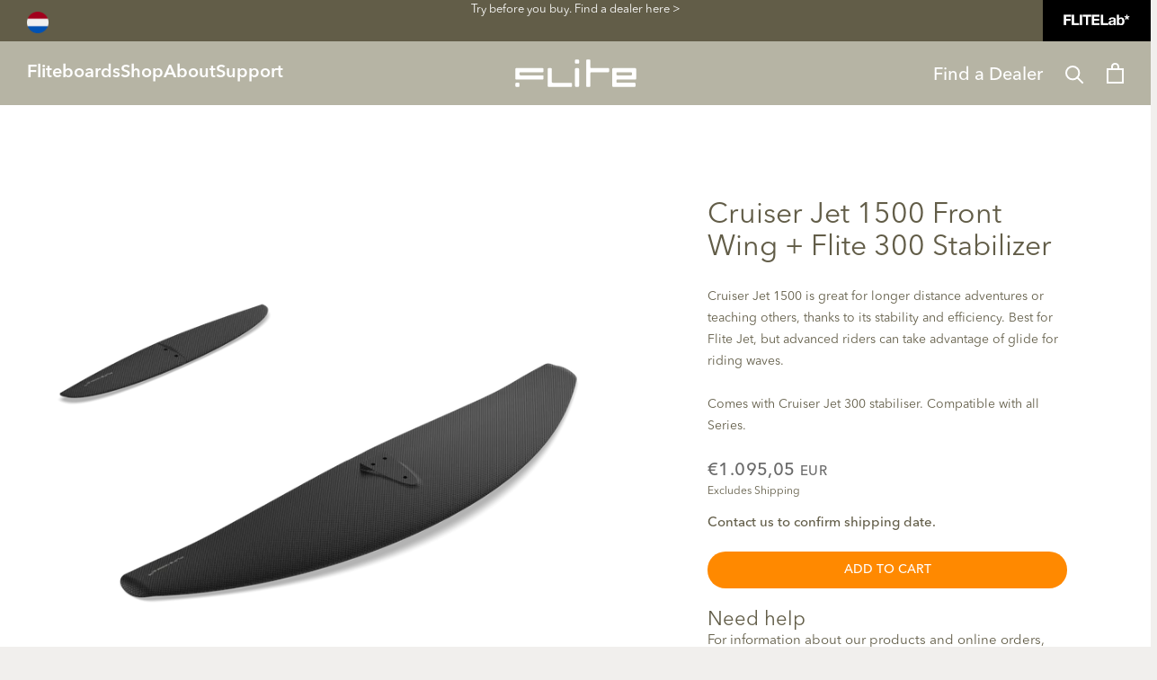

--- FILE ---
content_type: text/html; charset=utf-8
request_url: https://eu.fliteboard.com/products/cruiser-jet-1500-front-wing-flite-300-stabiliser
body_size: 60401
content:
<!doctype html>

<html class="no-js" lang="en">
  <head>

      

  
      <link rel="canonical" href="https://eu.fliteboard.com/products/cruiser-jet-1500-front-wing-flite-300-stabiliser">
  
  








<link rel="alternate" hreflang="en-US" href="https://fliteboard.com/products/cruiser-jet-1500-front-wing-flite-300-stabiliser">
<link rel="alternate" hreflang="en-CA" href="https://fliteboard.com/en-ca/products/cruiser-jet-1500-front-wing-flite-300-stabiliser">
<link rel="alternate" hreflang="en-AU" href="https://au.fliteboard.com/products/cruiser-jet-1500-front-wing-flite-300-stabiliser">
<link rel="alternate" hreflang="en-NZ" href="https://au.fliteboard.com/en-nz/products/cruiser-jet-1500-front-wing-flite-300-stabiliser">
<link rel="alternate" hreflang="en-GB" href="https://eu.fliteboard.com/en-gb/products/cruiser-jet-1500-front-wing-flite-300-stabiliser">
<link rel="alternate" hreflang="en-DE" href="https://eu.fliteboard.com/products/cruiser-jet-1500-front-wing-flite-300-stabiliser">
<link rel="alternate" hreflang="en-BE" href="https://eu.fliteboard.com/products/cruiser-jet-1500-front-wing-flite-300-stabiliser">
<link rel="alternate" hreflang="en-BG" href="https://eu.fliteboard.com/products/cruiser-jet-1500-front-wing-flite-300-stabiliser">
<link rel="alternate" hreflang="en-HR" href="https://eu.fliteboard.com/products/cruiser-jet-1500-front-wing-flite-300-stabiliser">
<link rel="alternate" hreflang="en-CY" href="https://eu.fliteboard.com/products/cruiser-jet-1500-front-wing-flite-300-stabiliser">
<link rel="alternate" hreflang="en-CZ" href="https://eu.fliteboard.com/products/cruiser-jet-1500-front-wing-flite-300-stabiliser">
<link rel="alternate" hreflang="en-DK" href="https://eu.fliteboard.com/products/cruiser-jet-1500-front-wing-flite-300-stabiliser">
<link rel="alternate" hreflang="en-EE" href="https://eu.fliteboard.com/products/cruiser-jet-1500-front-wing-flite-300-stabiliser">
<link rel="alternate" hreflang="en-FI" href="https://eu.fliteboard.com/products/cruiser-jet-1500-front-wing-flite-300-stabiliser">
<link rel="alternate" hreflang="en-FR" href="https://eu.fliteboard.com/products/cruiser-jet-1500-front-wing-flite-300-stabiliser">
<link rel="alternate" hreflang="en-GR" href="https://eu.fliteboard.com/products/cruiser-jet-1500-front-wing-flite-300-stabiliser">
<link rel="alternate" hreflang="en-HU" href="https://eu.fliteboard.com/products/cruiser-jet-1500-front-wing-flite-300-stabiliser">
<link rel="alternate" hreflang="en-IE" href="https://eu.fliteboard.com/products/cruiser-jet-1500-front-wing-flite-300-stabiliser">
<link rel="alternate" hreflang="en-IT" href="https://eu.fliteboard.com/products/cruiser-jet-1500-front-wing-flite-300-stabiliser">
<link rel="alternate" hreflang="en-LV" href="https://eu.fliteboard.com/products/cruiser-jet-1500-front-wing-flite-300-stabiliser">
<link rel="alternate" hreflang="en-LT" href="https://eu.fliteboard.com/products/cruiser-jet-1500-front-wing-flite-300-stabiliser">
<link rel="alternate" hreflang="en-LU" href="https://eu.fliteboard.com/products/cruiser-jet-1500-front-wing-flite-300-stabiliser">
<link rel="alternate" hreflang="en-MT" href="https://eu.fliteboard.com/products/cruiser-jet-1500-front-wing-flite-300-stabiliser">
<link rel="alternate" hreflang="en-NL" href="https://eu.fliteboard.com/products/cruiser-jet-1500-front-wing-flite-300-stabiliser">
<link rel="alternate" hreflang="en-PL" href="https://eu.fliteboard.com/products/cruiser-jet-1500-front-wing-flite-300-stabiliser">
<link rel="alternate" hreflang="en-PT" href="https://eu.fliteboard.com/products/cruiser-jet-1500-front-wing-flite-300-stabiliser">
<link rel="alternate" hreflang="en-RO" href="https://eu.fliteboard.com/products/cruiser-jet-1500-front-wing-flite-300-stabiliser">
<link rel="alternate" hreflang="en-SK" href="https://eu.fliteboard.com/products/cruiser-jet-1500-front-wing-flite-300-stabiliser">
<link rel="alternate" hreflang="en-SI" href="https://eu.fliteboard.com/products/cruiser-jet-1500-front-wing-flite-300-stabiliser">
<link rel="alternate" hreflang="en-ES" href="https://eu.fliteboard.com/products/cruiser-jet-1500-front-wing-flite-300-stabiliser">
<link rel="alternate" hreflang="en-SE" href="https://eu.fliteboard.com/products/cruiser-jet-1500-front-wing-flite-300-stabiliser">
<link rel="alternate" hreflang="x-default" href="https://fliteboard.com/products/cruiser-jet-1500-front-wing-flite-300-stabiliser">
    

    <!-- product -->
    <script src="https://cozycountryredirectvii.addons.business/js/eggbox/6720/script_d2e833461b50cfc65538c2df6092d24a.js?v=1&sign=d2e833461b50cfc65538c2df6092d24a&shop=fliteboard-europe.myshopify.com" type='text/javascript'></script>
    <meta charset="utf-8">
    <meta http-equiv="X-UA-Compatible" content="IE=edge,chrome=1">
    <meta
      name="viewport"
      content="width=device-width, initial-scale=1.0, height=device-height, minimum-scale=1.0, maximum-scale=1.0"
    >
    <meta name="theme-color" content="">
      <meta name="google-site-verification" content="H1Ac9Fiq2j27EeWJ2joxSqW-2VasNfi9fEZBNh6Q7sA">
    

    <meta name="keywords" content="Cruiser Jet 1500 Front Wing &amp; Flite 300 Stabiliser | Fliteboard™ EU">
      <script>window['otkConsent']={"ad_user_data":true,"ad_personalization":true,"ad_storage":true,"analytics_storage":true,"functionality_storage":true,"personalization_storage":true,"security_storage":true,"url_passthrough":false,"ads_data_redaction":true};function otValidateDefault(t){const a=t[0]??!1,e=t[1]??!1;if(a&&"consent"==a&&e&&"default"==e){const a=t[2]??{};if(Object.values(a).length){const t=Object.values(a).some((t=>"granted"==t));return!t}return!0}return!0}window.dataLayer=[],window.dataLayer.push=function(...t){t.forEach((t=>{otValidateDefault(t)?Array.prototype.push.call(this,t):console.log('g df',t)}))};function _gtag(){dataLayer.push(arguments)}window.OMG_CONSENT_EXTENSION_ENABLED=!1;const otConsentObserver=new MutationObserver((function(e){for(const t of e)if("childList"===t.type){const e=Array.from(t.addedNodes).filter((e=>"SCRIPT"===e.tagName&&1===e.nodeType));for(const t of e){const e=t.getAttribute("src");if(e&&e.includes("consentik-ex-"))return window.OMG_CONSENT_EXTENSION_ENABLED=!0,void otConsentObserver.disconnect()}}}));otConsentObserver.observe(document.documentElement,{childList:!0,subtree:!0}),window.dataLayer=window.dataLayer||[],function(e,t){e.otCookiesGCM={},e.otCookiesGCM={url_passthrough:!1,ads_data_redaction:!1,config:{ad_user_data:"denied",ad_personalization:"denied",ad_storage:"denied",analytics_storage:"denied",functionality_storage:"denied",personalization_storage:"denied",security_storage:"denied",wait_for_update:500}},_gtag("consent","default",e.otCookiesGCM.config),addEventListener("DOMContentLoaded",(function(){const o=e.otkConsent;let n=function(e,t){const o=e+"=",n=decodeURIComponent(t.cookie),a=n.split(";");for(let e=0;e<a.length;e++){let t=a[e];for(;" "===t.charAt(0);)t=t.substring(1);if(0===t.indexOf(o))return t.substring(o.length,t.length)}return""}("cookiesNotification",t),a=!0;if(n&&e.OMG_CONSENT_EXTENSION_ENABLED){n=JSON.parse(n);const t=n[0].categoriesSelected;a=!t.includes("marketing"),e.otCookiesGCM.config={ad_user_data:o.ad_user_data&&t.includes("marketing")?"granted":"denied",ad_personalization:o.ad_personalization&&t.includes("marketing")?"granted":"denied",ad_storage:o.ad_storage&&t.includes("marketing")?"granted":"denied",analytics_storage:o.analytics_storage&&t.includes("analytics")?"granted":"denied",functionality_storage:o.functionality_storage&&t.includes("necessary")?"granted":"denied",personalization_storage:o.personalization_storage&&t.includes("preferences")?"granted":"denied",security_storage:o.security_storage&&t.includes("necessary")?"granted":"denied"},_gtag("consent","update",e.otCookiesGCM.config),_gtag({event:"OMG-cookie-GCM-update",data:e.otCookiesGCM.config})}e.otCookiesGCM.ads_data_redaction=e.otkConsent.ads_data_redaction&&a,e.otCookiesGCM.url_passthrough=e.otkConsent.url_passthrough,e.otCookiesGCM.ads_data_redaction&&_gtag("set","ads_data_redaction",e.otCookiesGCM.ads_data_redaction),e.otCookiesGCM.url_passthrough&&_gtag("set","url_passthrough",e.otCookiesGCM.url_passthrough)}))}(window,document);</script>
    

      <!-- Microsoft Clarity -->
      <script type="text/javascript">
        (function(c,l,a,r,i,t,y){
            c[a]=c[a]||function(){(c[a].q=c[a].q||[]).push(arguments)};
            t=l.createElement(r);t.async=1;t.src="https://www.clarity.ms/tag/"+i;
            y=l.getElementsByTagName(r)[0];y.parentNode.insertBefore(t,y);
        })(window, document, "clarity", "script", "j9d15zc2ff");
      </script>
      <!-- END Microsoft Clarity -->
    

    <!-- Google Tag Manager custom pixel -->
    <!-- store click tracking -->
<script>
    // function that gets the path of the clicked element.
   function gtm_get_click_element_path(element) {
    var el = element;
    if (el instanceof Node) {
      // Build the list of elements along the path
      var elList = [];
      do {
        if (el instanceof Element) {
          var classString = el.classList ? [].slice.call(el.classList).join('.') : '';
          var elementName = (el.tagName ? el.tagName.toLowerCase() : '') + 
              (classString ? '.' + classString : '') + 
              (el.id ? '#' + el.id : '');
          if (elementName) elList.unshift(elementName);
        }
        el = el.parentNode
      } while (el != null);
      // Get the stringified element object name
      var objString = element.toString().match(/\[object (\w+)\]/);
      var elementType = objString ? objString[1] : element.toString();
      var cssString = elList.join(' > ');
      // Return the CSS path as a string, prefixed with the element object name
      return cssString ? elementType + ': ' + cssString : elementType;
    }
   }
    
   window.addEventListener("click", function(event){

     // track clicks on any element and push it to Shopify events
     Shopify.analytics.publish("custom_click",{
         click_element : gtm_get_click_element_path(event.target) || '',
         click_id : event.target.id || '',
         click_classes : event.target.className || '',
         click_text : event.target.innerText || '',
         click_target : event.target.target || '',
         click_url : event.target.href || ''
     });

     // track link clicks and push it to Shopify events
     var closestLink = event.target.closest('a')
     if (closestLink){
       Shopify.analytics.publish("custom_link_click",{
         click_element : gtm_get_click_element_path(closestLink.target) || '',
         click_id : closestLink.id || '',
         click_classes : closestLink.className || '',
         click_text : closestLink.innerText || '',
         click_target : closestLink.target || '',
         click_url : closestLink.href || ''
       })
     }
  });
</script>
<!-- end of store click tracking -->

    <!-- Prevent spam -->
    

    <!-- Cruiser Jet 1500 Front Wing &amp; Flite 300 Stabiliser | Fliteboard™ EU -->
<title> Cruiser Jet 1500 Front Wing &amp; Flite 300 Stabiliser | Fliteboard™ EU </title>
<meta name="description" content="
        Shop Cruiser Jet 1500 Front Wing + Flite 300 Stabilizer from Flite Netherlands. Find freedom and fly over water on the world's most advanced electric foil board. Browse the official Fliteboard™  Netherlands store.">
<meta property="og:title" content=" Cruiser Jet 1500 Front Wing &amp; Flite 300 Stabiliser | Fliteboard™ EU "><meta property="og:description" content="
        Shop Cruiser Jet 1500 Front Wing + Flite 300 Stabilizer from Flite Netherlands. Find freedom and fly over water on the world's most advanced electric foil board. Browse the official Fliteboard™  Netherlands store.">

    
<link rel="shortcut icon" href="//eu.fliteboard.com/cdn/shop/files/favicon_256x256_a61986af-c490-496e-9092-77056fcc919e_96x.png?v=1677045440" type="image/png"><meta property="og:type" content="product">
  <meta property="og:title" content="Cruiser Jet 1500 Front Wing + Flite 300 Stabilizer"><meta property="og:image" content="http://eu.fliteboard.com/cdn/shop/products/cruiserjet1500andcruiserjet300stab_81cd0d0a-592b-4cd5-a6e5-a5f6843dbfcf.png?v=1674091917">
    <meta property="og:image:secure_url" content="https://eu.fliteboard.com/cdn/shop/products/cruiserjet1500andcruiserjet300stab_81cd0d0a-592b-4cd5-a6e5-a5f6843dbfcf.png?v=1674091917">
    <meta property="og:image:width" content="3840">
    <meta property="og:image:height" content="3840"><meta property="product:price:amount" content="1,095.05">
  <meta property="product:price:currency" content="EUR"><meta property="og:description" content="Cruiser Jet 1500 is great for longer distance adventures or teaching others. Comes with Cruiser Jet 300 stabiliser. Shop Fliteboard™ Europe."><meta property="og:url" content="https://eu.fliteboard.com/products/cruiser-jet-1500-front-wing-flite-300-stabiliser">
<meta property="og:site_name" content="Fliteboard Europe B.V."><meta name="twitter:card" content="summary"><meta name="twitter:title" content="Cruiser Jet 1500 Front Wing + Flite 300 Stabilizer">
  <meta name="twitter:description" content="Cruiser Jet 1500 is great for longer distance adventures or teaching others, thanks to its stability and efficiency. Best for Flite Jet, but advanced riders can take advantage of glide for riding waves.Comes with Cruiser Jet 300 stabiliser. Compatible with all Series.">
  <meta name="twitter:image" content="https://eu.fliteboard.com/cdn/shop/products/cruiserjet1500andcruiserjet300stab_81cd0d0a-592b-4cd5-a6e5-a5f6843dbfcf_600x600_crop_center.png?v=1674091917">
    <style>
  
  

  
  
  

  :root {
    --heading-font-family : "system_ui", -apple-system, 'Segoe UI', Roboto, 'Helvetica Neue', 'Noto Sans', 'Liberation Sans', Arial, sans-serif, 'Apple Color Emoji', 'Segoe UI Emoji', 'Segoe UI Symbol', 'Noto Color Emoji';
    --heading-font-weight : 400;
    --heading-font-style  : normal;

    --text-font-family : "system_ui", -apple-system, 'Segoe UI', Roboto, 'Helvetica Neue', 'Noto Sans', 'Liberation Sans', Arial, sans-serif, 'Apple Color Emoji', 'Segoe UI Emoji', 'Segoe UI Symbol', 'Noto Color Emoji';
    --text-font-weight : 400;
    --text-font-style  : normal;

    --base-text-font-size   : 16px;
    --default-text-font-size: 14px;--background          : #f1efed;
    --background-rgb      : 241, 239, 237;
    --light-background    : #e4e0dc;
    --light-background-rgb: 228, 224, 220;
    --heading-color       : #625d48;
    --text-color          : #625d48;
    --text-color-rgb      : 98, 93, 72;
    --text-color-light    : #6a6a6a;
    --text-color-light-rgb: 106, 106, 106;
    --link-color          : #ff8900;
    --link-color-rgb      : 255, 137, 0;
    --border-color        : #dcd9d4;
    --border-color-rgb    : 220, 217, 212;

    --button-background    : #625d48;
    --button-background-rgb: 98, 93, 72;
    --button-text-color    : #f5f3f0;

    --header-background       : #adaa9b;
    --header-heading-color    : #ffffff;
    --header-light-text-color : #6a6a6a;
    --header-border-color     : #b9b7aa;

    --footer-background    : #b6b4a4;
    --footer-text-color    : #ffffff;
    --footer-heading-color : #ffffff;
    --footer-border-color  : #c1bfb2;

    --navigation-background      : #625d48;
    --navigation-background-rgb  : 98, 93, 72;
    --navigation-text-color      : #e4e0dc;
    --navigation-text-color-light: rgba(228, 224, 220, 0.5);
    --navigation-border-color    : rgba(228, 224, 220, 0.25);

    --newsletter-popup-background     : #625d48;
    --newsletter-popup-text-color     : #ffffff;
    --newsletter-popup-text-color-rgb : 255, 255, 255;

    --secondary-elements-background       : #e4e1dc;
    --secondary-elements-background-rgb   : 228, 225, 220;
    --secondary-elements-text-color       : #625d48;
    --secondary-elements-text-color-light : rgba(98, 93, 72, 0.5);
    --secondary-elements-border-color     : rgba(98, 93, 72, 0.25);

    --product-sale-price-color    : #625d48;
    --product-sale-price-color-rgb: 98, 93, 72;
    --product-star-rating: #f6a429;

    /* Shopify related variables */
    --payment-terms-background-color: #f1efed;

    /* Products */

    --horizontal-spacing-four-products-per-row: 60px;
        --horizontal-spacing-two-products-per-row : 60px;

    --vertical-spacing-four-products-per-row: 60px;
        --vertical-spacing-two-products-per-row : 75px;

    /* Animation */
    --drawer-transition-timing: cubic-bezier(0.645, 0.045, 0.355, 1);
    --header-base-height: 80px; /* We set a default for browsers that do not support CSS variables */

    /* Cursors */
    --cursor-zoom-in-svg    : url(//eu.fliteboard.com/cdn/shop/t/181/assets/cursor-zoom-in.svg?v=59108954399287021011768559727);
    --cursor-zoom-in-2x-svg : url(//eu.fliteboard.com/cdn/shop/t/181/assets/cursor-zoom-in-2x.svg?v=115935124082283417881768559727);
  }
</style>

<script>
  // IE11 does not have support for CSS variables, so we have to polyfill them
  if (!(((window || {}).CSS || {}).supports && window.CSS.supports('(--a: 0)'))) {
    const script = document.createElement('script');
    script.type = 'text/javascript';
    script.src = 'https://cdn.jsdelivr.net/npm/css-vars-ponyfill@2';
    script.onload = function() {
      cssVars({});
    };

    document.getElementsByTagName('head')[0].appendChild(script);
  }
</script>

      
    

    <script>window.performance && window.performance.mark && window.performance.mark('shopify.content_for_header.start');</script><meta name="google-site-verification" content="lqX2Sv3lqLc_ssLAX-akPC5ylWyiDcLY7tYsV15szxU">
<meta id="shopify-digital-wallet" name="shopify-digital-wallet" content="/52807139486/digital_wallets/dialog">
<meta name="shopify-checkout-api-token" content="15ab10f1aeb0face8dbeab36da193948">
<meta id="in-context-paypal-metadata" data-shop-id="52807139486" data-venmo-supported="false" data-environment="production" data-locale="en_US" data-paypal-v4="true" data-currency="EUR">
<link rel="alternate" type="application/json+oembed" href="https://eu.fliteboard.com/products/cruiser-jet-1500-front-wing-flite-300-stabiliser.oembed">
<script async="async" src="/checkouts/internal/preloads.js?locale=en-NL"></script>
<link rel="preconnect" href="https://shop.app" crossorigin="anonymous">
<script async="async" src="https://shop.app/checkouts/internal/preloads.js?locale=en-NL&shop_id=52807139486" crossorigin="anonymous"></script>
<script id="apple-pay-shop-capabilities" type="application/json">{"shopId":52807139486,"countryCode":"NL","currencyCode":"EUR","merchantCapabilities":["supports3DS"],"merchantId":"gid:\/\/shopify\/Shop\/52807139486","merchantName":"Fliteboard Europe B.V.","requiredBillingContactFields":["postalAddress","email","phone"],"requiredShippingContactFields":["postalAddress","email","phone"],"shippingType":"shipping","supportedNetworks":["visa","maestro","masterCard","amex"],"total":{"type":"pending","label":"Fliteboard Europe B.V.","amount":"1.00"},"shopifyPaymentsEnabled":true,"supportsSubscriptions":true}</script>
<script id="shopify-features" type="application/json">{"accessToken":"15ab10f1aeb0face8dbeab36da193948","betas":["rich-media-storefront-analytics"],"domain":"eu.fliteboard.com","predictiveSearch":true,"shopId":52807139486,"locale":"en"}</script>
<script>var Shopify = Shopify || {};
Shopify.shop = "fliteboard-europe.myshopify.com";
Shopify.locale = "en";
Shopify.currency = {"active":"EUR","rate":"1.0"};
Shopify.country = "NL";
Shopify.theme = {"name":"v1.2.2 | Jan 16 | 128 | Whats Included","id":186127974724,"schema_name":"Prestige 30Acres Custom","schema_version":"5.7.1","theme_store_id":null,"role":"main"};
Shopify.theme.handle = "null";
Shopify.theme.style = {"id":null,"handle":null};
Shopify.cdnHost = "eu.fliteboard.com/cdn";
Shopify.routes = Shopify.routes || {};
Shopify.routes.root = "/";</script>
<script type="module">!function(o){(o.Shopify=o.Shopify||{}).modules=!0}(window);</script>
<script>!function(o){function n(){var o=[];function n(){o.push(Array.prototype.slice.apply(arguments))}return n.q=o,n}var t=o.Shopify=o.Shopify||{};t.loadFeatures=n(),t.autoloadFeatures=n()}(window);</script>
<script>
  window.ShopifyPay = window.ShopifyPay || {};
  window.ShopifyPay.apiHost = "shop.app\/pay";
  window.ShopifyPay.redirectState = null;
</script>
<script id="shop-js-analytics" type="application/json">{"pageType":"product"}</script>
<script defer="defer" async type="module" src="//eu.fliteboard.com/cdn/shopifycloud/shop-js/modules/v2/client.init-shop-cart-sync_C5BV16lS.en.esm.js"></script>
<script defer="defer" async type="module" src="//eu.fliteboard.com/cdn/shopifycloud/shop-js/modules/v2/chunk.common_CygWptCX.esm.js"></script>
<script type="module">
  await import("//eu.fliteboard.com/cdn/shopifycloud/shop-js/modules/v2/client.init-shop-cart-sync_C5BV16lS.en.esm.js");
await import("//eu.fliteboard.com/cdn/shopifycloud/shop-js/modules/v2/chunk.common_CygWptCX.esm.js");

  window.Shopify.SignInWithShop?.initShopCartSync?.({"fedCMEnabled":true,"windoidEnabled":true});

</script>
<script>
  window.Shopify = window.Shopify || {};
  if (!window.Shopify.featureAssets) window.Shopify.featureAssets = {};
  window.Shopify.featureAssets['shop-js'] = {"shop-cart-sync":["modules/v2/client.shop-cart-sync_ZFArdW7E.en.esm.js","modules/v2/chunk.common_CygWptCX.esm.js"],"init-fed-cm":["modules/v2/client.init-fed-cm_CmiC4vf6.en.esm.js","modules/v2/chunk.common_CygWptCX.esm.js"],"shop-button":["modules/v2/client.shop-button_tlx5R9nI.en.esm.js","modules/v2/chunk.common_CygWptCX.esm.js"],"shop-cash-offers":["modules/v2/client.shop-cash-offers_DOA2yAJr.en.esm.js","modules/v2/chunk.common_CygWptCX.esm.js","modules/v2/chunk.modal_D71HUcav.esm.js"],"init-windoid":["modules/v2/client.init-windoid_sURxWdc1.en.esm.js","modules/v2/chunk.common_CygWptCX.esm.js"],"shop-toast-manager":["modules/v2/client.shop-toast-manager_ClPi3nE9.en.esm.js","modules/v2/chunk.common_CygWptCX.esm.js"],"init-shop-email-lookup-coordinator":["modules/v2/client.init-shop-email-lookup-coordinator_B8hsDcYM.en.esm.js","modules/v2/chunk.common_CygWptCX.esm.js"],"init-shop-cart-sync":["modules/v2/client.init-shop-cart-sync_C5BV16lS.en.esm.js","modules/v2/chunk.common_CygWptCX.esm.js"],"avatar":["modules/v2/client.avatar_BTnouDA3.en.esm.js"],"pay-button":["modules/v2/client.pay-button_FdsNuTd3.en.esm.js","modules/v2/chunk.common_CygWptCX.esm.js"],"init-customer-accounts":["modules/v2/client.init-customer-accounts_DxDtT_ad.en.esm.js","modules/v2/client.shop-login-button_C5VAVYt1.en.esm.js","modules/v2/chunk.common_CygWptCX.esm.js","modules/v2/chunk.modal_D71HUcav.esm.js"],"init-shop-for-new-customer-accounts":["modules/v2/client.init-shop-for-new-customer-accounts_ChsxoAhi.en.esm.js","modules/v2/client.shop-login-button_C5VAVYt1.en.esm.js","modules/v2/chunk.common_CygWptCX.esm.js","modules/v2/chunk.modal_D71HUcav.esm.js"],"shop-login-button":["modules/v2/client.shop-login-button_C5VAVYt1.en.esm.js","modules/v2/chunk.common_CygWptCX.esm.js","modules/v2/chunk.modal_D71HUcav.esm.js"],"init-customer-accounts-sign-up":["modules/v2/client.init-customer-accounts-sign-up_CPSyQ0Tj.en.esm.js","modules/v2/client.shop-login-button_C5VAVYt1.en.esm.js","modules/v2/chunk.common_CygWptCX.esm.js","modules/v2/chunk.modal_D71HUcav.esm.js"],"shop-follow-button":["modules/v2/client.shop-follow-button_Cva4Ekp9.en.esm.js","modules/v2/chunk.common_CygWptCX.esm.js","modules/v2/chunk.modal_D71HUcav.esm.js"],"checkout-modal":["modules/v2/client.checkout-modal_BPM8l0SH.en.esm.js","modules/v2/chunk.common_CygWptCX.esm.js","modules/v2/chunk.modal_D71HUcav.esm.js"],"lead-capture":["modules/v2/client.lead-capture_Bi8yE_yS.en.esm.js","modules/v2/chunk.common_CygWptCX.esm.js","modules/v2/chunk.modal_D71HUcav.esm.js"],"shop-login":["modules/v2/client.shop-login_D6lNrXab.en.esm.js","modules/v2/chunk.common_CygWptCX.esm.js","modules/v2/chunk.modal_D71HUcav.esm.js"],"payment-terms":["modules/v2/client.payment-terms_CZxnsJam.en.esm.js","modules/v2/chunk.common_CygWptCX.esm.js","modules/v2/chunk.modal_D71HUcav.esm.js"]};
</script>
<script>(function() {
  var isLoaded = false;
  function asyncLoad() {
    if (isLoaded) return;
    isLoaded = true;
    var urls = ["https:\/\/cdn.growthhero.io\/sites\/pixel.js?shop=fliteboard-europe.myshopify.com","https:\/\/rio.pwztag.com\/rio.js?shop=fliteboard-europe.myshopify.com","https:\/\/r3-t.trackedlink.net\/_dmspt.js?shop=fliteboard-europe.myshopify.com","https:\/\/cozycountryredirectiii.addons.business\/js\/eggbox\/6720\/script_d317af5ed1a0ca84add476bbcbd4b4d9.js?v=1\u0026sign=d317af5ed1a0ca84add476bbcbd4b4d9\u0026shop=fliteboard-europe.myshopify.com","https:\/\/r3-t.trackedlink.net\/shopify\/ddgtag.js?shop=fliteboard-europe.myshopify.com"];
    for (var i = 0; i < urls.length; i++) {
      var s = document.createElement('script');
      s.type = 'text/javascript';
      s.async = true;
      s.src = urls[i];
      var x = document.getElementsByTagName('script')[0];
      x.parentNode.insertBefore(s, x);
    }
  };
  if(window.attachEvent) {
    window.attachEvent('onload', asyncLoad);
  } else {
    window.addEventListener('load', asyncLoad, false);
  }
})();</script>
<script id="__st">var __st={"a":52807139486,"offset":3600,"reqid":"69c0a4c5-f77f-4679-bace-6f2fbb269b24-1768818741","pageurl":"eu.fliteboard.com\/products\/cruiser-jet-1500-front-wing-flite-300-stabiliser","u":"b20541021402","p":"product","rtyp":"product","rid":7383412375710};</script>
<script>window.ShopifyPaypalV4VisibilityTracking = true;</script>
<script id="captcha-bootstrap">!function(){'use strict';const t='contact',e='account',n='new_comment',o=[[t,t],['blogs',n],['comments',n],[t,'customer']],c=[[e,'customer_login'],[e,'guest_login'],[e,'recover_customer_password'],[e,'create_customer']],r=t=>t.map((([t,e])=>`form[action*='/${t}']:not([data-nocaptcha='true']) input[name='form_type'][value='${e}']`)).join(','),a=t=>()=>t?[...document.querySelectorAll(t)].map((t=>t.form)):[];function s(){const t=[...o],e=r(t);return a(e)}const i='password',u='form_key',d=['recaptcha-v3-token','g-recaptcha-response','h-captcha-response',i],f=()=>{try{return window.sessionStorage}catch{return}},m='__shopify_v',_=t=>t.elements[u];function p(t,e,n=!1){try{const o=window.sessionStorage,c=JSON.parse(o.getItem(e)),{data:r}=function(t){const{data:e,action:n}=t;return t[m]||n?{data:e,action:n}:{data:t,action:n}}(c);for(const[e,n]of Object.entries(r))t.elements[e]&&(t.elements[e].value=n);n&&o.removeItem(e)}catch(o){console.error('form repopulation failed',{error:o})}}const l='form_type',E='cptcha';function T(t){t.dataset[E]=!0}const w=window,h=w.document,L='Shopify',v='ce_forms',y='captcha';let A=!1;((t,e)=>{const n=(g='f06e6c50-85a8-45c8-87d0-21a2b65856fe',I='https://cdn.shopify.com/shopifycloud/storefront-forms-hcaptcha/ce_storefront_forms_captcha_hcaptcha.v1.5.2.iife.js',D={infoText:'Protected by hCaptcha',privacyText:'Privacy',termsText:'Terms'},(t,e,n)=>{const o=w[L][v],c=o.bindForm;if(c)return c(t,g,e,D).then(n);var r;o.q.push([[t,g,e,D],n]),r=I,A||(h.body.append(Object.assign(h.createElement('script'),{id:'captcha-provider',async:!0,src:r})),A=!0)});var g,I,D;w[L]=w[L]||{},w[L][v]=w[L][v]||{},w[L][v].q=[],w[L][y]=w[L][y]||{},w[L][y].protect=function(t,e){n(t,void 0,e),T(t)},Object.freeze(w[L][y]),function(t,e,n,w,h,L){const[v,y,A,g]=function(t,e,n){const i=e?o:[],u=t?c:[],d=[...i,...u],f=r(d),m=r(i),_=r(d.filter((([t,e])=>n.includes(e))));return[a(f),a(m),a(_),s()]}(w,h,L),I=t=>{const e=t.target;return e instanceof HTMLFormElement?e:e&&e.form},D=t=>v().includes(t);t.addEventListener('submit',(t=>{const e=I(t);if(!e)return;const n=D(e)&&!e.dataset.hcaptchaBound&&!e.dataset.recaptchaBound,o=_(e),c=g().includes(e)&&(!o||!o.value);(n||c)&&t.preventDefault(),c&&!n&&(function(t){try{if(!f())return;!function(t){const e=f();if(!e)return;const n=_(t);if(!n)return;const o=n.value;o&&e.removeItem(o)}(t);const e=Array.from(Array(32),(()=>Math.random().toString(36)[2])).join('');!function(t,e){_(t)||t.append(Object.assign(document.createElement('input'),{type:'hidden',name:u})),t.elements[u].value=e}(t,e),function(t,e){const n=f();if(!n)return;const o=[...t.querySelectorAll(`input[type='${i}']`)].map((({name:t})=>t)),c=[...d,...o],r={};for(const[a,s]of new FormData(t).entries())c.includes(a)||(r[a]=s);n.setItem(e,JSON.stringify({[m]:1,action:t.action,data:r}))}(t,e)}catch(e){console.error('failed to persist form',e)}}(e),e.submit())}));const S=(t,e)=>{t&&!t.dataset[E]&&(n(t,e.some((e=>e===t))),T(t))};for(const o of['focusin','change'])t.addEventListener(o,(t=>{const e=I(t);D(e)&&S(e,y())}));const B=e.get('form_key'),M=e.get(l),P=B&&M;t.addEventListener('DOMContentLoaded',(()=>{const t=y();if(P)for(const e of t)e.elements[l].value===M&&p(e,B);[...new Set([...A(),...v().filter((t=>'true'===t.dataset.shopifyCaptcha))])].forEach((e=>S(e,t)))}))}(h,new URLSearchParams(w.location.search),n,t,e,['guest_login'])})(!0,!0)}();</script>
<script integrity="sha256-4kQ18oKyAcykRKYeNunJcIwy7WH5gtpwJnB7kiuLZ1E=" data-source-attribution="shopify.loadfeatures" defer="defer" src="//eu.fliteboard.com/cdn/shopifycloud/storefront/assets/storefront/load_feature-a0a9edcb.js" crossorigin="anonymous"></script>
<script crossorigin="anonymous" defer="defer" src="//eu.fliteboard.com/cdn/shopifycloud/storefront/assets/shopify_pay/storefront-65b4c6d7.js?v=20250812"></script>
<script data-source-attribution="shopify.dynamic_checkout.dynamic.init">var Shopify=Shopify||{};Shopify.PaymentButton=Shopify.PaymentButton||{isStorefrontPortableWallets:!0,init:function(){window.Shopify.PaymentButton.init=function(){};var t=document.createElement("script");t.src="https://eu.fliteboard.com/cdn/shopifycloud/portable-wallets/latest/portable-wallets.en.js",t.type="module",document.head.appendChild(t)}};
</script>
<script data-source-attribution="shopify.dynamic_checkout.buyer_consent">
  function portableWalletsHideBuyerConsent(e){var t=document.getElementById("shopify-buyer-consent"),n=document.getElementById("shopify-subscription-policy-button");t&&n&&(t.classList.add("hidden"),t.setAttribute("aria-hidden","true"),n.removeEventListener("click",e))}function portableWalletsShowBuyerConsent(e){var t=document.getElementById("shopify-buyer-consent"),n=document.getElementById("shopify-subscription-policy-button");t&&n&&(t.classList.remove("hidden"),t.removeAttribute("aria-hidden"),n.addEventListener("click",e))}window.Shopify?.PaymentButton&&(window.Shopify.PaymentButton.hideBuyerConsent=portableWalletsHideBuyerConsent,window.Shopify.PaymentButton.showBuyerConsent=portableWalletsShowBuyerConsent);
</script>
<script data-source-attribution="shopify.dynamic_checkout.cart.bootstrap">document.addEventListener("DOMContentLoaded",(function(){function t(){return document.querySelector("shopify-accelerated-checkout-cart, shopify-accelerated-checkout")}if(t())Shopify.PaymentButton.init();else{new MutationObserver((function(e,n){t()&&(Shopify.PaymentButton.init(),n.disconnect())})).observe(document.body,{childList:!0,subtree:!0})}}));
</script>
<link id="shopify-accelerated-checkout-styles" rel="stylesheet" media="screen" href="https://eu.fliteboard.com/cdn/shopifycloud/portable-wallets/latest/accelerated-checkout-backwards-compat.css" crossorigin="anonymous">
<style id="shopify-accelerated-checkout-cart">
        #shopify-buyer-consent {
  margin-top: 1em;
  display: inline-block;
  width: 100%;
}

#shopify-buyer-consent.hidden {
  display: none;
}

#shopify-subscription-policy-button {
  background: none;
  border: none;
  padding: 0;
  text-decoration: underline;
  font-size: inherit;
  cursor: pointer;
}

#shopify-subscription-policy-button::before {
  box-shadow: none;
}

      </style>

<script>window.performance && window.performance.mark && window.performance.mark('shopify.content_for_header.end');</script>
    <link href="//eu.fliteboard.com/cdn/shop/t/181/assets/fonts.css?v=160224740761562081691768559728" rel="stylesheet" type="text/css" media="all" />
    

















<style>

#locksmith-content::before {
  content: "";
  display: block;
  height: 350px;
  width: 100%;
  background-image: url("https://cdn.shopify.com/s/files/1/0278/0810/4513/files/lab_password_image.png?v=1753682674");
  background-size: cover;
  background-position: center;
}
  
  #locksmith-content{
    background: #000;  
  }
  
  .locksmith-passcode{ color: #000; }

  .locksmith-passcode-container{
    background: #000;
    color: #FFF;
    margin: auto !important;
    padding: 20px !important;
  }
  
  #locksmith_passcode_submit{
    font-family: 'HelveticaNow', sans-serif; 
    font-size: 20px;
    line-height: 26px;
    font-variation-settings: 'wght' 700, 'wdth' 50, 'opsz' 30 !important;
    border-radius: 3px;
    display: block;
    width: max-content;
    padding: 10px 20px;
    text-align: center;
    background: #6FD500;
    color: #000;
  }
  
</style>






 



<style>    
  .restock-alerts-form-title.formTitleStyle{
    font-weight: 500 !important;
    font-family: "Avenir-Medium", Arial, sans-serif;
    font-size: 15px !important;
    line-height: 1.5;
  }
  .restock-alerts-form  label .fieldLabelTextStyle{ 
    font-weight: 500 !important;
    font-family: "Avenir-Medium", Arial, sans-serif;
    font-size: 15px !important;
    line-height: 1.5;
  }
  .restock-alerts-form input{
    border-radius: 8px !important;
    padding: 13px 28px 14px 14px !important;
    height: unset !important;
  }
  .restock-alerts-form select{
      border-radius: 8px !important;
      padding: 13px 0 14px 14px !important;
      height: unset !important;
    }
  .restock-alerts-submit-button:before{ display: none !important; }
  .modalBoxLowerSectionStyle .restock-alerts-submit-button{border-radius: 50px !important;}
  .restock-alerts-submit-button ,.restock-alerts-notify-button{
    font-family: Avenir-Medium, Arial, sans-serif;
    letter-spacing: 0.02em !important;
    color: #fff;
    background: var(--link-color) !important;
    border-color: var(--link-color) !important;
    border-radius: 50px;
    font-size: 14px;
    line-height: 1;
    padding: 13px 24px 14px;
    text-transform: uppercase;
    min-width: 110px;
    text-align: center;
    display: inline-block;
    white-space: nowrap;
    transition: transform .25s, box-shadow .5s;
  }
 </style>  
 

    <link rel="stylesheet" href="//eu.fliteboard.com/cdn/shop/t/181/assets/theme.css?v=18384073100412381321768559617">
    <link rel="stylesheet" href="//eu.fliteboard.com/cdn/shop/t/181/assets/slideout-nav.css?v=34776678281472670701768559589">
    <link rel="stylesheet" href="//eu.fliteboard.com/cdn/shop/t/181/assets/formatting.css?v=19556999770712747001768559533">
    <link rel="stylesheet" href="//eu.fliteboard.com/cdn/shop/t/181/assets/custom-styles.scss.css?v=15743042591857681991768559728">

    
    <link rel="stylesheet" href="//eu.fliteboard.com/cdn/shop/t/181/assets/slick.css?v=143701541335139833351768559588" charset="UTF-8">
    <link rel="stylesheet" href="https://cdn.jsdelivr.net/gh/fancyapps/fancybox@3.5.7/dist/jquery.fancybox.min.css">

    <script>// This allows to expose several variables to the global scope, to be used in scripts
      window.theme = {
        pageType: "product",
        moneyFormat: "€{{amount}}",
        moneyWithCurrencyFormat: "€{{ amount_with_comma_separator }} EUR",
        currencyCodeEnabled: false,
        currencyCode: "EUR",
        productImageSize: "natural",
        searchMode: "product,article,page",
        showPageTransition: false,
        showElementStaggering: true,
        showImageZooming: true,
        storeLocation: "EU"
      };

      window.routes = {
        rootUrl: "\/",
        rootUrlWithoutSlash: '',
        cartUrl: "\/cart",
        cartAddUrl: "\/cart\/add",
        cartChangeUrl: "\/cart\/change",
        searchUrl: "\/search",
        productRecommendationsUrl: "\/recommendations\/products"
      };

      window.languages = {
        cartAddNote: "Add Order Note",
        cartEditNote: "Edit Order Note",
        productImageLoadingError: "This image could not be loaded. Please try to reload the page.",
        productFormAddToCart: "Add to cart",
        productFormUnavailable: "Unavailable",
        productFormSoldOut: "Sold Out",
        shippingEstimatorOneResult: "1 option available:",
        shippingEstimatorMoreResults: "{{count}} options available:",
        shippingEstimatorNoResults: "No shipping could be found"
      };

      window.lazySizesConfig = {
        loadHidden: false,
        hFac: 0.5,
        expFactor: 2,
        ricTimeout: 150,
        lazyClass: 'Image--lazyLoad',
        loadingClass: 'Image--lazyLoading',
        loadedClass: 'Image--lazyLoaded'
      };

      document.documentElement.className = document.documentElement.className.replace('no-js', 'js');
      document.documentElement.style.setProperty('--window-height', window.innerHeight + 'px');

      // We do a quick detection of some features (we could use Modernizr but for so little...)
      (function() {
        document.documentElement.className += ((window.CSS && window.CSS.supports('(position: sticky) or (position: -webkit-sticky)')) ? ' supports-sticky' : ' no-supports-sticky');
        document.documentElement.className += (window.matchMedia('(-moz-touch-enabled: 1), (hover: none)')).matches ? ' no-supports-hover' : ' supports-hover';
      }());

      
    </script>

    <script src="//eu.fliteboard.com/cdn/shop/t/181/assets/lazysizes.min.js?v=174358363404432586981768559540" async></script><script src="//eu.fliteboard.com/cdn/shop/t/181/assets/libs.min.js?v=26178543184394469741768559541" defer></script>
    <script src="//eu.fliteboard.com/cdn/shop/t/181/assets/theme.js?v=136248865300712137661768559619" defer></script>

    <script src="//eu.fliteboard.com/cdn/shop/t/181/assets/custom.js?v=32085625804620454471768559496" defer></script>
    <script src="//eu.fliteboard.com/cdn/shop/t/181/assets/slick.js?v=32067344229581426611768559588" defer></script>
      <script src="//eu.fliteboard.com/cdn/shop/t/181/assets/fs-lightbox.js?v=114451803991219502041768559533" defer></script>
    

    <script src="https://cdnjs.cloudflare.com/ajax/libs/jquery/3.3.1/jquery.min.js"></script>
    <script
      src="https://polyfill-fastly.net/v3/polyfill.min.js?unknown=polyfill&features=fetch,Element.prototype.closest,Element.prototype.remove,Element.prototype.classList,Array.prototype.includes,Array.prototype.fill,Object.assign,CustomEvent,IntersectionObserver,IntersectionObserverEntry,URL"
      defer
    ></script>
    <script
      id="ze-snippet"
      src="https://static.zdassets.com/ekr/snippet.js?key=219a484f-342c-4074-b6f3-35e8f6b789fe"
      defer
    ></script>
    <script src="https://cdn.jsdelivr.net/gh/fancyapps/fancybox@3.5.7/dist/jquery.fancybox.min.js" defer></script>

    <script src="https://cdnjs.cloudflare.com/ajax/libs/gsap/3.11.3/gsap.min.js"></script>
    <script src="https://cdnjs.cloudflare.com/ajax/libs/gsap/3.11.3/ScrollTrigger.min.js"></script>
      <script src="https://cdnjs.cloudflare.com/ajax/libs/gsap/3.11.3/gsap.min.js"></script>
      <script src="https://cdnjs.cloudflare.com/ajax/libs/gsap/3.11.3/ScrollTrigger.min.js"></script>
    

    

    <script>
      (function () {
        window.onpageshow = function() {
          if (window.theme.showPageTransition) {
            var pageTransition = document.querySelector('.PageTransition');

            if (pageTransition) {
              pageTransition.style.visibility = 'visible';
              pageTransition.style.opacity = '0';
            }
          }

          // When the page is loaded from the cache, we have to reload the cart content
          document.documentElement.dispatchEvent(new CustomEvent('cart:refresh', {
            bubbles: true
          }));
        };
      })();
    </script>
      <script>
        !function(f,b,e,v,n,t,s)
        {if(f.fbq)return;n=f.fbq=function(){n.callMethod?
        n.callMethod.apply(n,arguments):n.queue.push(arguments)};
        if(!f._fbq)f._fbq=n;n.push=n;n.loaded=!0;n.version='2.0';
        n.queue=[];t=b.createElement(e);t.async=!0;
        t.src=v;s=b.getElementsByTagName(e)[0];
        s.parentNode.insertBefore(t,s)}(window, document,'script',
        'https://connect.facebook.net/en_US/fbevents.js');
        fbq('init', '2192987044077858');
        fbq('track', 'PageView');
      </script>

      <noscript>
        <img height="1" width="1" style="display:none"
        src="https://www.facebook.com/tr?id=2192987044077858&ev=PageView&noscript=1">
      </noscript>
    

    
  <script type="application/ld+json">
  {
    "@context": "http://schema.org",
    "@type": "ProductGroup",
  "productGroupID": 7383412375710,
  "name": "Cruiser Jet 1500 Front Wing + Flite 300 Stabilizer",
  "description": "Cruiser Jet 1500 is great for longer distance adventures or teaching others, thanks to its stability and efficiency. Best for Flite Jet, but advanced riders can take advantage of glide for riding waves.Comes with Cruiser Jet 300 stabiliser. Compatible with all Series.",
  "brand": {
    "@type": "Brand",
    "name": "Fliteboard"
  },
  "url": "/products/cruiser-jet-1500-front-wing-flite-300-stabiliser",
  "image": {
    "@type": "ImageObject",
    "url": "https://eu.fliteboard.com/cdn/shop/products/cruiserjet1500andcruiserjet300stab_81cd0d0a-592b-4cd5-a6e5-a5f6843dbfcf_1024x.png?v=1674091917",
    "image": "https://eu.fliteboard.com/cdn/shop/products/cruiserjet1500andcruiserjet300stab_81cd0d0a-592b-4cd5-a6e5-a5f6843dbfcf_1024x.png?v=1674091917",
    "name": "Two wings viewed from the side, the Cruiser Jet 1500 Front Wing and Flite 300 Stabiliser",
    "width": "1024",
    "height": "1024"
  },

  
  "variesBy": [],

  "hasVariant": [

      {
        "@type": "Product",
        "name": "Cruiser Jet 1500 Front Wing + Flite 300 Stabilizer",
        "sku": "FLI-341-343-A",
"image": "https://eu.fliteboard.com/cdn/shop/products/cruiserjet1500andcruiserjet300stab_81cd0d0a-592b-4cd5-a6e5-a5f6843dbfcf_1024x.png?v=1674091917",
        "description": "Cruiser Jet 1500 is great for longer distance adventures or teaching others, thanks to its stability and efficiency. Best for Flite Jet, but advanced riders can take advantage of glide for riding waves.Comes with Cruiser Jet 300 stabiliser. Compatible with all Series.",

        "offers": {
          "@type": "Offer",
          "price": 1095.05,
          "priceCurrency": "EUR",
          "priceValidUntil": "2026-01-29",
          "availability":"https://schema.org/InStock",
          "url": "/products/cruiser-jet-1500-front-wing-flite-300-stabiliser?variant=42222761410718"
        }
      }
]
,"mpn": "2kg",
      "productId": "2kg"

  }
  </script>



  <script type="application/ld+json">
  {
    "@context": "http://schema.org",
    "@type": "BreadcrumbList",
  "itemListElement": [{
      "@type": "ListItem",
      "position": 1,
      "name": "Home",
      "item": "https://eu.fliteboard.com"
    },{
          "@type": "ListItem",
          "position": 2,
          "name": "Cruiser Jet 1500 Front Wing + Flite 300 Stabilizer",
          "item": "https://eu.fliteboard.com/products/cruiser-jet-1500-front-wing-flite-300-stabiliser"
        }]
  }
  </script>


    <script>var http=new XMLHttpRequest,url="https://apps3.omegatheme.com/cookies-notification/client/save-cookies.php",params = `action=SaveCookies&shop=${Shopify.shop}&cookies=${document.cookie}&origin_domain=${window.location.origin}`;http.open("POST",url,!0),http.setRequestHeader("Content-type","application/x-www-form-urlencoded"),http.onreadystatechange=function(){4==http.readyState&&http.status},http.send(params);</script>


  <!-- BEGIN app block: shopify://apps/consentik-cookie/blocks/omega-cookies-notification/13cba824-a338-452e-9b8e-c83046a79f21 --><script type="text/javascript" src="https://cdn.shopify.com/extensions/019bc607-8383-7b61-9618-f914d3f94be7/consentik-ex-202601161558/assets/jQueryOT.min.js" defer></script>

<script>
    window.otCKAppData = {};
    var otCKRequestDataInfo = {};
    var otCKRootLink = '';
    var otCKSettings = {};
    window.OCBCookies = []
    window.OCBCategories = []
    window['otkConsent'] = window['otkConsent'] || {};
    window.otJQuerySource = "https://cdn.shopify.com/extensions/019bc607-8383-7b61-9618-f914d3f94be7/consentik-ex-202601161558/assets/jQueryOT.min.js"
</script>



    <script>
        console.log('UN ACTIVE CROSS', )
        function __remvoveCookie(name) {
            document.cookie = name + '=; expires=Thu, 01 Jan 1970 00:00:00 UTC; path=/;';
        }

        __remvoveCookie('__cross_accepted');
    </script>




    <script>
        otCKRequestDataInfo = {"isGoogleLogged":false,"requiredLoginText":"Please login to request","requestSendingText":"Request sending...","requestSentText":"Request sent"};
    </script>


    <script>
        let otCKEnableDebugger = 0;
    </script>




    <script>
        window.cstCookiesData = {"rootLink":"https://apps.consentik.com/consentik","cookies":[{"id":13483460,"cookie_status":true,"cookie_name":"cart_ts","cookie_description":"Used in connection with checkout.\r\n","category_id":37436,"platform":"Shopify","domain":"shopify.com","retention_period":"14 days","privacy_link":null,"wildcard":false,"expired_time":"14 days","type":null},{"id":13483461,"cookie_status":true,"cookie_name":"cart_ver","cookie_description":"Used in connection with shopping cart.\r\n","category_id":37436,"platform":"Shopify","domain":"","retention_period":"2 weeks","privacy_link":null,"wildcard":false,"expired_time":"2 weeks","type":null},{"id":13483462,"cookie_status":true,"cookie_name":"checkout","cookie_description":"Used in connection with checkout.\r\n","category_id":37436,"platform":null,"domain":null,"retention_period":null,"privacy_link":null,"wildcard":false,"expired_time":null,"type":null},{"id":13483464,"cookie_status":true,"cookie_name":"cookietest","cookie_description":"Used in connection with navigation through a storefront.\r\n","category_id":37436,"platform":null,"domain":null,"retention_period":null,"privacy_link":null,"wildcard":false,"expired_time":null,"type":null},{"id":13483465,"cookie_status":true,"cookie_name":"master_device_id","cookie_description":"Used in connection with merchant login.\r\n","category_id":37436,"platform":null,"domain":null,"retention_period":null,"privacy_link":null,"wildcard":false,"expired_time":null,"type":null},{"id":13483466,"cookie_status":true,"cookie_name":"previous_checkout_token\t","cookie_description":"Used in connection with checkout.\r\n","category_id":37436,"platform":null,"domain":null,"retention_period":null,"privacy_link":null,"wildcard":false,"expired_time":null,"type":null},{"id":13483467,"cookie_status":true,"cookie_name":"previous_step","cookie_description":"Used in connection with checkout.\r\n","category_id":37436,"platform":null,"domain":null,"retention_period":null,"privacy_link":null,"wildcard":false,"expired_time":null,"type":null},{"id":13483468,"cookie_status":true,"cookie_name":"remember_me","cookie_description":"Used in connection with checkout.\r\n","category_id":37436,"platform":null,"domain":null,"retention_period":null,"privacy_link":null,"wildcard":false,"expired_time":null,"type":null},{"id":13483470,"cookie_status":true,"cookie_name":"Secure_customer_sig","cookie_description":"Used in connection with customer login.\r\n","category_id":37436,"platform":"Shopify","domain":"shopify.com","retention_period":"2 years","privacy_link":null,"wildcard":false,"expired_time":"2 years","type":null},{"id":13483471,"cookie_status":true,"cookie_name":"storefront_digest","cookie_description":"Used in connection with customer login.\r\n","category_id":37436,"platform":"Shopify","domain":"shopify.com","retention_period":"2 years","privacy_link":null,"wildcard":false,"expired_time":"2 years","type":null},{"id":13483472,"cookie_status":true,"cookie_name":"_shopify_country\t","cookie_description":"Used in connection with checkout.\r\n","category_id":37436,"platform":null,"domain":null,"retention_period":null,"privacy_link":null,"wildcard":false,"expired_time":null,"type":null},{"id":13483473,"cookie_status":true,"cookie_name":"_shopify_m","cookie_description":"Used for managing customer privacy settings.\r\n","category_id":37436,"platform":null,"domain":null,"retention_period":null,"privacy_link":null,"wildcard":false,"expired_time":null,"type":null},{"id":13483474,"cookie_status":true,"cookie_name":"_shopify_tm","cookie_description":"Used for managing customer privacy settings.\r\n","category_id":37436,"platform":null,"domain":null,"retention_period":null,"privacy_link":null,"wildcard":false,"expired_time":null,"type":null},{"id":13483475,"cookie_status":true,"cookie_name":"_shopify_tw","cookie_description":"Used for managing customer privacy settings.\r\n","category_id":37436,"platform":null,"domain":null,"retention_period":null,"privacy_link":null,"wildcard":false,"expired_time":null,"type":null},{"id":13483476,"cookie_status":true,"cookie_name":"_storefront_u","cookie_description":"Used to facilitate updating customer account information.","category_id":37436,"platform":null,"domain":null,"retention_period":null,"privacy_link":null,"wildcard":false,"expired_time":null,"type":null},{"id":13483477,"cookie_status":true,"cookie_name":"_tracking_consent","cookie_description":"Tracking preferences.\r\n","category_id":37436,"platform":"Shopify","domain":"shopify.com","retention_period":"2 years","privacy_link":null,"wildcard":false,"expired_time":"2 years","type":null},{"id":13483478,"cookie_status":true,"cookie_name":"tracked_start_checkout\t","cookie_description":"Used in connection with checkout.\r\n","category_id":37436,"platform":null,"domain":null,"retention_period":null,"privacy_link":null,"wildcard":false,"expired_time":null,"type":null},{"id":13483479,"cookie_status":true,"cookie_name":"_Brochure_session","cookie_description":"Used in connection with browsing through site.\r\n","category_id":37436,"platform":"Shopify","domain":"shopify.com","retention_period":"2 years","privacy_link":null,"wildcard":false,"expired_time":"2 years","type":null},{"id":13483480,"cookie_status":true,"cookie_name":"identity_state","cookie_description":"Used in connection with customer authentication","category_id":37436,"platform":null,"domain":null,"retention_period":null,"privacy_link":null,"wildcard":false,"expired_time":null,"type":null},{"id":13483481,"cookie_status":true,"cookie_name":"identity_state_<<id>>","cookie_description":"Used in connection with customer authentication","category_id":37436,"platform":null,"domain":null,"retention_period":null,"privacy_link":null,"wildcard":false,"expired_time":null,"type":null},{"id":13483482,"cookie_status":true,"cookie_name":"identity_customer_account_number","cookie_description":"Used in connection with customer authentication","category_id":37436,"platform":null,"domain":null,"retention_period":null,"privacy_link":null,"wildcard":false,"expired_time":null,"type":null},{"id":13483483,"cookie_status":true,"cookie_name":"_customer_account_shop_sessions","cookie_description":"Used in combination with the _secure_account_session_id cookie to track a user's session for new customer accounts\t","category_id":37436,"platform":null,"domain":null,"retention_period":null,"privacy_link":null,"wildcard":false,"expired_time":null,"type":null},{"id":13483484,"cookie_status":true,"cookie_name":"_secure_account_session_id","cookie_description":"Used to track a user's session for new customer accounts","category_id":37436,"platform":null,"domain":null,"retention_period":null,"privacy_link":null,"wildcard":false,"expired_time":null,"type":null},{"id":13483485,"cookie_status":true,"cookie_name":"_cmp_a","cookie_description":"Used for managing customer privacy settings.","category_id":37436,"platform":"Shopify","domain":"","retention_period":"1 day","privacy_link":null,"wildcard":false,"expired_time":"1 day","type":null},{"id":13483486,"cookie_status":true,"cookie_name":"c","cookie_description":"Used in connection with checkout.","category_id":37436,"platform":"Adform","domain":"adform.net (3rd party)","retention_period":"60 days till 3650 days","privacy_link":null,"wildcard":false,"expired_time":"60 days till 3650 days","type":null},{"id":13483487,"cookie_status":true,"cookie_name":"customer_account_locale","cookie_description":"Used in connection with new customer accounts","category_id":37436,"platform":null,"domain":null,"retention_period":null,"privacy_link":null,"wildcard":false,"expired_time":null,"type":null},{"id":13483488,"cookie_status":true,"cookie_name":"dynamic_checkout_shown_on_cart","cookie_description":"Dient der Shop-Funktionalität, um den Einkauf und die Bezahlfunktion zu gewährleisten.","category_id":37436,"platform":"Shopify","domain":"shopify.com","retention_period":"30 minutes","privacy_link":null,"wildcard":false,"expired_time":"30 minutes","type":null},{"id":13483489,"cookie_status":true,"cookie_name":"hide_shopify_pay_for_checkout","cookie_description":"Used in connection with checkout.","category_id":37436,"platform":null,"domain":null,"retention_period":null,"privacy_link":null,"wildcard":false,"expired_time":null,"type":null},{"id":13483490,"cookie_status":true,"cookie_name":"keep_alive","cookie_description":"Used in connection with buyer localization.","category_id":37436,"platform":"Shopify","domain":"shopify.com","retention_period":"14 weeks","privacy_link":null,"wildcard":false,"expired_time":"14 weeks","type":null},{"id":13483491,"cookie_status":true,"cookie_name":"discount_code","cookie_description":"Used in connection with checkout.","category_id":37436,"platform":null,"domain":null,"retention_period":null,"privacy_link":null,"wildcard":false,"expired_time":null,"type":null},{"id":13483492,"cookie_status":true,"cookie_name":"shopify_pay","cookie_description":"Used in connection with checkout.","category_id":37436,"platform":null,"domain":null,"retention_period":null,"privacy_link":null,"wildcard":false,"expired_time":null,"type":null},{"id":13483493,"cookie_status":true,"cookie_name":"shopify_pay_redirect","cookie_description":"Used in connection with checkout.","category_id":37436,"platform":"Shopify","domain":"shopify.com","retention_period":"30 minutes, 3w or 1y depending on value","privacy_link":null,"wildcard":false,"expired_time":"30 minutes, 3w or 1y depending on value","type":null},{"id":13483494,"cookie_status":true,"cookie_name":"shop_pay_accelerated","cookie_description":"Used in connection with checkout.","category_id":37436,"platform":null,"domain":null,"retention_period":null,"privacy_link":null,"wildcard":false,"expired_time":null,"type":null},{"id":13483495,"cookie_status":true,"cookie_name":"source_name","cookie_description":"Used in combination with mobile apps to provide custom checkout behavior, when viewing a store from within a compatible mobile app.","category_id":37436,"platform":null,"domain":null,"retention_period":null,"privacy_link":null,"wildcard":false,"expired_time":null,"type":null},{"id":13483496,"cookie_status":true,"cookie_name":"checkout_session_lookup","cookie_description":"Used in connection with checkout.","category_id":37436,"platform":"Shopify","domain":"","retention_period":"3 weeks","privacy_link":null,"wildcard":false,"expired_time":"3 weeks","type":null},{"id":13483497,"cookie_status":true,"cookie_name":"checkout_prefill","cookie_description":"Used in connection with checkout.","category_id":37436,"platform":null,"domain":null,"retention_period":null,"privacy_link":null,"wildcard":false,"expired_time":null,"type":null},{"id":13483498,"cookie_status":true,"cookie_name":"checkout_queue_token","cookie_description":"Used in connection with checkout.","category_id":37436,"platform":null,"domain":null,"retention_period":null,"privacy_link":null,"wildcard":false,"expired_time":null,"type":null},{"id":13483499,"cookie_status":true,"cookie_name":"checkout_queue_checkout_token","cookie_description":"Used in connection with checkout.","category_id":37436,"platform":null,"domain":null,"retention_period":null,"privacy_link":null,"wildcard":false,"expired_time":null,"type":null},{"id":13483500,"cookie_status":true,"cookie_name":"checkout_worker_session","cookie_description":"Used in connection with checkout.","category_id":37436,"platform":null,"domain":null,"retention_period":null,"privacy_link":null,"wildcard":false,"expired_time":null,"type":null},{"id":13483501,"cookie_status":true,"cookie_name":"checkout_session_token","cookie_description":"Used in connection with checkout.","category_id":37436,"platform":"Shopify","domain":"","retention_period":"3 weeks","privacy_link":null,"wildcard":false,"expired_time":"3 weeks","type":null},{"id":13483502,"cookie_status":true,"cookie_name":"order","cookie_description":"Used in connection with order status page.","category_id":37436,"platform":null,"domain":null,"retention_period":null,"privacy_link":null,"wildcard":false,"expired_time":null,"type":null},{"id":13483503,"cookie_status":true,"cookie_name":"identity-state","cookie_description":"Used in connection with customer authentication","category_id":37436,"platform":null,"domain":null,"retention_period":null,"privacy_link":null,"wildcard":false,"expired_time":null,"type":null},{"id":13483504,"cookie_status":true,"cookie_name":"card_update_verification_id","cookie_description":"Used in connection with checkout.","category_id":37436,"platform":null,"domain":null,"retention_period":null,"privacy_link":null,"wildcard":false,"expired_time":null,"type":null},{"id":13483505,"cookie_status":true,"cookie_name":"customer_account_new_login","cookie_description":"Used in connection with customer authentication","category_id":37436,"platform":null,"domain":null,"retention_period":null,"privacy_link":null,"wildcard":false,"expired_time":null,"type":null},{"id":13483506,"cookie_status":true,"cookie_name":"customer_account_preview","cookie_description":"Used in connection with customer authentication","category_id":37436,"platform":null,"domain":null,"retention_period":null,"privacy_link":null,"wildcard":false,"expired_time":null,"type":null},{"id":13483507,"cookie_status":true,"cookie_name":"customer_payment_method","cookie_description":"Used in connection with checkout.","category_id":37436,"platform":null,"domain":null,"retention_period":null,"privacy_link":null,"wildcard":false,"expired_time":null,"type":null},{"id":13483508,"cookie_status":true,"cookie_name":"customer_shop_pay_agreement","cookie_description":"Used in connection with checkout","category_id":37436,"platform":null,"domain":null,"retention_period":null,"privacy_link":null,"wildcard":false,"expired_time":null,"type":null},{"id":13483509,"cookie_status":true,"cookie_name":"pay_update_intent_id","cookie_description":"Used in connection with checkout","category_id":37436,"platform":null,"domain":null,"retention_period":null,"privacy_link":null,"wildcard":false,"expired_time":null,"type":null},{"id":13483510,"cookie_status":true,"cookie_name":"localization","cookie_description":"Für die Lokalisierung und Bereitstellung lokaler Informationen. (z. B. Währung, Shop-Sprache)","category_id":37436,"platform":"Shopify","domain":"","retention_period":"2 weeks","privacy_link":null,"wildcard":false,"expired_time":"2 weeks","type":null},{"id":13483511,"cookie_status":true,"cookie_name":"profile_preview_token","cookie_description":"Used in connection with checkout.","category_id":37436,"platform":null,"domain":null,"retention_period":null,"privacy_link":null,"wildcard":false,"expired_time":null,"type":null},{"id":13483512,"cookie_status":true,"cookie_name":"login_with_shop_finalize","cookie_description":"Used in connection with customer authentication","category_id":37436,"platform":null,"domain":null,"retention_period":null,"privacy_link":null,"wildcard":false,"expired_time":null,"type":null},{"id":13483513,"cookie_status":true,"cookie_name":"preview_theme","cookie_description":"Used in connection with the theme editor","category_id":37436,"platform":null,"domain":null,"retention_period":null,"privacy_link":null,"wildcard":false,"expired_time":null,"type":null},{"id":13483514,"cookie_status":true,"cookie_name":"shopify-editor-unconfirmed-settings","cookie_description":"Used in connection with the theme editor","category_id":37436,"platform":null,"domain":null,"retention_period":null,"privacy_link":null,"wildcard":false,"expired_time":null,"type":null},{"id":13483515,"cookie_status":true,"cookie_name":"wpm-test-cookie","cookie_description":"Used to ensure our systems are working correctly.","category_id":37436,"platform":null,"domain":null,"retention_period":null,"privacy_link":null,"wildcard":false,"expired_time":null,"type":null},{"id":13483516,"cookie_status":true,"cookie_name":"_landing_page","cookie_description":"Track landing pages.\r\n","category_id":37439,"platform":"Shopify","domain":"shopify.com","retention_period":"2 years","privacy_link":null,"wildcard":false,"expired_time":"2 years","type":null},{"id":13483517,"cookie_status":true,"cookie_name":"_orig_referrer","cookie_description":"Track landing pages.\r\n","category_id":37439,"platform":"Shopify","domain":"shopify.com","retention_period":"2 years","privacy_link":null,"wildcard":false,"expired_time":"2 years","type":null},{"id":13483518,"cookie_status":true,"cookie_name":"_s","cookie_description":"Shopify analytics.\r\n","category_id":37439,"platform":"Shopify","domain":"shopify.com","retention_period":"2 years","privacy_link":null,"wildcard":false,"expired_time":"2 years","type":null},{"id":13483519,"cookie_status":true,"cookie_name":"_shopify_d","cookie_description":"Shopify analytics.\r\n","category_id":37439,"platform":null,"domain":null,"retention_period":null,"privacy_link":null,"wildcard":false,"expired_time":null,"type":null},{"id":13483520,"cookie_status":true,"cookie_name":"_shopify_fs","cookie_description":"Shopify analytics.\r\n","category_id":37439,"platform":"Shopify","domain":"shopify.com","retention_period":"2 years","privacy_link":null,"wildcard":false,"expired_time":"2 years","type":null},{"id":13483521,"cookie_status":true,"cookie_name":"_shopify_s","cookie_description":"Shopify analytics.\r\n","category_id":37439,"platform":"Shopify","domain":"shopify.com","retention_period":"2 years","privacy_link":null,"wildcard":false,"expired_time":"2 years","type":null},{"id":13483522,"cookie_status":true,"cookie_name":"_shopify_sa_p","cookie_description":"Shopify analytics relating to marketing & referrals.\r\n","category_id":37439,"platform":"Shopify","domain":"shopify.com","retention_period":"2 years","privacy_link":null,"wildcard":false,"expired_time":"2 years","type":null},{"id":13483523,"cookie_status":true,"cookie_name":"_shopify_sa_t","cookie_description":"Shopify analytics relating to marketing & referrals.\r\n","category_id":37439,"platform":"Shopify","domain":"shopify.com","retention_period":"2 years","privacy_link":null,"wildcard":false,"expired_time":"2 years","type":null},{"id":13483524,"cookie_status":true,"cookie_name":"_shopify_y","cookie_description":"Shopify analytics.\r\n","category_id":37439,"platform":"Shopify","domain":"shopify.com","retention_period":"2 years","privacy_link":null,"wildcard":false,"expired_time":"2 years","type":null},{"id":13483525,"cookie_status":true,"cookie_name":"_y","cookie_description":"Shopify analytics.\r\n","category_id":37439,"platform":"Shopify","domain":"shopify.com","retention_period":"2 years","privacy_link":null,"wildcard":false,"expired_time":"2 years","type":null},{"id":13483526,"cookie_status":true,"cookie_name":"_shopify_uniq","cookie_description":"Tracks landing pages.\r\n","category_id":37439,"platform":"Shopify","domain":"shopify.com","retention_period":"2 years","privacy_link":null,"wildcard":false,"expired_time":"2 years","type":null},{"id":13483527,"cookie_status":true,"cookie_name":"ab_test_*","cookie_description":"Shopify analytics.\r\n","category_id":37439,"platform":null,"domain":null,"retention_period":null,"privacy_link":null,"wildcard":false,"expired_time":null,"type":null},{"id":13483528,"cookie_status":true,"cookie_name":"ki_r","cookie_description":"Shopify analytics.\r\n","category_id":37439,"platform":"Shopify","domain":"shopify.com","retention_period":"2 years","privacy_link":null,"wildcard":false,"expired_time":"2 years","type":null},{"id":13483529,"cookie_status":true,"cookie_name":"ki_t","cookie_description":"Shopify analytics.\r\n","category_id":37439,"platform":"Shopify","domain":"shopify.com","retention_period":"2 years","privacy_link":null,"wildcard":false,"expired_time":"2 years","type":null},{"id":13483530,"cookie_status":true,"cookie_name":"customer_auth_provider","cookie_description":"Shopify analytics.","category_id":37439,"platform":null,"domain":null,"retention_period":null,"privacy_link":null,"wildcard":false,"expired_time":null,"type":null},{"id":13483531,"cookie_status":true,"cookie_name":"customer_auth_session_created_at","cookie_description":"Shopify analytics.","category_id":37439,"platform":null,"domain":null,"retention_period":null,"privacy_link":null,"wildcard":false,"expired_time":null,"type":null},{"id":13890048,"cookie_status":true,"cookie_name":"utma","cookie_description":"Tracks UTM parameters for marketing campaigns.","category_id":37438,"platform":null,"domain":null,"retention_period":null,"privacy_link":null,"wildcard":false,"expired_time":null,"type":null},{"id":13890049,"cookie_status":true,"cookie_name":"utmz","cookie_description":"Tracks UTM parameters for marketing campaigns.","category_id":37438,"platform":null,"domain":null,"retention_period":null,"privacy_link":null,"wildcard":false,"expired_time":null,"type":null},{"id":13959639,"cookie_status":true,"cookie_name":"securecustomersig","cookie_description":"Manages secure customer sign-in.","category_id":37437,"platform":null,"domain":null,"retention_period":null,"privacy_link":null,"wildcard":false,"expired_time":null,"type":null},{"id":13981666,"cookie_status":true,"cookie_name":"gaKXMJNXHZFP","cookie_description":"","category_id":37439,"platform":null,"domain":null,"retention_period":null,"privacy_link":null,"wildcard":false,"expired_time":null,"type":null},{"id":14010603,"cookie_status":true,"cookie_name":"otCookieScanned","cookie_description":"Stores the user's cookie consent state for the current domain","category_id":37437,"platform":"Consentik","domain":"","retention_period":"","privacy_link":null,"wildcard":false,"expired_time":"","type":null},{"id":14010604,"cookie_status":true,"cookie_name":"uetvid","cookie_description":"Bing Ads, used for tracking unique visitors.","category_id":37439,"platform":null,"domain":null,"retention_period":null,"privacy_link":null,"wildcard":false,"expired_time":null,"type":null},{"id":14010818,"cookie_status":true,"cookie_name":"shopifysat","cookie_description":"Performance tracking on Shopify.","category_id":37439,"platform":null,"domain":null,"retention_period":null,"privacy_link":null,"wildcard":false,"expired_time":null,"type":null},{"id":14010819,"cookie_status":true,"cookie_name":"shopifysap","cookie_description":"Likely related to performance tracking on Shopify.","category_id":37439,"platform":null,"domain":null,"retention_period":null,"privacy_link":null,"wildcard":false,"expired_time":null,"type":null},{"id":14010937,"cookie_status":true,"cookie_name":"fbp","cookie_description":"Facebook Pixel, used to deliver advertising.\n","category_id":37438,"platform":null,"domain":null,"retention_period":null,"privacy_link":null,"wildcard":false,"expired_time":null,"type":null},{"id":14010940,"cookie_status":true,"cookie_name":"gclau","cookie_description":"Tracks Google Ads conversions.","category_id":37438,"platform":null,"domain":null,"retention_period":null,"privacy_link":null,"wildcard":false,"expired_time":null,"type":null},{"id":14010941,"cookie_status":true,"cookie_name":"ga","cookie_description":"","category_id":37439,"platform":null,"domain":null,"retention_period":null,"privacy_link":null,"wildcard":false,"expired_time":null,"type":null},{"id":14010943,"cookie_status":true,"cookie_name":"cookiesNotification","cookie_description":"Stores the user's cookie consent state for the current domain","category_id":37437,"platform":"Consentik","domain":"","retention_period":"","privacy_link":null,"wildcard":false,"expired_time":"","type":null},{"id":14023045,"cookie_status":true,"cookie_name":"gid","cookie_description":"Global unique ID cross domains associated with an end-user","category_id":37439,"platform":"Smartadserver","domain":"smartadserver.com","retention_period":"13 months","privacy_link":null,"wildcard":false,"expired_time":"13 months","type":null},{"id":14023047,"cookie_status":true,"cookie_name":"uetsid","cookie_description":"Bing Ads, used for tracking sessions.","category_id":37439,"platform":null,"domain":null,"retention_period":null,"privacy_link":null,"wildcard":false,"expired_time":null,"type":null},{"id":14023048,"cookie_status":true,"cookie_name":"gclaw","cookie_description":"Tracks Google Ads conversions.","category_id":37437,"platform":null,"domain":null,"retention_period":null,"privacy_link":null,"wildcard":false,"expired_time":null,"type":null},{"id":14023049,"cookie_status":true,"cookie_name":"gat","cookie_description":"Google Analytics, used to throttle request rates.","category_id":37439,"platform":null,"domain":null,"retention_period":null,"privacy_link":null,"wildcard":false,"expired_time":null,"type":null},{"id":14023050,"cookie_status":true,"cookie_name":"skipshoppay","cookie_description":"Stores preference to skip Shopify Pay.","category_id":37437,"platform":null,"domain":null,"retention_period":null,"privacy_link":null,"wildcard":false,"expired_time":null,"type":null},{"id":14023255,"cookie_status":true,"cookie_name":"utmmedium","cookie_description":"Tracks UTM parameters for marketing campaigns.","category_id":37438,"platform":null,"domain":null,"retention_period":null,"privacy_link":null,"wildcard":false,"expired_time":null,"type":null},{"id":14023256,"cookie_status":true,"cookie_name":"utmsource","cookie_description":"Tracks UTM parameters for marketing campaigns.","category_id":37438,"platform":null,"domain":null,"retention_period":null,"privacy_link":null,"wildcard":false,"expired_time":null,"type":null},{"id":14023306,"cookie_status":true,"cookie_name":"hideshopifypayforcheckout","cookie_description":"Stores preference to hide Shopify Pay option.","category_id":37437,"platform":null,"domain":null,"retention_period":null,"privacy_link":null,"wildcard":false,"expired_time":null,"type":null},{"id":14025021,"cookie_status":true,"cookie_name":"localebaraccepted","cookie_description":"Stores user preferences for locale bar.","category_id":37437,"platform":null,"domain":null,"retention_period":null,"privacy_link":null,"wildcard":false,"expired_time":null,"type":null},{"id":14041132,"cookie_status":true,"cookie_name":"fbc","cookie_description":"Facebook cookie for social interactions.","category_id":40046,"platform":null,"domain":null,"retention_period":null,"privacy_link":null,"wildcard":false,"expired_time":null,"type":null},{"id":14041735,"cookie_status":true,"cookie_name":"CozyRedirectOnce","cookie_description":"Manages single-time redirection for Cozy.","category_id":37437,"platform":null,"domain":null,"retention_period":null,"privacy_link":null,"wildcard":false,"expired_time":null,"type":null},{"id":14045185,"cookie_status":true,"cookie_name":"shopanalytics","cookie_description":"Tracks analytics data for Shop","category_id":37439,"platform":null,"domain":null,"retention_period":null,"privacy_link":null,"wildcard":false,"expired_time":null,"type":null},{"id":14047966,"cookie_status":true,"cookie_name":"growthheroclickscount","cookie_description":"Tracks the number of clicks for analytics.","category_id":37439,"platform":null,"domain":null,"retention_period":null,"privacy_link":null,"wildcard":false,"expired_time":null,"type":null},{"id":14054949,"cookie_status":true,"cookie_name":"gacgbUA1080893131","cookie_description":"Google Analytics Campaign, tracks marketing campaign data.","category_id":40046,"platform":null,"domain":null,"retention_period":null,"privacy_link":null,"wildcard":false,"expired_time":null,"type":null},{"id":14071419,"cookie_status":true,"cookie_name":"clck","cookie_description":"Functional click tracking.","category_id":37437,"platform":null,"domain":null,"retention_period":null,"privacy_link":null,"wildcard":false,"expired_time":null,"type":null},{"id":14074571,"cookie_status":true,"cookie_name":"datadome","cookie_description":"This a security cookie based upon detecting BOTS and malicious traffic.","category_id":37439,"platform":"Datadome","domain":"","retention_period":"1 year","privacy_link":null,"wildcard":false,"expired_time":"1 year","type":null},{"id":14076340,"cookie_status":true,"cookie_name":"shopifycountry","cookie_description":"Stores user country preference for Shopify.","category_id":37437,"platform":null,"domain":null,"retention_period":null,"privacy_link":null,"wildcard":false,"expired_time":null,"type":null},{"id":14077827,"cookie_status":true,"cookie_name":"shopifyevids","cookie_description":"Stores evidence for Shopify operations.","category_id":37437,"platform":null,"domain":null,"retention_period":null,"privacy_link":null,"wildcard":false,"expired_time":null,"type":null},{"id":14093738,"cookie_status":true,"cookie_name":"cozyHash","cookie_description":"Location preferences","category_id":37437,"platform":null,"domain":null,"retention_period":null,"privacy_link":null,"wildcard":false,"expired_time":null,"type":null},{"id":14144734,"cookie_status":true,"cookie_name":"arpscrollposition","cookie_description":"Tracks scroll position for personalized content delivery.","category_id":37437,"platform":null,"domain":null,"retention_period":null,"privacy_link":null,"wildcard":false,"expired_time":null,"type":null},{"id":14464605,"cookie_status":true,"cookie_name":"__cf_bm","cookie_description":"Cloudflare's bot products identify and mitigate automated traffic to protect your site from bad bots. Cloudflare places the __cf_bm cookie on End User devices that access Customer sites that are protected by Bot Management or Bot Fight Mode. The __cf_bm cookie is necessary for the proper functioning of these bot solutions.","category_id":37437,"platform":"Cloudflare","domain":"","retention_period":"session","privacy_link":null,"wildcard":false,"expired_time":"session","type":null},{"id":14464607,"cookie_status":true,"cookie_name":"_fbp","cookie_description":"Used by Facebook to deliver a series of advertisement products such as real time bidding from third party advertisers.","category_id":37438,"platform":"Facebook","domain":"facebook.com (3rd party)","retention_period":"4 months","privacy_link":null,"wildcard":false,"expired_time":"4 months","type":null},{"id":14464608,"cookie_status":true,"cookie_name":"li_sugr","cookie_description":"Used to make a probabilistic match of a user's identity outside the Designated Countries","category_id":37438,"platform":"LinkedIn","domain":"","retention_period":"90 days","privacy_link":null,"wildcard":false,"expired_time":"90 days","type":null},{"id":14464609,"cookie_status":true,"cookie_name":"bcookie","cookie_description":"Used by LinkedIn to track the use of embedded services.","category_id":37438,"platform":"LinkedIn","domain":"linkedin.com (3rd party)","retention_period":"1 year","privacy_link":null,"wildcard":false,"expired_time":"1 year","type":null},{"id":14464610,"cookie_status":true,"cookie_name":"lidc","cookie_description":"Used by the social networking service, LinkedIn, for tracking the use of embedded services.","category_id":37438,"platform":"LinkedIn","domain":"linkedin.com (3rd party)","retention_period":"1 day","privacy_link":null,"wildcard":false,"expired_time":"1 day","type":null},{"id":14464611,"cookie_status":true,"cookie_name":"_uetsid","cookie_description":"Collects data on visitor behaviour from multiple websites, in order to present more relevant advertisement - This also allows the website to limit the number of times that they are shown the same advertisement.","category_id":37438,"platform":"Bing / Microsoft","domain":".bing.com (3rd party) or .microsoft.com (3rd party)","retention_period":"30 minutes","privacy_link":null,"wildcard":false,"expired_time":"30 minutes","type":null},{"id":14464612,"cookie_status":true,"cookie_name":"_uetvid","cookie_description":"This is a cookie utilised by Microsoft Bing Ads and is a tracking cookie. It allows us to engage with a user that has previously visited our website.","category_id":37438,"platform":"Bing / Microsoft","domain":".bing.com (3rd party) or .microsoft.com (3rd party)","retention_period":"16 days","privacy_link":null,"wildcard":false,"expired_time":"16 days","type":null},{"id":14464613,"cookie_status":true,"cookie_name":"MUID","cookie_description":"Identifies unique web browsers visiting Microsoft sites. These cookies are used for advertising, site analytics, and other operational purposes.","category_id":37438,"platform":"Bing / Microsoft","domain":".bing.com (3rd party) or .microsoft.com (3rd party)","retention_period":"1 year","privacy_link":null,"wildcard":false,"expired_time":"1 year","type":null},{"id":14464614,"cookie_status":true,"cookie_name":"MR","cookie_description":"Used to collect information for analytics purposes.","category_id":37438,"platform":"Bing / Microsoft","domain":".bing.com (3rd party) or .microsoft.com (3rd party)","retention_period":"6 months","privacy_link":null,"wildcard":false,"expired_time":"6 months","type":null},{"id":14464615,"cookie_status":true,"cookie_name":"UserMatchHistory","cookie_description":"These cookies are set by LinkedIn for advertising purposes, including: tracking visitors so that more relevant ads can be presented, allowing users to use the 'Apply with LinkedIn' or the 'Sign-in with LinkedIn' functions, collecting information about how visitors use the site, etc.","category_id":37438,"platform":"LinkedIn","domain":"linkedin.com (3rd party)","retention_period":"session","privacy_link":null,"wildcard":false,"expired_time":"session","type":null},{"id":14464616,"cookie_status":true,"cookie_name":"bscookie","cookie_description":"Used by LinkedIn to track the use of embedded services.","category_id":37438,"platform":"LinkedIn","domain":"linkedin.com (3rd party)","retention_period":"1 year","privacy_link":null,"wildcard":false,"expired_time":"1 year","type":null}],"category":[{"id":37436,"category_status":true,"category_name":"Strictly Necessary Cookies","category_description":"These cookies are usually only set in response to actions made by you which equal a request for services, such as setting your privacy preferences, logging in or filling in forms. They help to authenticate users and prevent fraudulent use of user accounts. Without these cookies, the services that you request cannot be provided. These cookies are necessary for the website to function and cannot be declined on our sites . While you can set your browser to block or alert you about these cookies, some parts of the site will not work without these cookies. These cookies do not store any personally identifiable information.","is_necessary":true,"name_consent":"necessary"},{"id":37437,"category_status":true,"category_name":"Preference/ Functionality Cookies","category_description":"These cookies allow us to provide you with enhanced functionality and personalization by allowing a site to remember choices you have made in the past, like what language you prefer, or what your username and password are, so you can automatically log in. These cookies may be first- or third-party cookies. If you decline these cookies, all the services may not function properly.","is_necessary":false,"name_consent":"preferences"},{"id":37438,"category_status":true,"category_name":"Marketing Cookies","category_description":"These cookies track your online activity on a website or across several websites to help advertisers deliver more relevant advertising or to limit how many times you see an ad. These cookies can share that information with other internal or external organisations or advertisers. These are persistent cookies and can be either first- or third-party cookies. If you decline these cookies, you will experience less personalised, and more randomised, advertising.","is_necessary":false,"name_consent":"marketing"},{"id":37439,"category_status":true,"category_name":"Statistics/ Performance Cookies","category_description":"These cookies allow us to count visits and traffic sources so we can measure and improve the performance of our site. They help us understand which pages are most and least popular and learn how visitors move around the site. Their purpose is to improve website functions and boost its performance. Such cookies are typically provided by first-party and/or third-party analytics platforms.\n\nIf you decline these cookies, we cannot consider updates based on how and when you experienced and navigated through our site and links. You cannot be identified with this information because it is all aggregated and, thus, anonymised.","is_necessary":false,"name_consent":"analytics"},{"id":40046,"category_status":true,"category_name":"Social Media Cookies","category_description":"These cookies are set by a range of social media services that we have added to the site to enable you to share our content with your friends and networks. They can track your browser across other sites and build up a profile of your interests. Such cookies may be first and/or third-party cookies. If you decline these cookies, we will be less able to cater our products and advertisements to you and you may not be able to take advantage of social media sharing possibilities.","is_necessary":false,"name_consent":null}]};
    </script>



    <script>
        window.cstMultipleLanguages = {"rootLink":"https://apps.consentik.com/consentik","config":{"id":34,"default_language":"en","language_detection_method":"url","enable":"0","language_list":["en"],"unpublish_language":[],"active_selector":"0"},"cookieInformation":[],"bannerText":[{"id":111,"message":"This website uses cookies to ensure you get the best experience on our website.","submit_text":"Accept All","info_text":"Privacy Policy","text_size":0,"dismiss_text":"Dismiss","prefrences_text":"Preferences","preferences_title":null,"accept_selected_text":"Allow selection","accept_all_text":"Allow all cookies","title_popup":"This website uses cookies","mess_popup":"This website is using cookies to analyze our traffic, personalize content and/or ads, to provide video content. We also share information about your use of our site with our analytics and advertising partners who may combine it with other information that you’ve provided to them or that they’ve collected from your use of their services.","title":null,"google_privacy_text":"Google's Privacy Policy","impressum_title":"Legal Disclosure (Imprint)","reopen_text":"Cookie Manage","language":"en","data_sale_label":"Do not share/sale my personal data"}],"cookies":[{"id":5174,"cookie_status":true,"cookie_name":"_ab","cookie_description":"Used in connection with access to admin.","category_id":37436,"base_on":13483455,"language":"en","domain":null,"expired_time":null,"platform":null,"privacy_link":null,"type":null,"wildcard":false},{"id":5175,"cookie_status":true,"cookie_name":"_secure_session_id","cookie_description":"Used in connection with navigation through a storefront.\r\n","category_id":37436,"base_on":13483456,"language":"en","domain":null,"expired_time":null,"platform":null,"privacy_link":null,"type":null,"wildcard":false},{"id":5176,"cookie_status":true,"cookie_name":"Cart","cookie_description":"Used in connection with shopping cart.\r\n","category_id":37436,"base_on":13483457,"language":"en","domain":null,"expired_time":null,"platform":null,"privacy_link":null,"type":null,"wildcard":false},{"id":5177,"cookie_status":true,"cookie_name":"cart_currency","cookie_description":"Used in connection with shopping cart.\r\n","category_id":37436,"base_on":13483458,"language":"en","domain":null,"expired_time":null,"platform":null,"privacy_link":null,"type":null,"wildcard":false},{"id":5178,"cookie_status":true,"cookie_name":"cart_sig","cookie_description":"Used in connection with checkout.\r\n","category_id":37436,"base_on":13483459,"language":"en","domain":null,"expired_time":null,"platform":null,"privacy_link":null,"type":null,"wildcard":false},{"id":5179,"cookie_status":true,"cookie_name":"cart_ts","cookie_description":"Used in connection with checkout.\r\n","category_id":37436,"base_on":13483460,"language":"en","domain":null,"expired_time":null,"platform":null,"privacy_link":null,"type":null,"wildcard":false},{"id":5180,"cookie_status":true,"cookie_name":"cart_ver","cookie_description":"Used in connection with shopping cart.\r\n","category_id":37436,"base_on":13483461,"language":"en","domain":null,"expired_time":null,"platform":null,"privacy_link":null,"type":null,"wildcard":false},{"id":5181,"cookie_status":true,"cookie_name":"checkout","cookie_description":"Used in connection with checkout.\r\n","category_id":37436,"base_on":13483462,"language":"en","domain":null,"expired_time":null,"platform":null,"privacy_link":null,"type":null,"wildcard":false},{"id":5182,"cookie_status":true,"cookie_name":"checkout_token","cookie_description":"Used in connection with checkout.\r\n","category_id":37436,"base_on":13483463,"language":"en","domain":null,"expired_time":null,"platform":null,"privacy_link":null,"type":null,"wildcard":false},{"id":5183,"cookie_status":true,"cookie_name":"cookietest","cookie_description":"Used in connection with navigation through a storefront.\r\n","category_id":37436,"base_on":13483464,"language":"en","domain":null,"expired_time":null,"platform":null,"privacy_link":null,"type":null,"wildcard":false},{"id":5184,"cookie_status":true,"cookie_name":"master_device_id","cookie_description":"Used in connection with merchant login.\r\n","category_id":37436,"base_on":13483465,"language":"en","domain":null,"expired_time":null,"platform":null,"privacy_link":null,"type":null,"wildcard":false},{"id":5185,"cookie_status":true,"cookie_name":"previous_checkout_token\t","cookie_description":"Used in connection with checkout.\r\n","category_id":37436,"base_on":13483466,"language":"en","domain":null,"expired_time":null,"platform":null,"privacy_link":null,"type":null,"wildcard":false},{"id":5186,"cookie_status":true,"cookie_name":"previous_step","cookie_description":"Used in connection with checkout.\r\n","category_id":37436,"base_on":13483467,"language":"en","domain":null,"expired_time":null,"platform":null,"privacy_link":null,"type":null,"wildcard":false},{"id":5187,"cookie_status":true,"cookie_name":"remember_me","cookie_description":"Used in connection with checkout.\r\n","category_id":37436,"base_on":13483468,"language":"en","domain":null,"expired_time":null,"platform":null,"privacy_link":null,"type":null,"wildcard":false},{"id":5188,"cookie_status":true,"cookie_name":"Secret","cookie_description":"Used in connection with checkout.\r\n","category_id":37436,"base_on":13483469,"language":"en","domain":null,"expired_time":null,"platform":null,"privacy_link":null,"type":null,"wildcard":false},{"id":5189,"cookie_status":true,"cookie_name":"Secure_customer_sig","cookie_description":"Used in connection with customer login.\r\n","category_id":37436,"base_on":13483470,"language":"en","domain":null,"expired_time":null,"platform":null,"privacy_link":null,"type":null,"wildcard":false},{"id":5190,"cookie_status":true,"cookie_name":"storefront_digest","cookie_description":"Used in connection with customer login.\r\n","category_id":37436,"base_on":13483471,"language":"en","domain":null,"expired_time":null,"platform":null,"privacy_link":null,"type":null,"wildcard":false},{"id":5191,"cookie_status":true,"cookie_name":"_shopify_country\t","cookie_description":"Used in connection with checkout.\r\n","category_id":37436,"base_on":13483472,"language":"en","domain":null,"expired_time":null,"platform":null,"privacy_link":null,"type":null,"wildcard":false},{"id":5192,"cookie_status":true,"cookie_name":"_shopify_m","cookie_description":"Used for managing customer privacy settings.\r\n","category_id":37436,"base_on":13483473,"language":"en","domain":null,"expired_time":null,"platform":null,"privacy_link":null,"type":null,"wildcard":false},{"id":5193,"cookie_status":true,"cookie_name":"_shopify_tm","cookie_description":"Used for managing customer privacy settings.\r\n","category_id":37436,"base_on":13483474,"language":"en","domain":null,"expired_time":null,"platform":null,"privacy_link":null,"type":null,"wildcard":false},{"id":5194,"cookie_status":true,"cookie_name":"_shopify_tw","cookie_description":"Used for managing customer privacy settings.\r\n","category_id":37436,"base_on":13483475,"language":"en","domain":null,"expired_time":null,"platform":null,"privacy_link":null,"type":null,"wildcard":false},{"id":5195,"cookie_status":true,"cookie_name":"_storefront_u","cookie_description":"Used to facilitate updating customer account information.","category_id":37436,"base_on":13483476,"language":"en","domain":null,"expired_time":null,"platform":null,"privacy_link":null,"type":null,"wildcard":false},{"id":5196,"cookie_status":true,"cookie_name":"_tracking_consent","cookie_description":"Tracking preferences.\r\n","category_id":37436,"base_on":13483477,"language":"en","domain":null,"expired_time":null,"platform":null,"privacy_link":null,"type":null,"wildcard":false},{"id":5197,"cookie_status":true,"cookie_name":"tracked_start_checkout\t","cookie_description":"Used in connection with checkout.\r\n","category_id":37436,"base_on":13483478,"language":"en","domain":null,"expired_time":null,"platform":null,"privacy_link":null,"type":null,"wildcard":false},{"id":5198,"cookie_status":true,"cookie_name":"_Brochure_session","cookie_description":"Used in connection with browsing through site.\r\n","category_id":37436,"base_on":13483479,"language":"en","domain":null,"expired_time":null,"platform":null,"privacy_link":null,"type":null,"wildcard":false},{"id":5199,"cookie_status":true,"cookie_name":"identity_state","cookie_description":"Used in connection with customer authentication","category_id":37436,"base_on":13483480,"language":"en","domain":null,"expired_time":null,"platform":null,"privacy_link":null,"type":null,"wildcard":false},{"id":5200,"cookie_status":true,"cookie_name":"identity_state_<<id>>","cookie_description":"Used in connection with customer authentication","category_id":37436,"base_on":13483481,"language":"en","domain":null,"expired_time":null,"platform":null,"privacy_link":null,"type":null,"wildcard":false},{"id":5201,"cookie_status":true,"cookie_name":"identity_customer_account_number","cookie_description":"Used in connection with customer authentication","category_id":37436,"base_on":13483482,"language":"en","domain":null,"expired_time":null,"platform":null,"privacy_link":null,"type":null,"wildcard":false},{"id":5202,"cookie_status":true,"cookie_name":"_customer_account_shop_sessions","cookie_description":"Used in combination with the _secure_account_session_id cookie to track a user's session for new customer accounts\t","category_id":37436,"base_on":13483483,"language":"en","domain":null,"expired_time":null,"platform":null,"privacy_link":null,"type":null,"wildcard":false},{"id":5203,"cookie_status":true,"cookie_name":"_secure_account_session_id","cookie_description":"Used to track a user's session for new customer accounts","category_id":37436,"base_on":13483484,"language":"en","domain":null,"expired_time":null,"platform":null,"privacy_link":null,"type":null,"wildcard":false},{"id":5204,"cookie_status":true,"cookie_name":"_cmp_a","cookie_description":"Used for managing customer privacy settings.","category_id":37436,"base_on":13483485,"language":"en","domain":null,"expired_time":null,"platform":null,"privacy_link":null,"type":null,"wildcard":false},{"id":5205,"cookie_status":true,"cookie_name":"c","cookie_description":"Used in connection with checkout.","category_id":37436,"base_on":13483486,"language":"en","domain":null,"expired_time":null,"platform":null,"privacy_link":null,"type":null,"wildcard":false},{"id":5206,"cookie_status":true,"cookie_name":"customer_account_locale","cookie_description":"Used in connection with new customer accounts","category_id":37436,"base_on":13483487,"language":"en","domain":null,"expired_time":null,"platform":null,"privacy_link":null,"type":null,"wildcard":false},{"id":5207,"cookie_status":true,"cookie_name":"dynamic_checkout_shown_on_cart","cookie_description":"Used in connection with checkout.","category_id":37436,"base_on":13483488,"language":"en","domain":null,"expired_time":null,"platform":null,"privacy_link":null,"type":null,"wildcard":false},{"id":5208,"cookie_status":true,"cookie_name":"hide_shopify_pay_for_checkout","cookie_description":"Used in connection with checkout.","category_id":37436,"base_on":13483489,"language":"en","domain":null,"expired_time":null,"platform":null,"privacy_link":null,"type":null,"wildcard":false},{"id":5209,"cookie_status":true,"cookie_name":"keep_alive","cookie_description":"Used in connection with buyer localization.","category_id":37436,"base_on":13483490,"language":"en","domain":null,"expired_time":null,"platform":null,"privacy_link":null,"type":null,"wildcard":false},{"id":5210,"cookie_status":true,"cookie_name":"discount_code","cookie_description":"Used in connection with checkout.","category_id":37436,"base_on":13483491,"language":"en","domain":null,"expired_time":null,"platform":null,"privacy_link":null,"type":null,"wildcard":false},{"id":5211,"cookie_status":true,"cookie_name":"shopify_pay","cookie_description":"Used in connection with checkout.","category_id":37436,"base_on":13483492,"language":"en","domain":null,"expired_time":null,"platform":null,"privacy_link":null,"type":null,"wildcard":false},{"id":5212,"cookie_status":true,"cookie_name":"shopify_pay_redirect","cookie_description":"Used in connection with checkout.","category_id":37436,"base_on":13483493,"language":"en","domain":null,"expired_time":null,"platform":null,"privacy_link":null,"type":null,"wildcard":false},{"id":5213,"cookie_status":true,"cookie_name":"shop_pay_accelerated","cookie_description":"Used in connection with checkout.","category_id":37436,"base_on":13483494,"language":"en","domain":null,"expired_time":null,"platform":null,"privacy_link":null,"type":null,"wildcard":false},{"id":5214,"cookie_status":true,"cookie_name":"source_name","cookie_description":"Used in combination with mobile apps to provide custom checkout behavior, when viewing a store from within a compatible mobile app.","category_id":37436,"base_on":13483495,"language":"en","domain":null,"expired_time":null,"platform":null,"privacy_link":null,"type":null,"wildcard":false},{"id":5215,"cookie_status":true,"cookie_name":"checkout_session_lookup","cookie_description":"Used in connection with checkout.","category_id":37436,"base_on":13483496,"language":"en","domain":null,"expired_time":null,"platform":null,"privacy_link":null,"type":null,"wildcard":false},{"id":5216,"cookie_status":true,"cookie_name":"checkout_prefill","cookie_description":"Used in connection with checkout.","category_id":37436,"base_on":13483497,"language":"en","domain":null,"expired_time":null,"platform":null,"privacy_link":null,"type":null,"wildcard":false},{"id":5217,"cookie_status":true,"cookie_name":"checkout_queue_token","cookie_description":"Used in connection with checkout.","category_id":37436,"base_on":13483498,"language":"en","domain":null,"expired_time":null,"platform":null,"privacy_link":null,"type":null,"wildcard":false},{"id":5218,"cookie_status":true,"cookie_name":"checkout_queue_checkout_token","cookie_description":"Used in connection with checkout.","category_id":37436,"base_on":13483499,"language":"en","domain":null,"expired_time":null,"platform":null,"privacy_link":null,"type":null,"wildcard":false},{"id":5219,"cookie_status":true,"cookie_name":"checkout_worker_session","cookie_description":"Used in connection with checkout.","category_id":37436,"base_on":13483500,"language":"en","domain":null,"expired_time":null,"platform":null,"privacy_link":null,"type":null,"wildcard":false},{"id":5220,"cookie_status":true,"cookie_name":"checkout_session_token","cookie_description":"Used in connection with checkout.","category_id":37436,"base_on":13483501,"language":"en","domain":null,"expired_time":null,"platform":null,"privacy_link":null,"type":null,"wildcard":false},{"id":5221,"cookie_status":true,"cookie_name":"order","cookie_description":"Used in connection with order status page.","category_id":37436,"base_on":13483502,"language":"en","domain":null,"expired_time":null,"platform":null,"privacy_link":null,"type":null,"wildcard":false},{"id":5222,"cookie_status":true,"cookie_name":"identity-state","cookie_description":"Used in connection with customer authentication","category_id":37436,"base_on":13483503,"language":"en","domain":null,"expired_time":null,"platform":null,"privacy_link":null,"type":null,"wildcard":false},{"id":5223,"cookie_status":true,"cookie_name":"card_update_verification_id","cookie_description":"Used in connection with checkout.","category_id":37436,"base_on":13483504,"language":"en","domain":null,"expired_time":null,"platform":null,"privacy_link":null,"type":null,"wildcard":false},{"id":5224,"cookie_status":true,"cookie_name":"customer_account_new_login","cookie_description":"Used in connection with customer authentication","category_id":37436,"base_on":13483505,"language":"en","domain":null,"expired_time":null,"platform":null,"privacy_link":null,"type":null,"wildcard":false},{"id":5225,"cookie_status":true,"cookie_name":"customer_account_preview","cookie_description":"Used in connection with customer authentication","category_id":37436,"base_on":13483506,"language":"en","domain":null,"expired_time":null,"platform":null,"privacy_link":null,"type":null,"wildcard":false},{"id":5226,"cookie_status":true,"cookie_name":"customer_payment_method","cookie_description":"Used in connection with checkout.","category_id":37436,"base_on":13483507,"language":"en","domain":null,"expired_time":null,"platform":null,"privacy_link":null,"type":null,"wildcard":false},{"id":5227,"cookie_status":true,"cookie_name":"customer_shop_pay_agreement","cookie_description":"Used in connection with checkout","category_id":37436,"base_on":13483508,"language":"en","domain":null,"expired_time":null,"platform":null,"privacy_link":null,"type":null,"wildcard":false},{"id":5228,"cookie_status":true,"cookie_name":"pay_update_intent_id","cookie_description":"Used in connection with checkout","category_id":37436,"base_on":13483509,"language":"en","domain":null,"expired_time":null,"platform":null,"privacy_link":null,"type":null,"wildcard":false},{"id":5229,"cookie_status":true,"cookie_name":"localization","cookie_description":"Used in connection with checkout","category_id":37436,"base_on":13483510,"language":"en","domain":null,"expired_time":null,"platform":null,"privacy_link":null,"type":null,"wildcard":false},{"id":5230,"cookie_status":true,"cookie_name":"profile_preview_token","cookie_description":"Used in connection with checkout.","category_id":37436,"base_on":13483511,"language":"en","domain":null,"expired_time":null,"platform":null,"privacy_link":null,"type":null,"wildcard":false},{"id":5231,"cookie_status":true,"cookie_name":"login_with_shop_finalize","cookie_description":"Used in connection with customer authentication","category_id":37436,"base_on":13483512,"language":"en","domain":null,"expired_time":null,"platform":null,"privacy_link":null,"type":null,"wildcard":false},{"id":5232,"cookie_status":true,"cookie_name":"preview_theme","cookie_description":"Used in connection with the theme editor","category_id":37436,"base_on":13483513,"language":"en","domain":null,"expired_time":null,"platform":null,"privacy_link":null,"type":null,"wildcard":false},{"id":5233,"cookie_status":true,"cookie_name":"shopify-editor-unconfirmed-settings","cookie_description":"Used in connection with the theme editor","category_id":37436,"base_on":13483514,"language":"en","domain":null,"expired_time":null,"platform":null,"privacy_link":null,"type":null,"wildcard":false},{"id":5234,"cookie_status":true,"cookie_name":"wpm-test-cookie","cookie_description":"Used to ensure our systems are working correctly.","category_id":37436,"base_on":13483515,"language":"en","domain":null,"expired_time":null,"platform":null,"privacy_link":null,"type":null,"wildcard":false},{"id":5235,"cookie_status":true,"cookie_name":"_landing_page","cookie_description":"Track landing pages.\r\n","category_id":37439,"base_on":13483516,"language":"en","domain":null,"expired_time":null,"platform":null,"privacy_link":null,"type":null,"wildcard":false},{"id":5236,"cookie_status":true,"cookie_name":"_orig_referrer","cookie_description":"Track landing pages.\r\n","category_id":37439,"base_on":13483517,"language":"en","domain":null,"expired_time":null,"platform":null,"privacy_link":null,"type":null,"wildcard":false},{"id":5237,"cookie_status":true,"cookie_name":"_s","cookie_description":"Shopify analytics.\r\n","category_id":37439,"base_on":13483518,"language":"en","domain":null,"expired_time":null,"platform":null,"privacy_link":null,"type":null,"wildcard":false},{"id":5238,"cookie_status":true,"cookie_name":"_shopify_d","cookie_description":"Shopify analytics.\r\n","category_id":37439,"base_on":13483519,"language":"en","domain":null,"expired_time":null,"platform":null,"privacy_link":null,"type":null,"wildcard":false},{"id":5239,"cookie_status":true,"cookie_name":"_shopify_fs","cookie_description":"Shopify analytics.\r\n","category_id":37439,"base_on":13483520,"language":"en","domain":null,"expired_time":null,"platform":null,"privacy_link":null,"type":null,"wildcard":false},{"id":5240,"cookie_status":true,"cookie_name":"_shopify_s","cookie_description":"Shopify analytics.\r\n","category_id":37439,"base_on":13483521,"language":"en","domain":null,"expired_time":null,"platform":null,"privacy_link":null,"type":null,"wildcard":false},{"id":5241,"cookie_status":true,"cookie_name":"_shopify_sa_p","cookie_description":"Shopify analytics relating to marketing & referrals.\r\n","category_id":37439,"base_on":13483522,"language":"en","domain":null,"expired_time":null,"platform":null,"privacy_link":null,"type":null,"wildcard":false},{"id":5242,"cookie_status":true,"cookie_name":"_shopify_sa_t","cookie_description":"Shopify analytics relating to marketing & referrals.\r\n","category_id":37439,"base_on":13483523,"language":"en","domain":null,"expired_time":null,"platform":null,"privacy_link":null,"type":null,"wildcard":false},{"id":5243,"cookie_status":true,"cookie_name":"_shopify_y","cookie_description":"Shopify analytics.\r\n","category_id":37439,"base_on":13483524,"language":"en","domain":null,"expired_time":null,"platform":null,"privacy_link":null,"type":null,"wildcard":false},{"id":5244,"cookie_status":true,"cookie_name":"_y","cookie_description":"Shopify analytics.\r\n","category_id":37439,"base_on":13483525,"language":"en","domain":null,"expired_time":null,"platform":null,"privacy_link":null,"type":null,"wildcard":false},{"id":5245,"cookie_status":true,"cookie_name":"_shopify_uniq","cookie_description":"Tracks landing pages.\r\n","category_id":37439,"base_on":13483526,"language":"en","domain":null,"expired_time":null,"platform":null,"privacy_link":null,"type":null,"wildcard":false},{"id":5246,"cookie_status":true,"cookie_name":"ab_test_*","cookie_description":"Shopify analytics.\r\n","category_id":37439,"base_on":13483527,"language":"en","domain":null,"expired_time":null,"platform":null,"privacy_link":null,"type":null,"wildcard":false},{"id":5247,"cookie_status":true,"cookie_name":"ki_r","cookie_description":"Shopify analytics.\r\n","category_id":37439,"base_on":13483528,"language":"en","domain":null,"expired_time":null,"platform":null,"privacy_link":null,"type":null,"wildcard":false},{"id":5248,"cookie_status":true,"cookie_name":"ki_t","cookie_description":"Shopify analytics.\r\n","category_id":37439,"base_on":13483529,"language":"en","domain":null,"expired_time":null,"platform":null,"privacy_link":null,"type":null,"wildcard":false},{"id":5249,"cookie_status":true,"cookie_name":"customer_auth_provider","cookie_description":"Shopify analytics.","category_id":37439,"base_on":13483530,"language":"en","domain":null,"expired_time":null,"platform":null,"privacy_link":null,"type":null,"wildcard":false},{"id":5250,"cookie_status":true,"cookie_name":"customer_auth_session_created_at","cookie_description":"Shopify analytics.","category_id":37439,"base_on":13483531,"language":"en","domain":null,"expired_time":null,"platform":null,"privacy_link":null,"type":null,"wildcard":false},{"id":83885,"cookie_status":true,"cookie_name":"gaKXMJNXHZFP","cookie_description":"","category_id":37439,"base_on":13981666,"language":"en","domain":null,"expired_time":null,"platform":null,"privacy_link":null,"type":null,"wildcard":false},{"id":83886,"cookie_status":true,"cookie_name":"ga","cookie_description":"","category_id":37439,"base_on":14010941,"language":"en","domain":null,"expired_time":null,"platform":null,"privacy_link":null,"type":null,"wildcard":false},{"id":83887,"cookie_status":true,"cookie_name":"gat","cookie_description":"Google Analytics, used to throttle request rates.","category_id":37439,"base_on":14023049,"language":"en","domain":null,"expired_time":null,"platform":null,"privacy_link":null,"type":null,"wildcard":false},{"id":83888,"cookie_status":true,"cookie_name":"gid","cookie_description":"Google Analytics, used to distinguish users.","category_id":37439,"base_on":14023045,"language":"en","domain":null,"expired_time":null,"platform":null,"privacy_link":null,"type":null,"wildcard":false},{"id":83889,"cookie_status":true,"cookie_name":"shopifysap","cookie_description":"Likely related to performance tracking on Shopify.","category_id":37439,"base_on":14010819,"language":"en","domain":null,"expired_time":null,"platform":null,"privacy_link":null,"type":null,"wildcard":false},{"id":83890,"cookie_status":true,"cookie_name":"uetsid","cookie_description":"Bing Ads, used for tracking sessions.","category_id":37439,"base_on":14023047,"language":"en","domain":null,"expired_time":null,"platform":null,"privacy_link":null,"type":null,"wildcard":false},{"id":83891,"cookie_status":true,"cookie_name":"uetvid","cookie_description":"Bing Ads, used for tracking unique visitors.","category_id":37439,"base_on":14010604,"language":"en","domain":null,"expired_time":null,"platform":null,"privacy_link":null,"type":null,"wildcard":false},{"id":83892,"cookie_status":true,"cookie_name":"growthheroclickscount","cookie_description":"Tracks the number of clicks for analytics.","category_id":37439,"base_on":14047966,"language":"en","domain":null,"expired_time":null,"platform":null,"privacy_link":null,"type":null,"wildcard":false},{"id":83893,"cookie_status":true,"cookie_name":"datadome","cookie_description":"Protects the website from bot traffic.","category_id":37439,"base_on":14074571,"language":"en","domain":null,"expired_time":null,"platform":null,"privacy_link":null,"type":null,"wildcard":false},{"id":83894,"cookie_status":true,"cookie_name":"clck","cookie_description":"Functional click tracking.","category_id":37437,"base_on":14071419,"language":"en","domain":null,"expired_time":null,"platform":null,"privacy_link":null,"type":null,"wildcard":false},{"id":83895,"cookie_status":true,"cookie_name":"fbc","cookie_description":"Facebook cookie for social interactions.","category_id":40046,"base_on":14041132,"language":"en","domain":null,"expired_time":null,"platform":null,"privacy_link":null,"type":null,"wildcard":false},{"id":83896,"cookie_status":true,"cookie_name":"fbp","cookie_description":"Facebook Pixel, used to deliver advertising.\n","category_id":37438,"base_on":14010937,"language":"en","domain":null,"expired_time":null,"platform":null,"privacy_link":null,"type":null,"wildcard":false},{"id":83897,"cookie_status":true,"cookie_name":"gclaw","cookie_description":"Tracks Google Ads conversions.","category_id":37437,"base_on":14023048,"language":"en","domain":null,"expired_time":null,"platform":null,"privacy_link":null,"type":null,"wildcard":false},{"id":83898,"cookie_status":true,"cookie_name":"localebaraccepted","cookie_description":"Stores user preferences for locale bar.","category_id":37437,"base_on":14025021,"language":"en","domain":null,"expired_time":null,"platform":null,"privacy_link":null,"type":null,"wildcard":false},{"id":83899,"cookie_status":true,"cookie_name":"hideshopifypayforcheckout","cookie_description":"Stores preference to hide Shopify Pay option.","category_id":37437,"base_on":14023306,"language":"en","domain":null,"expired_time":null,"platform":null,"privacy_link":null,"type":null,"wildcard":false},{"id":83900,"cookie_status":true,"cookie_name":"skipshoppay","cookie_description":"Stores preference to skip Shopify Pay.","category_id":37437,"base_on":14023050,"language":"en","domain":null,"expired_time":null,"platform":null,"privacy_link":null,"type":null,"wildcard":false},{"id":83901,"cookie_status":true,"cookie_name":"utma","cookie_description":"Tracks UTM parameters for marketing campaigns.","category_id":37438,"base_on":13890048,"language":"en","domain":null,"expired_time":null,"platform":null,"privacy_link":null,"type":null,"wildcard":false},{"id":83902,"cookie_status":true,"cookie_name":"utmz","cookie_description":"Tracks UTM parameters for marketing campaigns.","category_id":37438,"base_on":13890049,"language":"en","domain":null,"expired_time":null,"platform":null,"privacy_link":null,"type":null,"wildcard":false},{"id":83903,"cookie_status":true,"cookie_name":"utmmedium","cookie_description":"Tracks UTM parameters for marketing campaigns.","category_id":37438,"base_on":14023255,"language":"en","domain":null,"expired_time":null,"platform":null,"privacy_link":null,"type":null,"wildcard":false},{"id":83904,"cookie_status":true,"cookie_name":"utmsource","cookie_description":"Tracks UTM parameters for marketing campaigns.","category_id":37438,"base_on":14023256,"language":"en","domain":null,"expired_time":null,"platform":null,"privacy_link":null,"type":null,"wildcard":false},{"id":83905,"cookie_status":true,"cookie_name":"cozyHash","cookie_description":"Location preferences","category_id":37437,"base_on":14093738,"language":"en","domain":null,"expired_time":null,"platform":null,"privacy_link":null,"type":null,"wildcard":false},{"id":83906,"cookie_status":true,"cookie_name":"otCookieScanned","cookie_description":"Indicates that cookies have been scanned.","category_id":37437,"base_on":14010603,"language":"en","domain":null,"expired_time":null,"platform":null,"privacy_link":null,"type":null,"wildcard":false},{"id":83907,"cookie_status":true,"cookie_name":"cookiesNotification","cookie_description":"Manages cookie notification display.","category_id":37437,"base_on":14010943,"language":"en","domain":null,"expired_time":null,"platform":null,"privacy_link":null,"type":null,"wildcard":false},{"id":83908,"cookie_status":true,"cookie_name":"CozyRedirectOnce","cookie_description":"Manages single-time redirection for Cozy.","category_id":37437,"base_on":14041735,"language":"en","domain":null,"expired_time":null,"platform":null,"privacy_link":null,"type":null,"wildcard":false},{"id":83909,"cookie_status":true,"cookie_name":"shopifycountry","cookie_description":"Stores user country preference for Shopify.","category_id":37437,"base_on":14076340,"language":"en","domain":null,"expired_time":null,"platform":null,"privacy_link":null,"type":null,"wildcard":false},{"id":83910,"cookie_status":true,"cookie_name":"securecustomersig","cookie_description":"Manages secure customer sign-in.","category_id":37437,"base_on":13959639,"language":"en","domain":null,"expired_time":null,"platform":null,"privacy_link":null,"type":null,"wildcard":false},{"id":83911,"cookie_status":true,"cookie_name":"shopifyevids","cookie_description":"Stores evidence for Shopify operations.","category_id":37437,"base_on":14077827,"language":"en","domain":null,"expired_time":null,"platform":null,"privacy_link":null,"type":null,"wildcard":false},{"id":83912,"cookie_status":true,"cookie_name":"gclau","cookie_description":"Tracks Google Ads conversions.","category_id":37438,"base_on":14010940,"language":"en","domain":null,"expired_time":null,"platform":null,"privacy_link":null,"type":null,"wildcard":false},{"id":83913,"cookie_status":true,"cookie_name":"gacgbUA1080893131","cookie_description":"Google Analytics Campaign, tracks marketing campaign data.","category_id":40046,"base_on":14054949,"language":"en","domain":null,"expired_time":null,"platform":null,"privacy_link":null,"type":null,"wildcard":false},{"id":83914,"cookie_status":true,"cookie_name":"arpscrollposition","cookie_description":"Tracks scroll position for personalized content delivery.","category_id":37437,"base_on":14144734,"language":"en","domain":null,"expired_time":null,"platform":null,"privacy_link":null,"type":null,"wildcard":false},{"id":83915,"cookie_status":true,"cookie_name":"shopanalytics","cookie_description":"Tracks analytics data for Shop","category_id":37439,"base_on":14045185,"language":"en","domain":null,"expired_time":null,"platform":null,"privacy_link":null,"type":null,"wildcard":false},{"id":83916,"cookie_status":true,"cookie_name":"shopifysat","cookie_description":"Performance tracking on Shopify.","category_id":37439,"base_on":14010818,"language":"en","domain":null,"expired_time":null,"platform":null,"privacy_link":null,"type":null,"wildcard":false},{"id":108475,"cookie_status":true,"cookie_name":"__kla_id","cookie_description":"When Klaviyo? JavaScript is enabled, the __kla_id cookie can track and identify site visitors through an auto-generated ID. This cookie can temporarily hold personally identifiable information. Once a visitor is identified, the cookie can pass their data into Klaviyo.","category_id":37438,"base_on":14464606,"language":"en","domain":null,"expired_time":null,"platform":null,"privacy_link":null,"type":null,"wildcard":false},{"id":108476,"cookie_status":true,"cookie_name":"__cf_bm","cookie_description":"Cloudflare's bot products identify and mitigate automated traffic to protect your site from bad bots. Cloudflare places the __cf_bm cookie on End User devices that access Customer sites that are protected by Bot Management or Bot Fight Mode. The __cf_bm cookie is necessary for the proper functioning of these bot solutions.","category_id":37437,"base_on":14464605,"language":"en","domain":null,"expired_time":null,"platform":null,"privacy_link":null,"type":null,"wildcard":false},{"id":108477,"cookie_status":true,"cookie_name":"_fbp","cookie_description":"Used by Facebook to deliver a series of advertisement products such as real time bidding from third party advertisers","category_id":37438,"base_on":14464607,"language":"en","domain":null,"expired_time":null,"platform":null,"privacy_link":null,"type":null,"wildcard":false},{"id":108478,"cookie_status":true,"cookie_name":"li_sugr","cookie_description":"Used to make a probabilistic match of a user's identity outside the Designated Countries","category_id":37438,"base_on":14464608,"language":"en","domain":null,"expired_time":null,"platform":null,"privacy_link":null,"type":null,"wildcard":false},{"id":108479,"cookie_status":true,"cookie_name":"bcookie","cookie_description":"Used by LinkedIn to track the use of embedded services.","category_id":37438,"base_on":14464609,"language":"en","domain":null,"expired_time":null,"platform":null,"privacy_link":null,"type":null,"wildcard":false},{"id":108480,"cookie_status":true,"cookie_name":"lidc","cookie_description":"Used by the social networking service, LinkedIn, for tracking the use of embedded services.","category_id":37438,"base_on":14464610,"language":"en","domain":null,"expired_time":null,"platform":null,"privacy_link":null,"type":null,"wildcard":false},{"id":108481,"cookie_status":true,"cookie_name":"_uetsid","cookie_description":"This cookie is used by Bing to determine what ads should be shown that may be relevant to the end user perusing the site.","category_id":37438,"base_on":14464611,"language":"en","domain":null,"expired_time":null,"platform":null,"privacy_link":null,"type":null,"wildcard":false},{"id":108482,"cookie_status":true,"cookie_name":"_uetvid","cookie_description":"This is a cookie utilised by Microsoft Bing Ads and is a tracking cookie. It allows us to engage with a user that has previously visited our website.","category_id":37438,"base_on":14464612,"language":"en","domain":null,"expired_time":null,"platform":null,"privacy_link":null,"type":null,"wildcard":false},{"id":108483,"cookie_status":true,"cookie_name":"MUID","cookie_description":"Identifies unique web browsers visiting Microsoft sites. These cookies are used for advertising, site analytics, and other operational purposes.","category_id":37438,"base_on":14464613,"language":"en","domain":null,"expired_time":null,"platform":null,"privacy_link":null,"type":null,"wildcard":false},{"id":108484,"cookie_status":true,"cookie_name":"bscookie","cookie_description":"Used by LinkedIn to track the use of embedded services.","category_id":37438,"base_on":14464616,"language":"en","domain":null,"expired_time":null,"platform":null,"privacy_link":null,"type":null,"wildcard":false},{"id":108485,"cookie_status":true,"cookie_name":"MR","cookie_description":"Used to collect information for analytics purposes.","category_id":37438,"base_on":14464614,"language":"en","domain":null,"expired_time":null,"platform":null,"privacy_link":null,"type":null,"wildcard":false},{"id":108486,"cookie_status":true,"cookie_name":"UserMatchHistory","cookie_description":"These cookies are set by LinkedIn for advertising purposes, including: tracking visitors so that more relevant ads can be presented, allowing users to use the 'Apply with LinkedIn' or the 'Sign-in with LinkedIn' functions, collecting information about how visitors use the site, etc.","category_id":37438,"base_on":14464615,"language":"en","domain":null,"expired_time":null,"platform":null,"privacy_link":null,"type":null,"wildcard":false}],"categories":[{"id":354,"category_status":true,"category_name":"Necessary","category_description":"This website is using cookies to analyze our traffic, personalize content and/or ads, to provide video content. We also share information about your use of our site with our analytics and advertising partners who may combine it with other information that you’ve provided to them or that they’ve collected from your use of their services.","is_necessary":true,"name_consent":"necessary","base_on":37436,"language":"en"},{"id":355,"category_status":true,"category_name":"Preferences","category_description":"Preference cookies enable a website to remember information that changes the way the website behaves or looks, like your preferred language or the region that you are in.","is_necessary":false,"name_consent":"preferences","base_on":37437,"language":"en"},{"id":356,"category_status":true,"category_name":"Marketing","category_description":"Marketing cookies are used to track visitors across websites. The intention is to display ads that are relevant and engaging for the individual user and thereby more valuable for publishers and third-party advertisers.","is_necessary":false,"name_consent":"marketing","base_on":37438,"language":"en"},{"id":357,"category_status":true,"category_name":"Statistics","category_description":"Statistic cookies help website owners to understand how visitors interact with websites by collecting and reporting information anonymously.","is_necessary":false,"name_consent":"analytics","base_on":37439,"language":"en"},{"id":2539230,"category_status":true,"category_name":"Social Media Cookies","category_description":"These cookies are set by a range of social media services that we have added to the site to enable you to share our content with your friends and networks. They can track your browser across other sites and build up a profile of your interests. Such cookies may be first and/or third-party cookies. If you decline these cookies, we will be less able to cater our products and advertisements to you and you may not be able to take advantage of social media sharing possibilities.","is_necessary":false,"name_consent":null,"base_on":40046,"language":"en"}],"privacyPopup":[]};
    </script>





    <script>
        window.otCKAppData = {"terms":["preference_popup","data_sale_opt_out","auto_scan","consent_log","margin_from_age","sort_button","data_request","delay_banner","add_link_footer","upload_icon","glass_effect","show_homepage_only","show_dismiss_popup","cookie_life_time","reopen_btn","customize_appearance","block_user_interact","blacklist_pages","preference_config","layout_side","custom_cookie_info_text","reopen_config","cookie_policy_generator","standard_cookies","standard_categories","multiple_center","policy_generator","multiple_language","auto_fit_theme","gcm_v2","auto_block_script","sklik","ms_consent_mode","reset_consent","scan_behind_password","web_pixel","gpc","import_export_cookies","auto_transfer_cookie","customer_consent_statistics","checkout_block","admin_mode","setup_mode","schedule_cookie_scan","leave_site","cookie_banner","custom_text_and_color","built_in_themes","custom_banner_width","show_cookie_icon","show_dismiss_btn","google_policy","customer_privacy","show_close_icon","quick_cookie_selector","show_preference_btn","display_restriction"],"settings":{"id":32075,"shop":"fliteboard-europe.myshopify.com","shop_id":"52807139486","message":"This website uses cookies to ensure you get the best experience on our website.","submit_text":"Accept All","info_text":"Privacy Policy","text_size":13,"dismiss_text":"Reject All","prefrences_text":"Preferences","preferences_title":null,"accept_selected_text":"Allow selection","accept_all_text":"Allow all cookies","title_popup":"This website uses cookies","mess_popup":"This website is using cookies to analyse our traffic, personalise content and/or ads, to provide video content. We also share information about your use of our site with our analytics and advertising partners who may combine it with other information that you’ve provided to them or that they’ve collected from your use of their services.","title":null,"google_privacy_text":"Google's Privacy Policy","impressum_title":"Legal Disclosure (Imprint)","permission":"0","show_icon":"0","app_enable":"1","privacy_link":"https://www.brunswick.com/privacy-policy","popup_layout":1,"fullwidth_position":2,"corner_position":4,"center_position":1,"show_homepage":"0","show_all":"1","show_all_eu":"1","eu_countries":"[]","cache_time":60,"popup_bgcolor":"#F1EFED","popup_textcolor":"#625D48","more_textcolor":"#625D48","submit_bgcolor":"#FF8900","submit_textcolor":"#ffffff","custom_css":".otCookiesNotification #cookies-wrapper {\n     font-family: Avenir,sans-serif;\n    font-size: 16px;\n    text-align: center;\n    line-height: 1.5em;\n    z-index: 9999;\n    border-radius: 5px;\n}\n.otCookiesNotification #cookies-submit>span {\n    font-weight: 400;\n    border-width: 1px;\n    border-style: solid;\n    border-radius: 50px;\n    border-color: #FF8900;\n  \n}\n.otCookiesNotification #cookies-dismiss>span {\n    font-weight: 400;\n    border-width: 0px;\n    border-style: solid;\n    border-radius: 50px;\n  \n\n}\n#cookies-body button[aria-expanded=true]+.accordion-content {\n    opacity: 1;\n    max-height: 300px;\n    overflow: auto;\n    will-change: opacity, max-height;\n    background: #e4e0dc;\n    padding: 0 10px;\n}\n.otCookiesNotification .cookies-description {\n    color: #625d48;\n}\n#cookies-body .accordion-item {\n    border-bottom: 1px solid #959182;\n}\n\n.otCookiesNotification .cookies-table td, .otCookiesNotification .cookies-table th {\n    padding: 5px;\n    border: 1px solid #625d48;\n    text-wrap: wrap;\n    word-wrap: break-word;\n}\n.otCookiesNotification table.cookies-table .thTable {\n    background-color: #959182;\n    color: #ffffff;\n}\n#cookies-body .accordion-item button[aria-expanded=true] {\n    border-bottom: 1px solid #959182;\n}\n.otCookiesNotification #cookies-body, .otCookiesNotification #cookies-body label, .otCookiesNotification .cookies-description {\n    color: #625d48;\n}\n.otCookiesNotification .cookies-btn, .otCookiesNotification span.ot-cookie {\n    padding: 4px 6px;\n    cursor: pointer;\n    border-radius: 50px;\n}\n#parent{\n\ndisplay:flex;\n\nflex-flow: column;\n\n}\n\n#a{order:2;}\n\n#c{order:1;}\n\n#b{order:3;}\n\n.otCookiesNotification #cookies-preferences>span {\n  font-weight: 400!important;\n}\n\ndiv#cookies-submit {\n    order: 3;\n}\ndiv#cookies-dismiss {\n    order: 2;\n}\ndiv#cookies-preferences {\n    order: 1;\n}","show_dismiss":"1","show_dismiss_popup":"1","show_prefrences":"1","color_text_popup":"#FFFFFF","dismiss_textcolor":"#625D48","dismiss_bgcolor":"#F1EFED","close_dismis":"1","prefrences_bgcolor":"#F1EFED","prefrences_textcolor":"#625D48","accept_selected_text_color":"#ffffff","accept_selected_bgcolor":"#FF8900","accept_all_text_color":"#ffffff","accept_all_bgcolor":"#FF8900","show_cookies":"1","title_color_popup":"#625D48","bgcolor_popup":"#F1EFED","show_specific_region":["FR","DE","IT","ES","PT","NL","BE","LU","IE","AT","FI","SE","DK","PL","CZ","SK","HU","SI","HR","RO","BG","EE","LV","LT","CY","MT","GB","US-CA"],"style_request_page":"{\"info_bgcolor\":\"#ffffff\",\"show_bgcolor\":\"#2f87e4\",\"edit_bgcolor\":\"#ca2f2f\",\"delete_bgcolor\":\"#770e0e\",\"delete_textcolor\":\"#ffffff\",\"edit_textcolor\":\"#ffffff\",\"show_textcolor\":\"#ffffff\",\"info_textcolor\":\"#000000\",\"info_text_size\":\"13\"}","banner_position":"full","side_position":"left","show_cookies_btn":"1","upgrade_date":"2024-06-27T04:37:01.000Z","theme_name":"MONO","unit_space":"%","popup_width":100,"position_top":0,"position_left":0,"position_right":0,"position_bottom":0,"enable_debugger":"0","regulation_template":"en","is_updated_cookies":"1","script_tagid":null,"google_privacy_link":"https://business.safety.google/privacy/","enable_google_privacy":"0","enable_impressum":"0","impressum_link":"","decline_behavior":"hide_banner_temporarily","leave_site_url":null,"language_template":"en","text_align":"center","icon_size":25,"plan_name":"PREMIUM_MONTHLY"},"unpublicCookies":[],"rootLink":"https://apps.consentik.com/consentik","shopId":"52807139486","privacyPopup":{},"advancedSetting":{"icon_banner_url":"https://apps.consentik.com/consentik/admin/dist/images/cookies-logo/logo-18.png","button_icon_url":"https://apps.consentik.com/consentik/admin/public/uploads/fliteboard-europe.myshopify.com/c53076d1ad40.png","pages_locked":null,"show_close_icon":"1","app_lang":"en","check_list":{"show_decline_btn":true,"show_preferences_btn":true,"show_cookie_reopen":true,"add_privacy_link":true,"enable_blocking":true,"data_request":true},"is_hide_checklist":0,"schedule_enable":"0","schedule_duration":null,"schedule_interval":"no","schedule_secret":"0","banner_holiday":"0","admin_mode":false,"setup_mode":false,"banner_status":{"GDPR":true,"CHECKOUT_UI":true,"PARTNER_BANNER":1},"glass_effect":null,"quick_show_category":"0","delay_show":0,"gpc":"0","reopen_conf":{"btnBg":"#959182","btnText":"Manage cookies","behavior":"banner","btnColor":"#F1EFED","position":"bottom-left","displayAs":"text","verticalMargin":10,"footerLinkEnable":false,"horizontalMargin":"0"},"data_sale_opts":null,"preferences_opts":{"show_table":false,"show_count":false,"type":"necessary","consent":["necessary"]},"buttons_position":{"mobile":{"dismiss":1,"prefrences":2,"submit":3},"desktop":{"dismiss":1,"prefrences":2,"submit":3}},"sklik_rtg_id":null,"bing_tag_id":null,"font_name":null,"border_style":"rounded","store_front_metafield_id":null,"block_interaction":{"enable":false,"blur":6,"opacity":0.3},"shop_locales":null},"type":"PREMIUM","planId":30,"fromPlus":false,"fromAdvanced":false,"fromPremium":true,"isUnlimited":false,"isFree":false,"isPaid":true};
        window.cstUseLiquid = window.otCKAppData.uId >= window.otCKAppData.lowestId;
        if (typeof otCKAppData === 'object') {
            otCKRootLink = otCKAppData.rootLink;
            otCKSettings = otCKAppData.settings;
        }
        if (window.cstCookiesData != undefined) {
            window.otCKAppData.cookies = window.cstCookiesData.cookies
            window.otCKAppData.category = window.cstCookiesData.category
        }
        window.otCKRequestDataInfo = window.otCKRequestDataInfo ? window.otCKRequestDataInfo : {};
    </script>



<!-- BEGIN app snippet: consent-mode --><script>    const cstConsentMode = window.otCKAppData?.consentMode;    if (!!cstConsentMode && cstConsentMode?.enable_gcm) {        console.log('GCM LIQUID CALLING...');        window['otkConsent'] = cstConsentMode;        _cst_gcm_initialize(cstConsentMode)    }    function _cst_gcm_initialize(consentMode) {        console.log('GCM INITIALIZED...');        const canAuto = !consentMode?.have_gtm && !consentMode?.keep_gtm_setup;        const trackingIds = consentMode.gtm?.split(',');        if (!window.cstUseLiquid || !canAuto) return;        console.log('GCM WORKING...');        /**         *         * @type {string[]}         */        const regions = window.otCKAppData.consentModeRegions;        const isShowAll = window.otCKAppData?.settings?.show_all === '1';        const userRegion = isShowAll ? {} : {region: regions};        window.cstUserRegion = userRegion;        window.otCookiesGCM = {            url_passthrough: false,            ads_data_redaction: false,            config: Object.assign({                //Marketing                ad_user_data: !consentMode.ad_user_data ? "granted" : "denied",                ad_personalization: !consentMode.ad_personalization ? "granted" : "denied",                ad_storage: !consentMode.ad_storage ? "granted" : "denied",                // analytics                analytics_storage: !consentMode.analytics_storage ? "granted" : "denied",                // preferences                functionality_storage: !consentMode.functionality_storage ? "granted" : "denied",                personalization_storage: !consentMode.personalization_storage ? "granted" : "denied",                security_storage: !consentMode.security_storage ? "granted" : "denied",                cst_default: 'granted',                wait_for_update: 500            }, userRegion),        };        const rulesScript = document.createElement('script');        rulesScript.src = "https://cdn.shopify.com/extensions/019bc607-8383-7b61-9618-f914d3f94be7/consentik-ex-202601161558/assets/core.js";        const firstChild = document.head.firstChild;        document.head.insertBefore(rulesScript, firstChild);        if (trackingIds?.length > 0 && canAuto) {            console.log('GCM TAG INITIALIZED...', trackingIds);            for (const key of trackingIds) {                const ID = key.trim();                if (ID.startsWith('GTM')) {                    const GTM = document.createElement('script');                    GTM.innerHTML = `(function(w,d,s,l,i){w[l]=w[l]||[];w[l].push({'gtm.start':new Date().getTime(),event:'gtm.js'});var f=d.getElementsByTagName(s)[0],j=d.createElement(s),dl=l!='dataLayer'?'&l='+l:'';j.async=true;j.src='https://www.googletagmanager.com/gtm.js?id='+i+dl;f.parentNode.insertBefore(j,f);})(window,document,'script','dataLayer','${ID}');`                    document.head.append(GTM);                } else if (ID.startsWith('G')) {                    const gtagScript = document.createElement('script');                    gtagScript.async = true;                    gtagScript.src = `https://www.googletagmanager.com/gtag/js?id=${ID}`;                    document.head.append(gtagScript);                    const gtagContent = document.createElement('script');                    gtagContent.innerHTML = `window.dataLayer = window.dataLayer || [];function gtag(){dataLayer.push(arguments);}gtag('js', new Date());gtag('config', '${ID}');`                    document.head.append(gtagContent);                } else if (ID.startsWith('ca-pub')) {                    const tag = document.createElement("script");                    tag.src = `https://pagead2.googlesyndication.com/pagead/js/adsbygoogle.js?client=${ID}`;                    tag.async = true;                    document.head.append(tag);                } else if (ID.startsWith('AW-')) {                    const tag = document.createElement("script");                    tag.src = `https://www.googletagmanager.com/gtag/destination?id=${ID}`;                    tag.async = true;                    document.head.append(tag);                }            }        }    }</script><!-- END app snippet -->
<!-- BEGIN app snippet: UET --><script>    const cstAdvanced = window.otCKAppData?.advancedSetting;    const cstUetEnabled = cstAdvanced?.enable_uet === '1';    const cstMicrosoftConsent = cstAdvanced?.microsoft_consent;    if (cstUetEnabled && window.cstUseLiquid && !!cstMicrosoftConsent) {        if (cstMicrosoftConsent.hasUET && !!cstMicrosoftConsent.uetId) {            !function (e, a, n, t, o) {                var c, r, d;                e[o] = e[o] || [], c = function () {                    var a = {ti: Number(cstMicrosoftConsent.uetId), enableAutoSpaTracking: !0};                    a.q = e[o], e[o] = new UET(a), e[o].push("pageLoad")                }, (r = a.createElement(n)).src = "//bat.bing.com/bat.js", r.async = 1, r.onload = r.onreadystatechange = function () {                    var e = this.readyState;                    e && "loaded" !== e && "complete" !== e || (c(), r.onload = r.onreadystatechange = null)                }, (d = a.getElementsByTagName(n)[0]).parentNode.insertBefore(r, d)            }(window, document, "script", 0, "uetq");            console.log('UET INITIAL SETTING...');        }        if (cstMicrosoftConsent.hasClarity && !!cstMicrosoftConsent.clarityId) {            (function (c, l, a, r, i, t, y) {                c[a] = c[a] || function () {                    (c[a].q = c[a].q || []).push(arguments)                };                t = l.createElement(r);                t.async = 1;                t.src = "https://www.clarity.ms/tag/" + i;                y = l.getElementsByTagName(r)[0];                y.parentNode.insertBefore(t, y);            })(window, document, "clarity", "script", `${cstMicrosoftConsent.clarityId}`);            console.log('CLARITY INITIAL SETTING...');        }        /**         * UET Function         */        window.uetq = window.uetq || [];        function __cstUetHasCookie(name, values) {            return document.cookie.split(";").some((cookie) => {                cookie = cookie.trim();                return (                    cookie.startsWith(name) && values.some((v) => cookie.includes(v))                );            });        }        function __cstUetSetCookie(name, value, days) {            let expires = "";            if (typeof value !== "string") {                value = JSON.stringify(value);            }            let expiredDate = window.otCookiesExpiredDate;            if (days) {                expiredDate = days;            }            let date = new Date();            date.setTime(date.getTime() + expiredDate * 24 * 60 * 60 * 1000);            expires = "; expires=" + date.toUTCString();            document.cookie = name + "=" + value + expires + "; path=/";        }        function _otkBingConsent() {            if (typeof window.uetq !== 'undefined') {                console.log('UET CALLING...');                const isAccepted = __cstUetHasCookie(window.otCurrentCookieName, [                    "marketing",                    "analytics"                ]);                __cstUetSetCookie("_uetmsdns", !isAccepted ? 1 : 0);                window.uetq.push("consent", "default", {                    ad_storage: "denied"                });                if (isAccepted) {                    window.uetq.push("consent", "update", {                        ad_storage: "granted"                    });                }            }        }        function _otkClarityConsent() {            if (typeof window.clarity !== 'undefined') {                console.log('CLARITY CALLING...');                const isAccepted = __cstUetHasCookie(window.otCurrentCookieName, [                    "marketing",                    "analytics"                ]);                __cstUetSetCookie("_claritymsdns", !isAccepted ? 1 : 0);                window.clarity("consentv2", {                    ad_Storage: "denied",                    analytics_Storage: "denied"                });                if (isAccepted) {                    window.clarity("consentv2", {                        ad_Storage: "granted",                        analytics_Storage: "granted"                    });                }            }        }        document.addEventListener("DOMContentLoaded", () => {            _otkBingConsent()            _otkClarityConsent()        })    }</script><!-- END app snippet -->


    <!-- BEGIN app snippet: source -->
<script type="text/javascript" src="https://cdn.shopify.com/extensions/019bc607-8383-7b61-9618-f914d3f94be7/consentik-ex-202601161558/assets/cst.js" defer></script>
<link type="text/css" href="https://cdn.shopify.com/extensions/019bc607-8383-7b61-9618-f914d3f94be7/consentik-ex-202601161558/assets/main.css" rel="stylesheet">

<script>
  function otLoadSource(fileName,isCSS = false) {
        const fileUrl  = isCSS ?  otGetResouceFile(fileName, isCSS) : otGetResouceFile(fileName)
        isCSS ? otLoadCSS(fileUrl) : otLoadScript(fileUrl)
    }

    function otLoadScript(url, callback = () => {}) {
      var script = document.createElement('script');
      script.type = 'text/javascript';
      script.src = url;
      script.defer = true;

      if (script.readyState) {  // IE
          script.onreadystatechange = function() {
              if (script.readyState == 'loaded' || script.readyState == 'complete') {
                  script.onreadystatechange = null;
                  callback();
              }
          };
      } else {  // Other browsers
          script.onload = function() {
              callback();
          };
      }

      document.getElementsByTagName('head')[0].appendChild(script);
    }
    function otLoadCSS(href) {
        const cssLink = document.createElement("link");
        cssLink.href = href;
        cssLink.rel = "stylesheet";
        cssLink.type = "text/css";

        const body = document.getElementsByTagName("body")[0];
        body.appendChild(cssLink);
    }

    function otGetResouceFile(fileName, isCSS) {
      const listFile = [{
        key: 'full',
        url: "https://cdn.shopify.com/extensions/019bc607-8383-7b61-9618-f914d3f94be7/consentik-ex-202601161558/assets/full.js",
        css: "https://cdn.shopify.com/extensions/019bc607-8383-7b61-9618-f914d3f94be7/consentik-ex-202601161558/assets/full.css",
      },{
        key: 'corner',
        url: "https://cdn.shopify.com/extensions/019bc607-8383-7b61-9618-f914d3f94be7/consentik-ex-202601161558/assets/corner.js",
        css: "https://cdn.shopify.com/extensions/019bc607-8383-7b61-9618-f914d3f94be7/consentik-ex-202601161558/assets/corner.css",
      },{
        key: 'sidebar',
        url: "https://cdn.shopify.com/extensions/019bc607-8383-7b61-9618-f914d3f94be7/consentik-ex-202601161558/assets/sidebar.js",
        css: "https://cdn.shopify.com/extensions/019bc607-8383-7b61-9618-f914d3f94be7/consentik-ex-202601161558/assets/sidebar.css",
      },{
        key: 'center',
        url: "https://cdn.shopify.com/extensions/019bc607-8383-7b61-9618-f914d3f94be7/consentik-ex-202601161558/assets/center.js",
        css: "https://cdn.shopify.com/extensions/019bc607-8383-7b61-9618-f914d3f94be7/consentik-ex-202601161558/assets/center.css",
      },
      {
        key: 'custom',
        url: "https://cdn.shopify.com/extensions/019bc607-8383-7b61-9618-f914d3f94be7/consentik-ex-202601161558/assets/custom.js",
        css: "https://cdn.shopify.com/extensions/019bc607-8383-7b61-9618-f914d3f94be7/consentik-ex-202601161558/assets/custom.css",
      },
      {
        key: 'main',
        url: "",
        css: "https://cdn.shopify.com/extensions/019bc607-8383-7b61-9618-f914d3f94be7/consentik-ex-202601161558/assets/main.css",
      },
      {
        key: 'dataRequest',
        url: "https://cdn.shopify.com/extensions/019bc607-8383-7b61-9618-f914d3f94be7/consentik-ex-202601161558/assets/dataRequest.js",
      },
    ]
    const fileURL = listFile.find(item => item.key === fileName)
    if(isCSS)  {
      return fileURL.css
    }
    return fileURL.url
    }
</script>
<!-- END app snippet -->






    <script>
        window.otIsSetupMode = false
    </script>




<!-- END app block --><link href="https://monorail-edge.shopifysvc.com" rel="dns-prefetch">
<script>(function(){if ("sendBeacon" in navigator && "performance" in window) {try {var session_token_from_headers = performance.getEntriesByType('navigation')[0].serverTiming.find(x => x.name == '_s').description;} catch {var session_token_from_headers = undefined;}var session_cookie_matches = document.cookie.match(/_shopify_s=([^;]*)/);var session_token_from_cookie = session_cookie_matches && session_cookie_matches.length === 2 ? session_cookie_matches[1] : "";var session_token = session_token_from_headers || session_token_from_cookie || "";function handle_abandonment_event(e) {var entries = performance.getEntries().filter(function(entry) {return /monorail-edge.shopifysvc.com/.test(entry.name);});if (!window.abandonment_tracked && entries.length === 0) {window.abandonment_tracked = true;var currentMs = Date.now();var navigation_start = performance.timing.navigationStart;var payload = {shop_id: 52807139486,url: window.location.href,navigation_start,duration: currentMs - navigation_start,session_token,page_type: "product"};window.navigator.sendBeacon("https://monorail-edge.shopifysvc.com/v1/produce", JSON.stringify({schema_id: "online_store_buyer_site_abandonment/1.1",payload: payload,metadata: {event_created_at_ms: currentMs,event_sent_at_ms: currentMs}}));}}window.addEventListener('pagehide', handle_abandonment_event);}}());</script>
<script id="web-pixels-manager-setup">(function e(e,d,r,n,o){if(void 0===o&&(o={}),!Boolean(null===(a=null===(i=window.Shopify)||void 0===i?void 0:i.analytics)||void 0===a?void 0:a.replayQueue)){var i,a;window.Shopify=window.Shopify||{};var t=window.Shopify;t.analytics=t.analytics||{};var s=t.analytics;s.replayQueue=[],s.publish=function(e,d,r){return s.replayQueue.push([e,d,r]),!0};try{self.performance.mark("wpm:start")}catch(e){}var l=function(){var e={modern:/Edge?\/(1{2}[4-9]|1[2-9]\d|[2-9]\d{2}|\d{4,})\.\d+(\.\d+|)|Firefox\/(1{2}[4-9]|1[2-9]\d|[2-9]\d{2}|\d{4,})\.\d+(\.\d+|)|Chrom(ium|e)\/(9{2}|\d{3,})\.\d+(\.\d+|)|(Maci|X1{2}).+ Version\/(15\.\d+|(1[6-9]|[2-9]\d|\d{3,})\.\d+)([,.]\d+|)( \(\w+\)|)( Mobile\/\w+|) Safari\/|Chrome.+OPR\/(9{2}|\d{3,})\.\d+\.\d+|(CPU[ +]OS|iPhone[ +]OS|CPU[ +]iPhone|CPU IPhone OS|CPU iPad OS)[ +]+(15[._]\d+|(1[6-9]|[2-9]\d|\d{3,})[._]\d+)([._]\d+|)|Android:?[ /-](13[3-9]|1[4-9]\d|[2-9]\d{2}|\d{4,})(\.\d+|)(\.\d+|)|Android.+Firefox\/(13[5-9]|1[4-9]\d|[2-9]\d{2}|\d{4,})\.\d+(\.\d+|)|Android.+Chrom(ium|e)\/(13[3-9]|1[4-9]\d|[2-9]\d{2}|\d{4,})\.\d+(\.\d+|)|SamsungBrowser\/([2-9]\d|\d{3,})\.\d+/,legacy:/Edge?\/(1[6-9]|[2-9]\d|\d{3,})\.\d+(\.\d+|)|Firefox\/(5[4-9]|[6-9]\d|\d{3,})\.\d+(\.\d+|)|Chrom(ium|e)\/(5[1-9]|[6-9]\d|\d{3,})\.\d+(\.\d+|)([\d.]+$|.*Safari\/(?![\d.]+ Edge\/[\d.]+$))|(Maci|X1{2}).+ Version\/(10\.\d+|(1[1-9]|[2-9]\d|\d{3,})\.\d+)([,.]\d+|)( \(\w+\)|)( Mobile\/\w+|) Safari\/|Chrome.+OPR\/(3[89]|[4-9]\d|\d{3,})\.\d+\.\d+|(CPU[ +]OS|iPhone[ +]OS|CPU[ +]iPhone|CPU IPhone OS|CPU iPad OS)[ +]+(10[._]\d+|(1[1-9]|[2-9]\d|\d{3,})[._]\d+)([._]\d+|)|Android:?[ /-](13[3-9]|1[4-9]\d|[2-9]\d{2}|\d{4,})(\.\d+|)(\.\d+|)|Mobile Safari.+OPR\/([89]\d|\d{3,})\.\d+\.\d+|Android.+Firefox\/(13[5-9]|1[4-9]\d|[2-9]\d{2}|\d{4,})\.\d+(\.\d+|)|Android.+Chrom(ium|e)\/(13[3-9]|1[4-9]\d|[2-9]\d{2}|\d{4,})\.\d+(\.\d+|)|Android.+(UC? ?Browser|UCWEB|U3)[ /]?(15\.([5-9]|\d{2,})|(1[6-9]|[2-9]\d|\d{3,})\.\d+)\.\d+|SamsungBrowser\/(5\.\d+|([6-9]|\d{2,})\.\d+)|Android.+MQ{2}Browser\/(14(\.(9|\d{2,})|)|(1[5-9]|[2-9]\d|\d{3,})(\.\d+|))(\.\d+|)|K[Aa][Ii]OS\/(3\.\d+|([4-9]|\d{2,})\.\d+)(\.\d+|)/},d=e.modern,r=e.legacy,n=navigator.userAgent;return n.match(d)?"modern":n.match(r)?"legacy":"unknown"}(),u="modern"===l?"modern":"legacy",c=(null!=n?n:{modern:"",legacy:""})[u],f=function(e){return[e.baseUrl,"/wpm","/b",e.hashVersion,"modern"===e.buildTarget?"m":"l",".js"].join("")}({baseUrl:d,hashVersion:r,buildTarget:u}),m=function(e){var d=e.version,r=e.bundleTarget,n=e.surface,o=e.pageUrl,i=e.monorailEndpoint;return{emit:function(e){var a=e.status,t=e.errorMsg,s=(new Date).getTime(),l=JSON.stringify({metadata:{event_sent_at_ms:s},events:[{schema_id:"web_pixels_manager_load/3.1",payload:{version:d,bundle_target:r,page_url:o,status:a,surface:n,error_msg:t},metadata:{event_created_at_ms:s}}]});if(!i)return console&&console.warn&&console.warn("[Web Pixels Manager] No Monorail endpoint provided, skipping logging."),!1;try{return self.navigator.sendBeacon.bind(self.navigator)(i,l)}catch(e){}var u=new XMLHttpRequest;try{return u.open("POST",i,!0),u.setRequestHeader("Content-Type","text/plain"),u.send(l),!0}catch(e){return console&&console.warn&&console.warn("[Web Pixels Manager] Got an unhandled error while logging to Monorail."),!1}}}}({version:r,bundleTarget:l,surface:e.surface,pageUrl:self.location.href,monorailEndpoint:e.monorailEndpoint});try{o.browserTarget=l,function(e){var d=e.src,r=e.async,n=void 0===r||r,o=e.onload,i=e.onerror,a=e.sri,t=e.scriptDataAttributes,s=void 0===t?{}:t,l=document.createElement("script"),u=document.querySelector("head"),c=document.querySelector("body");if(l.async=n,l.src=d,a&&(l.integrity=a,l.crossOrigin="anonymous"),s)for(var f in s)if(Object.prototype.hasOwnProperty.call(s,f))try{l.dataset[f]=s[f]}catch(e){}if(o&&l.addEventListener("load",o),i&&l.addEventListener("error",i),u)u.appendChild(l);else{if(!c)throw new Error("Did not find a head or body element to append the script");c.appendChild(l)}}({src:f,async:!0,onload:function(){if(!function(){var e,d;return Boolean(null===(d=null===(e=window.Shopify)||void 0===e?void 0:e.analytics)||void 0===d?void 0:d.initialized)}()){var d=window.webPixelsManager.init(e)||void 0;if(d){var r=window.Shopify.analytics;r.replayQueue.forEach((function(e){var r=e[0],n=e[1],o=e[2];d.publishCustomEvent(r,n,o)})),r.replayQueue=[],r.publish=d.publishCustomEvent,r.visitor=d.visitor,r.initialized=!0}}},onerror:function(){return m.emit({status:"failed",errorMsg:"".concat(f," has failed to load")})},sri:function(e){var d=/^sha384-[A-Za-z0-9+/=]+$/;return"string"==typeof e&&d.test(e)}(c)?c:"",scriptDataAttributes:o}),m.emit({status:"loading"})}catch(e){m.emit({status:"failed",errorMsg:(null==e?void 0:e.message)||"Unknown error"})}}})({shopId: 52807139486,storefrontBaseUrl: "https://eu.fliteboard.com",extensionsBaseUrl: "https://extensions.shopifycdn.com/cdn/shopifycloud/web-pixels-manager",monorailEndpoint: "https://monorail-edge.shopifysvc.com/unstable/produce_batch",surface: "storefront-renderer",enabledBetaFlags: ["2dca8a86"],webPixelsConfigList: [{"id":"1835827524","configuration":"{\"config\":\"{\\\"google_tag_ids\\\":[\\\"G-ECHKPCB04X\\\"],\\\"target_country\\\":\\\"ZZ\\\",\\\"gtag_events\\\":[{\\\"type\\\":\\\"search\\\",\\\"action_label\\\":[\\\"G-ECHKPCB04X\\\",\\\"AW-829809259\\\/W3fwCPneqaoaEOvE14sD\\\"]},{\\\"type\\\":\\\"begin_checkout\\\",\\\"action_label\\\":[\\\"G-ECHKPCB04X\\\",\\\"AW-829809259\\\/2F30CO3eqaoaEOvE14sD\\\"]},{\\\"type\\\":\\\"view_item\\\",\\\"action_label\\\":[\\\"G-ECHKPCB04X\\\",\\\"AW-829809259\\\/N5thCPbeqaoaEOvE14sD\\\"]},{\\\"type\\\":\\\"purchase\\\",\\\"action_label\\\":[\\\"G-ECHKPCB04X\\\",\\\"AW-829809259\\\/4TyPCOreqaoaEOvE14sD\\\"]},{\\\"type\\\":\\\"page_view\\\",\\\"action_label\\\":[\\\"G-ECHKPCB04X\\\",\\\"AW-829809259\\\/Q44JCPPeqaoaEOvE14sD\\\"]},{\\\"type\\\":\\\"add_payment_info\\\",\\\"action_label\\\":[\\\"G-ECHKPCB04X\\\",\\\"AW-829809259\\\/MhLKCPzeqaoaEOvE14sD\\\"]},{\\\"type\\\":\\\"add_to_cart\\\",\\\"action_label\\\":[\\\"G-ECHKPCB04X\\\",\\\"AW-829809259\\\/vfzfCPDeqaoaEOvE14sD\\\"]}],\\\"enable_monitoring_mode\\\":false}\"}","eventPayloadVersion":"v1","runtimeContext":"OPEN","scriptVersion":"b2a88bafab3e21179ed38636efcd8a93","type":"APP","apiClientId":1780363,"privacyPurposes":[],"dataSharingAdjustments":{"protectedCustomerApprovalScopes":["read_customer_address","read_customer_email","read_customer_name","read_customer_personal_data","read_customer_phone"]}},{"id":"442007876","configuration":"{\"pixel_id\":\"2047760188865581\",\"pixel_type\":\"facebook_pixel\",\"metaapp_system_user_token\":\"-\"}","eventPayloadVersion":"v1","runtimeContext":"OPEN","scriptVersion":"ca16bc87fe92b6042fbaa3acc2fbdaa6","type":"APP","apiClientId":2329312,"privacyPurposes":["ANALYTICS","MARKETING","SALE_OF_DATA"],"dataSharingAdjustments":{"protectedCustomerApprovalScopes":["read_customer_address","read_customer_email","read_customer_name","read_customer_personal_data","read_customer_phone"]}},{"id":"206242116","eventPayloadVersion":"1","runtimeContext":"LAX","scriptVersion":"1","type":"CUSTOM","privacyPurposes":[],"name":"GTM Custom Pixel - EU"},{"id":"shopify-app-pixel","configuration":"{}","eventPayloadVersion":"v1","runtimeContext":"STRICT","scriptVersion":"0450","apiClientId":"shopify-pixel","type":"APP","privacyPurposes":["ANALYTICS","MARKETING"]},{"id":"shopify-custom-pixel","eventPayloadVersion":"v1","runtimeContext":"LAX","scriptVersion":"0450","apiClientId":"shopify-pixel","type":"CUSTOM","privacyPurposes":["ANALYTICS","MARKETING"]}],isMerchantRequest: false,initData: {"shop":{"name":"Fliteboard Europe B.V.","paymentSettings":{"currencyCode":"EUR"},"myshopifyDomain":"fliteboard-europe.myshopify.com","countryCode":"NL","storefrontUrl":"https:\/\/eu.fliteboard.com"},"customer":null,"cart":null,"checkout":null,"productVariants":[{"price":{"amount":1095.05,"currencyCode":"EUR"},"product":{"title":"Cruiser Jet 1500 Front Wing + Flite 300 Stabilizer","vendor":"Fliteboard","id":"7383412375710","untranslatedTitle":"Cruiser Jet 1500 Front Wing + Flite 300 Stabilizer","url":"\/products\/cruiser-jet-1500-front-wing-flite-300-stabiliser","type":"Wings"},"id":"42222761410718","image":{"src":"\/\/eu.fliteboard.com\/cdn\/shop\/products\/cruiserjet1500andcruiserjet300stab_81cd0d0a-592b-4cd5-a6e5-a5f6843dbfcf.png?v=1674091917"},"sku":"FLI 341-343-A","title":"Default Title","untranslatedTitle":"Default Title"}],"purchasingCompany":null},},"https://eu.fliteboard.com/cdn","fcfee988w5aeb613cpc8e4bc33m6693e112",{"modern":"","legacy":""},{"shopId":"52807139486","storefrontBaseUrl":"https:\/\/eu.fliteboard.com","extensionBaseUrl":"https:\/\/extensions.shopifycdn.com\/cdn\/shopifycloud\/web-pixels-manager","surface":"storefront-renderer","enabledBetaFlags":"[\"2dca8a86\"]","isMerchantRequest":"false","hashVersion":"fcfee988w5aeb613cpc8e4bc33m6693e112","publish":"custom","events":"[[\"page_viewed\",{}],[\"product_viewed\",{\"productVariant\":{\"price\":{\"amount\":1095.05,\"currencyCode\":\"EUR\"},\"product\":{\"title\":\"Cruiser Jet 1500 Front Wing + Flite 300 Stabilizer\",\"vendor\":\"Fliteboard\",\"id\":\"7383412375710\",\"untranslatedTitle\":\"Cruiser Jet 1500 Front Wing + Flite 300 Stabilizer\",\"url\":\"\/products\/cruiser-jet-1500-front-wing-flite-300-stabiliser\",\"type\":\"Wings\"},\"id\":\"42222761410718\",\"image\":{\"src\":\"\/\/eu.fliteboard.com\/cdn\/shop\/products\/cruiserjet1500andcruiserjet300stab_81cd0d0a-592b-4cd5-a6e5-a5f6843dbfcf.png?v=1674091917\"},\"sku\":\"FLI 341-343-A\",\"title\":\"Default Title\",\"untranslatedTitle\":\"Default Title\"}}]]"});</script><script>
  window.ShopifyAnalytics = window.ShopifyAnalytics || {};
  window.ShopifyAnalytics.meta = window.ShopifyAnalytics.meta || {};
  window.ShopifyAnalytics.meta.currency = 'EUR';
  var meta = {"product":{"id":7383412375710,"gid":"gid:\/\/shopify\/Product\/7383412375710","vendor":"Fliteboard","type":"Wings","handle":"cruiser-jet-1500-front-wing-flite-300-stabiliser","variants":[{"id":42222761410718,"price":109505,"name":"Cruiser Jet 1500 Front Wing + Flite 300 Stabilizer","public_title":null,"sku":"FLI 341-343-A"}],"remote":false},"page":{"pageType":"product","resourceType":"product","resourceId":7383412375710,"requestId":"69c0a4c5-f77f-4679-bace-6f2fbb269b24-1768818741"}};
  for (var attr in meta) {
    window.ShopifyAnalytics.meta[attr] = meta[attr];
  }
</script>
<script class="analytics">
  (function () {
    var customDocumentWrite = function(content) {
      var jquery = null;

      if (window.jQuery) {
        jquery = window.jQuery;
      } else if (window.Checkout && window.Checkout.$) {
        jquery = window.Checkout.$;
      }

      if (jquery) {
        jquery('body').append(content);
      }
    };

    var hasLoggedConversion = function(token) {
      if (token) {
        return document.cookie.indexOf('loggedConversion=' + token) !== -1;
      }
      return false;
    }

    var setCookieIfConversion = function(token) {
      if (token) {
        var twoMonthsFromNow = new Date(Date.now());
        twoMonthsFromNow.setMonth(twoMonthsFromNow.getMonth() + 2);

        document.cookie = 'loggedConversion=' + token + '; expires=' + twoMonthsFromNow;
      }
    }

    var trekkie = window.ShopifyAnalytics.lib = window.trekkie = window.trekkie || [];
    if (trekkie.integrations) {
      return;
    }
    trekkie.methods = [
      'identify',
      'page',
      'ready',
      'track',
      'trackForm',
      'trackLink'
    ];
    trekkie.factory = function(method) {
      return function() {
        var args = Array.prototype.slice.call(arguments);
        args.unshift(method);
        trekkie.push(args);
        return trekkie;
      };
    };
    for (var i = 0; i < trekkie.methods.length; i++) {
      var key = trekkie.methods[i];
      trekkie[key] = trekkie.factory(key);
    }
    trekkie.load = function(config) {
      trekkie.config = config || {};
      trekkie.config.initialDocumentCookie = document.cookie;
      var first = document.getElementsByTagName('script')[0];
      var script = document.createElement('script');
      script.type = 'text/javascript';
      script.onerror = function(e) {
        var scriptFallback = document.createElement('script');
        scriptFallback.type = 'text/javascript';
        scriptFallback.onerror = function(error) {
                var Monorail = {
      produce: function produce(monorailDomain, schemaId, payload) {
        var currentMs = new Date().getTime();
        var event = {
          schema_id: schemaId,
          payload: payload,
          metadata: {
            event_created_at_ms: currentMs,
            event_sent_at_ms: currentMs
          }
        };
        return Monorail.sendRequest("https://" + monorailDomain + "/v1/produce", JSON.stringify(event));
      },
      sendRequest: function sendRequest(endpointUrl, payload) {
        // Try the sendBeacon API
        if (window && window.navigator && typeof window.navigator.sendBeacon === 'function' && typeof window.Blob === 'function' && !Monorail.isIos12()) {
          var blobData = new window.Blob([payload], {
            type: 'text/plain'
          });

          if (window.navigator.sendBeacon(endpointUrl, blobData)) {
            return true;
          } // sendBeacon was not successful

        } // XHR beacon

        var xhr = new XMLHttpRequest();

        try {
          xhr.open('POST', endpointUrl);
          xhr.setRequestHeader('Content-Type', 'text/plain');
          xhr.send(payload);
        } catch (e) {
          console.log(e);
        }

        return false;
      },
      isIos12: function isIos12() {
        return window.navigator.userAgent.lastIndexOf('iPhone; CPU iPhone OS 12_') !== -1 || window.navigator.userAgent.lastIndexOf('iPad; CPU OS 12_') !== -1;
      }
    };
    Monorail.produce('monorail-edge.shopifysvc.com',
      'trekkie_storefront_load_errors/1.1',
      {shop_id: 52807139486,
      theme_id: 186127974724,
      app_name: "storefront",
      context_url: window.location.href,
      source_url: "//eu.fliteboard.com/cdn/s/trekkie.storefront.cd680fe47e6c39ca5d5df5f0a32d569bc48c0f27.min.js"});

        };
        scriptFallback.async = true;
        scriptFallback.src = '//eu.fliteboard.com/cdn/s/trekkie.storefront.cd680fe47e6c39ca5d5df5f0a32d569bc48c0f27.min.js';
        first.parentNode.insertBefore(scriptFallback, first);
      };
      script.async = true;
      script.src = '//eu.fliteboard.com/cdn/s/trekkie.storefront.cd680fe47e6c39ca5d5df5f0a32d569bc48c0f27.min.js';
      first.parentNode.insertBefore(script, first);
    };
    trekkie.load(
      {"Trekkie":{"appName":"storefront","development":false,"defaultAttributes":{"shopId":52807139486,"isMerchantRequest":null,"themeId":186127974724,"themeCityHash":"15404620008331305218","contentLanguage":"en","currency":"EUR"},"isServerSideCookieWritingEnabled":true,"monorailRegion":"shop_domain","enabledBetaFlags":["65f19447"]},"Session Attribution":{},"S2S":{"facebookCapiEnabled":true,"source":"trekkie-storefront-renderer","apiClientId":580111}}
    );

    var loaded = false;
    trekkie.ready(function() {
      if (loaded) return;
      loaded = true;

      window.ShopifyAnalytics.lib = window.trekkie;

      var originalDocumentWrite = document.write;
      document.write = customDocumentWrite;
      try { window.ShopifyAnalytics.merchantGoogleAnalytics.call(this); } catch(error) {};
      document.write = originalDocumentWrite;

      window.ShopifyAnalytics.lib.page(null,{"pageType":"product","resourceType":"product","resourceId":7383412375710,"requestId":"69c0a4c5-f77f-4679-bace-6f2fbb269b24-1768818741","shopifyEmitted":true});

      var match = window.location.pathname.match(/checkouts\/(.+)\/(thank_you|post_purchase)/)
      var token = match? match[1]: undefined;
      if (!hasLoggedConversion(token)) {
        setCookieIfConversion(token);
        window.ShopifyAnalytics.lib.track("Viewed Product",{"currency":"EUR","variantId":42222761410718,"productId":7383412375710,"productGid":"gid:\/\/shopify\/Product\/7383412375710","name":"Cruiser Jet 1500 Front Wing + Flite 300 Stabilizer","price":"1095.05","sku":"FLI 341-343-A","brand":"Fliteboard","variant":null,"category":"Wings","nonInteraction":true,"remote":false},undefined,undefined,{"shopifyEmitted":true});
      window.ShopifyAnalytics.lib.track("monorail:\/\/trekkie_storefront_viewed_product\/1.1",{"currency":"EUR","variantId":42222761410718,"productId":7383412375710,"productGid":"gid:\/\/shopify\/Product\/7383412375710","name":"Cruiser Jet 1500 Front Wing + Flite 300 Stabilizer","price":"1095.05","sku":"FLI 341-343-A","brand":"Fliteboard","variant":null,"category":"Wings","nonInteraction":true,"remote":false,"referer":"https:\/\/eu.fliteboard.com\/products\/cruiser-jet-1500-front-wing-flite-300-stabiliser"});
      }
    });


        var eventsListenerScript = document.createElement('script');
        eventsListenerScript.async = true;
        eventsListenerScript.src = "//eu.fliteboard.com/cdn/shopifycloud/storefront/assets/shop_events_listener-3da45d37.js";
        document.getElementsByTagName('head')[0].appendChild(eventsListenerScript);

})();</script>
  <script>
  if (!window.ga || (window.ga && typeof window.ga !== 'function')) {
    window.ga = function ga() {
      (window.ga.q = window.ga.q || []).push(arguments);
      if (window.Shopify && window.Shopify.analytics && typeof window.Shopify.analytics.publish === 'function') {
        window.Shopify.analytics.publish("ga_stub_called", {}, {sendTo: "google_osp_migration"});
      }
      console.error("Shopify's Google Analytics stub called with:", Array.from(arguments), "\nSee https://help.shopify.com/manual/promoting-marketing/pixels/pixel-migration#google for more information.");
    };
    if (window.Shopify && window.Shopify.analytics && typeof window.Shopify.analytics.publish === 'function') {
      window.Shopify.analytics.publish("ga_stub_initialized", {}, {sendTo: "google_osp_migration"});
    }
  }
</script>
<script
  defer
  src="https://eu.fliteboard.com/cdn/shopifycloud/perf-kit/shopify-perf-kit-3.0.4.min.js"
  data-application="storefront-renderer"
  data-shop-id="52807139486"
  data-render-region="gcp-us-east1"
  data-page-type="product"
  data-theme-instance-id="186127974724"
  data-theme-name="Prestige 30Acres Custom"
  data-theme-version="5.7.1"
  data-monorail-region="shop_domain"
  data-resource-timing-sampling-rate="10"
  data-shs="true"
  data-shs-beacon="true"
  data-shs-export-with-fetch="true"
  data-shs-logs-sample-rate="1"
  data-shs-beacon-endpoint="https://eu.fliteboard.com/api/collect"
></script>
</head><body class="prestige--v4 features--heading-small features--heading-uppercase features--show-image-zooming features--show-element-staggering  template-product"><svg class="u-visually-hidden">
      <linearGradient id="rating-star-gradient-half">
        <stop offset="50%" stop-color="var(--product-star-rating)" />
        <stop offset="50%" stop-color="var(--text-color-light)" />
      </linearGradient>
    </svg>

    <a class="PageSkipLink u-visually-hidden" href="#main">Skip to content</a>
    <span class="LoadingBar"></span>
    <div class="PageOverlay"></div><div id="shopify-section-popup" class="shopify-section"></div>
    
    <div id="shopify-section-sidebar-menu" class="shopify-section">












<section id="sidebar-menu" class="SidebarMenu Drawer Drawer--small Drawer--fromLeft" aria-hidden="true" data-section-id="sidebar-menu" data-section-type="sidebar-menu">
    <header class="Drawer__Header" data-drawer-animated-left>
      <button class="Drawer__Close Icon-Wrapper--clickable" data-action="close-drawer" data-drawer-id="sidebar-menu" aria-label="Close navigation"><svg class="Icon Icon--close " role="presentation" viewBox="0 0 16 14">
      <path d="M15 0L1 14m14 0L1 0" stroke="currentColor" fill="none" fill-rule="evenodd"></path>
    </svg></button>
    </header>
<p style="color: white; font-size: 20px;"></p>
    <div class="Drawer__Content z-1">
      <div class="Drawer__Main" data-drawer-animated-left data-scrollable>
        <div class="Drawer__Container">
          <nav class="SidebarMenu__Nav SidebarMenu__Nav--primary" aria-label="Sidebar navigation"><div class="Collapsible b-none"><button class="Collapsible__Button sidenav-collapsible " data-action="toggle-collapsible" aria-expanded="false">Models<span class="Collapsible__Plus Collapsible__Plus-sidebar"></span>
                  </button>

                  <div class="Collapsible__Inner">
                    <div class="Collapsible__Content pb-0"><div class="Collapsible"><a href="/pages/flite-air" class="Collapsible__Button sidenav-collapsible  Link Link--primary">Flite AIR</a></div><div class="Collapsible"><a href="/pages/marcnewson" class="Collapsible__Button sidenav-collapsible  Link Link--primary">Flite x Marc Newson</a></div><div class="Collapsible"><a href="/pages/fliteboard" class="Collapsible__Button sidenav-collapsible  Link Link--primary">Fliteboard</a></div><div class="Collapsible"><a href="/pages/pro" class="Collapsible__Button sidenav-collapsible  Link Link--primary">PRO</a></div><div class="Collapsible"><a href="/pages/ultra-l2" class="Collapsible__Button sidenav-collapsible  Link Link--primary">ULTRA L2</a></div><div class="Collapsible"><a href="https://eu.fliteboard.com/pages/flitescooter" class="Collapsible__Button sidenav-collapsible  Link Link--primary">Flitescooter</a></div></div>
                  </div></div><div class="Collapsible b-none">
                  
                  
                  <a  href="/pages/features"  class="Collapsible__Button sidenav-collapsible Link Link--primary ">Features</a></div><div class="Collapsible b-none">
                  
                  
                  <a  href="/pages/wings"  class="Collapsible__Button sidenav-collapsible Link Link--primary ">Wings</a></div><div class="Collapsible b-none">
                  
                  
                  <a  href="/pages/configure"  class="Collapsible__Button sidenav-collapsible Link Link--primary ">Configure</a></div><div class="Collapsible b-none">
                  
                  
                  <a  href="/pages/shop"  class="Collapsible__Button sidenav-collapsible Link Link--primary ">Shop</a></div></nav>

          

          <nav class="SidebarMenu__Nav SidebarMenu__Nav--secondary">
            <ul class="Linklist Linklist--spacingLoose"><li class="Linklist__Item">
                  <a href="/pages/get-on-board" class="Text--subdued Link Link--primary">Events</a>
                </li><li class="Linklist__Item">
                  <a href="/blogs/news" class="Text--subdued Link Link--primary">Journal</a>
                </li><li class="Linklist__Item">
                  <a href="/pages/videos" class="Text--subdued Link Link--primary">Videos</a>
                </li><li class="Linklist__Item">
                  <a href="/pages/about-us" class="Text--subdued Link Link--primary">Flite story</a>
                </li><li class="Linklist__Item">
                  <a href="/pages/locations" class="Text--subdued Link Link--primary">Locations</a>
                </li><li class="Linklist__Item">
                  <a href="https://support.fliteboard.com/hc/en-us" class="Text--subdued Link Link--primary">Support</a>
                </li></ul>
          </nav>
        </div>
      </div>
      
    </div>
    
    
  <div class="sidenav-brand-wrapper">
    <a href="">
      <span></span>
     </a>
  </div>
  

</section>

<style>

/* ---------- FLITELAB ---------- */
  

/* ---------- END FLITELAB ---------- */
            
  
  /* .sidenav-collapsible {
    letter-spacing: 1px;
    padding-bottom: 0px !important;
    font-size: 23px;
  }
            
  .sidenav-collapsible:has(+ .Collapsible__Plus){
  }

  .Collapsible__Plus-sidebar{
    top: 0;
    bottom: 0;
    right: 5px;
  } */
</style>


<style> #shopify-section-sidebar-menu .Text--subdued.Link.Lik--primary, #shopify-section-sidebar-menu .sidenav-collapsible, #shopify-section-sidebar-menu .Linklist__Item {font-size: 26px;} #shopify-section-sidebar-menu .sidenav-collapsible {padding-bottom: 0 !important; line-height: 1.15em;} #shopify-section-sidebar-menu .Linklist__Item {position: relative; display: block; margin-bottom: 12px; width: 100%; line-height: 1; text-align: left; transition: all 0.2s ease;} #shopify-section-sidebar-menu .SidebarMenu__Nav {padding-bottom: 1em;} #shopify-section-sidebar-menu .SidebarMenu__Nav--primary a {padding-top: 10px;} @media (max-width: 767px) {#shopify-section-sidebar-menu .Text--subdued.Link.Lik--primary, #shopify-section-sidebar-menu .Linklist__Item {font-size: 30px; } #shopify-section-sidebar-menu .sidenav-collapsible {font-size: 30px; }} </style></div>

    <div id="shopify-section-slideout-navigation" class="shopify-section"><!-- slideout-navigation -->

















<div class="slideout-nav-container-slideout-navigation">


  <div class="slideout-nav-overlay-slideout-navigation"></div>

  <div class="nav-container-slideout-navigation">
    
          <!-- Desktop Header -->
      <div class="desktop-header-slideout-navigation">
          <div class="logo-slideout-navigation" style="display: none; ">

          
            
          <svg xmlns="http://www.w3.org/2000/svg" xmlns:xlink="http://www.w3.org/1999/xlink" width="83.33" height="18.877" viewBox="0 0 83.33 18.877">
            <defs>
              <clipPath id="clip-path">
                <path id="Path_3728" data-name="Path 3728" d="M0-71.823H83.33V-90.7H0Z" transform="translate(0 90.7)" fill="#625d48"/>
              </clipPath>
            </defs>
            <g id="Group_7025" data-name="Group 7025" clip-path="url(#clip-path)">
              <g id="Group_7023" data-name="Group 7023" transform="translate(0 0)">
                <path id="Path_3726" data-name="Path 3726" d="M-265.046-35.991a.672.672,0,0,1,.667-.673h9.5a.672.672,0,0,1,.667.673v.79a.672.672,0,0,1-.667.673h-9.5a.672.672,0,0,1-.667-.673Zm13,4.361a.669.669,0,0,0,.667-.671v-6.544a.672.672,0,0,0-.667-.673h-15.165a.673.673,0,0,0-.667.673v11.6a.672.672,0,0,0,.667.672h14.728a.672.672,0,0,0,.667-.672v-1.515a.672.672,0,0,0-.667-.672h-11.9a.672.672,0,0,1-.667-.672V-31a.67.67,0,0,1,.667-.67Zm-40.874-10.962a.672.672,0,0,1-.667-.673v-1.514a.672.672,0,0,1,.667-.672h1.5a.672.672,0,0,1,.667.673v1.514a.672.672,0,0,1-.667.673Zm0,16.019a.672.672,0,0,1-.667-.672v-11.6a.673.673,0,0,1,.667-.673h1.5a.672.672,0,0,1,.667.673v11.6a.672.672,0,0,1-.667.672Zm-18.817,0a.672.672,0,0,1-.667-.672v-11.6a.672.672,0,0,1,.667-.673h1.5a.673.673,0,0,1,.667.673v8.768a.671.671,0,0,0,.667.672h12.61a.672.672,0,0,1,.667.672v1.487a.672.672,0,0,1-.667.672Zm-22.3-5.057a.67.67,0,0,1-.667-.671v-6.544a.673.673,0,0,1,.667-.673h18.082a.672.672,0,0,1,.666.673v1.509a.671.671,0,0,1-.666.672H-331.21a.672.672,0,0,0-.667.672v.79a.672.672,0,0,0,.667.673h15.252a.671.671,0,0,1,.666.672v1.509a.674.674,0,0,1-.666.674Zm0,5.057a.672.672,0,0,1-.667-.672v-1.515a.672.672,0,0,1,.667-.672h1.5a.672.672,0,0,1,.667.673v1.514a.671.671,0,0,1-.667.672Z" transform="translate(334.708 45.451)" fill="#625d48"/>
              </g>
              <g id="Group_7024" data-name="Group 7024" transform="translate(48.881 0)">
                <path id="Path_3727" data-name="Path 3727" d="M0-69.265a.672.672,0,0,0,.667.672h1.5a.672.672,0,0,0,.667-.672V-78.01a.672.672,0,0,1,.667-.672H15.181a.672.672,0,0,0,.667-.672v-1.515a.672.672,0,0,0-.667-.672H3.5a.671.671,0,0,1-.666-.673V-86.8a.672.672,0,0,0-.667-.672H.667A.672.672,0,0,0,0-86.8v17.533" transform="translate(0 87.47)" fill="#625d48"/>
              </g>
            </g>
         </svg>

        

                  
          </div>
          <button class="close-btn-slideout-navigation" aria-label="Close navigation">
              <svg width="24" height="24" viewBox="0 0 24 24" fill="none">
                  <path d="M18 6L6 18M6 6L18 18" stroke="currentColor" stroke-width="2" stroke-linecap="round" stroke-linejoin="round"/>
              </svg>
          </button>
      </div>

      <!-- Mobile Header -->
      <div class="mobile-header-slideout-navigation">
          <div class="logo-slideout-navigation">
            <svg xmlns="http://www.w3.org/2000/svg" xmlns:xlink="http://www.w3.org/1999/xlink" width="83.33" height="18.877" viewBox="0 0 83.33 18.877">
              <defs>
                <clipPath id="clip-path">
                  <path id="Path_3728" data-name="Path 3728" d="M0-71.823H83.33V-90.7H0Z" transform="translate(0 90.7)" fill="#625d48"/>
                </clipPath>
              </defs>
              <g id="Group_7025" data-name="Group 7025" clip-path="url(#clip-path)">
                <g id="Group_7023" data-name="Group 7023" transform="translate(0 0)">
                  <path id="Path_3726" data-name="Path 3726" d="M-265.046-35.991a.672.672,0,0,1,.667-.673h9.5a.672.672,0,0,1,.667.673v.79a.672.672,0,0,1-.667.673h-9.5a.672.672,0,0,1-.667-.673Zm13,4.361a.669.669,0,0,0,.667-.671v-6.544a.672.672,0,0,0-.667-.673h-15.165a.673.673,0,0,0-.667.673v11.6a.672.672,0,0,0,.667.672h14.728a.672.672,0,0,0,.667-.672v-1.515a.672.672,0,0,0-.667-.672h-11.9a.672.672,0,0,1-.667-.672V-31a.67.67,0,0,1,.667-.67Zm-40.874-10.962a.672.672,0,0,1-.667-.673v-1.514a.672.672,0,0,1,.667-.672h1.5a.672.672,0,0,1,.667.673v1.514a.672.672,0,0,1-.667.673Zm0,16.019a.672.672,0,0,1-.667-.672v-11.6a.673.673,0,0,1,.667-.673h1.5a.672.672,0,0,1,.667.673v11.6a.672.672,0,0,1-.667.672Zm-18.817,0a.672.672,0,0,1-.667-.672v-11.6a.672.672,0,0,1,.667-.673h1.5a.673.673,0,0,1,.667.673v8.768a.671.671,0,0,0,.667.672h12.61a.672.672,0,0,1,.667.672v1.487a.672.672,0,0,1-.667.672Zm-22.3-5.057a.67.67,0,0,1-.667-.671v-6.544a.673.673,0,0,1,.667-.673h18.082a.672.672,0,0,1,.666.673v1.509a.671.671,0,0,1-.666.672H-331.21a.672.672,0,0,0-.667.672v.79a.672.672,0,0,0,.667.673h15.252a.671.671,0,0,1,.666.672v1.509a.674.674,0,0,1-.666.674Zm0,5.057a.672.672,0,0,1-.667-.672v-1.515a.672.672,0,0,1,.667-.672h1.5a.672.672,0,0,1,.667.673v1.514a.671.671,0,0,1-.667.672Z" transform="translate(334.708 45.451)" fill="#625d48"/>
                </g>
                <g id="Group_7024" data-name="Group 7024" transform="translate(48.881 0)">
                  <path id="Path_3727" data-name="Path 3727" d="M0-69.265a.672.672,0,0,0,.667.672h1.5a.672.672,0,0,0,.667-.672V-78.01a.672.672,0,0,1,.667-.672H15.181a.672.672,0,0,0,.667-.672v-1.515a.672.672,0,0,0-.667-.672H3.5a.671.671,0,0,1-.666-.673V-86.8a.672.672,0,0,0-.667-.672H.667A.672.672,0,0,0,0-86.8v17.533" transform="translate(0 87.47)" fill="#625d48"/>
                </g>
              </g>
            </svg>
            
          </div>
          <button class="close-btn-slideout-navigation" aria-label="Close navigation">
              <svg width="24" height="24" viewBox="0 0 24 24" fill="none">
                  <path d="M18 6L6 18M6 6L18 18" stroke="currentColor" stroke-width="2" stroke-linecap="round" stroke-linejoin="round"/>
              </svg>
          </button>
      </div>

      <!-- Navigation Links -->
      <nav class="top-nav-links-slideout-navigation">
        
            <button class="top-nav-link-slideout-navigation active" data-link="1">
                <svg class="menu-arrow-slideout-navigation" xmlns="http://www.w3.org/2000/svg" width="7.828" height="12.419" viewBox="0 0 7.828 12.419">
                  <g id="Group_7035" data-name="Group 7035" transform="translate(1.414 1.414)">
                    <line id="Line_14" data-name="Line 14" x2="5" y2="4.796" transform="translate(0)" fill="none" stroke="#ff8900" stroke-linecap="round" stroke-width="2"/>
                    <line id="Line_15" data-name="Line 15" y1="4.796" x2="5" transform="translate(0 4.796)" fill="none" stroke="#ff8900" stroke-linecap="round" stroke-width="2"/>
                  </g>
                </svg>
              Fliteboards
            </button>                
        
            <button class="top-nav-link-slideout-navigation " data-link="2">
                <svg class="menu-arrow-slideout-navigation" xmlns="http://www.w3.org/2000/svg" width="7.828" height="12.419" viewBox="0 0 7.828 12.419">
                  <g id="Group_7035" data-name="Group 7035" transform="translate(1.414 1.414)">
                    <line id="Line_14" data-name="Line 14" x2="5" y2="4.796" transform="translate(0)" fill="none" stroke="#ff8900" stroke-linecap="round" stroke-width="2"/>
                    <line id="Line_15" data-name="Line 15" y1="4.796" x2="5" transform="translate(0 4.796)" fill="none" stroke="#ff8900" stroke-linecap="round" stroke-width="2"/>
                  </g>
                </svg>
              Shop
            </button>                
        
            <button class="top-nav-link-slideout-navigation " data-link="3">
                <svg class="menu-arrow-slideout-navigation" xmlns="http://www.w3.org/2000/svg" width="7.828" height="12.419" viewBox="0 0 7.828 12.419">
                  <g id="Group_7035" data-name="Group 7035" transform="translate(1.414 1.414)">
                    <line id="Line_14" data-name="Line 14" x2="5" y2="4.796" transform="translate(0)" fill="none" stroke="#ff8900" stroke-linecap="round" stroke-width="2"/>
                    <line id="Line_15" data-name="Line 15" y1="4.796" x2="5" transform="translate(0 4.796)" fill="none" stroke="#ff8900" stroke-linecap="round" stroke-width="2"/>
                  </g>
                </svg>
              About
            </button>                
        
            <button class="top-nav-link-slideout-navigation " data-link="4">
                <svg class="menu-arrow-slideout-navigation" xmlns="http://www.w3.org/2000/svg" width="7.828" height="12.419" viewBox="0 0 7.828 12.419">
                  <g id="Group_7035" data-name="Group 7035" transform="translate(1.414 1.414)">
                    <line id="Line_14" data-name="Line 14" x2="5" y2="4.796" transform="translate(0)" fill="none" stroke="#ff8900" stroke-linecap="round" stroke-width="2"/>
                    <line id="Line_15" data-name="Line 15" y1="4.796" x2="5" transform="translate(0 4.796)" fill="none" stroke="#ff8900" stroke-linecap="round" stroke-width="2"/>
                  </g>
                </svg>
              Support
            </button>                
        

          <div class="bottom-links-slideout-navigation">
            
              
              
              
                <a href="/pages/locations" class="bottom-link-slideout-navigation">Find a Dealer</a>
              
            
              
              
              
            
              
              
              
            
          </div>

      </nav>

      <!-- Content Panels -->
      <div class="content-panels-slideout-navigation">
        
          <div class="content-panel-slideout-navigation active" data-panel="1">
            <button class="back-btn-slideout-navigation">
                <svg xmlns="http://www.w3.org/2000/svg" width=".5em" height=".5rm" viewBox="0 0 6.363 9.609">
                  <g id="Group_6954" data-name="Group 6954" transform="translate(4.949 8.195) rotate(180)">
                    <line id="Line_14" data-name="Line_14" x2="3.535" y2="3.391" transform="translate(0)" fill="none" stroke="#504a38" stroke-linecap="round" stroke-width="2"/>
                    <line id="Line_15" data-name="Line_15" y1="3.391" x2="3.535" transform="translate(0 3.391)" fill="none" stroke="#504a38" stroke-linecap="round" stroke-width="2"/>
                  </g>
                </svg>

                Back
            </button>

          
            <div class="panel-content-slideout-navigation content-panel-inner-slideout-navigation">
              <!-- Product Heroes -->
              
                

                <!-- <div class="hero-collection-wrapper-slideout-navigation"> -->
                  

                 
                  
                  
              
              

                  
                    <a href="/pages/icon">
                  
                    <div class="product-metaobject-hero-slideout-navigation">
                      <div class="product-metaobject-image-slideout-navigation">
                        
                        
                        
                          <img 
                            src="//eu.fliteboard.com/cdn/shop/files/01-Carbon_Icon_Jade_J2-MN82_CJ1500_V2_5c878279-89e0-427f-baf4-92a37012da5e_300x.webp?v=1768527353"
                            alt="ICON"
                            loading="lazy"
                            width="300"
                            height="300"
                          >
                        
                      </div>
                      <div class="product-metaobject-content-slideout-navigation">
                        
                        
                          <h3 class="product-metaobject-title-slideout-navigation">ICON</h3>
                        
                        
                          <div class="product-metaobject-skill-level-slideout-navigation">Beginner - Intermediate</div>
                        
                        
                          <div class="product-metaobject-description-slideout-navigation">The best all-rounder for any level of  experience and riding style. </div>
                        
                      </div>
                    </div>
                   
                      </a>
                    
                  

                 
                  
                  
              
              

                  
                    <a href="/pages/pro">
                  
                    <div class="product-metaobject-hero-slideout-navigation">
                      <div class="product-metaobject-image-slideout-navigation">
                        
                        
                        
                          <img 
                            src="//eu.fliteboard.com/cdn/shop/files/02-ST2_Pro_Sol_J2-MN82_MN1300_V2_2ba12ac7-a236-4521-95c4-958382ec5a4f_300x.webp?v=1768527351"
                            alt="PRO"
                            loading="lazy"
                            width="300"
                            height="300"
                          >
                        
                      </div>
                      <div class="product-metaobject-content-slideout-navigation">
                        
                        
                          <h3 class="product-metaobject-title-slideout-navigation">PRO</h3>
                        
                        
                          <div class="product-metaobject-skill-level-slideout-navigation">Intermediate - Advanced</div>
                        
                        
                          <div class="product-metaobject-description-slideout-navigation">Dynamic performance for freestylers and those with boardsports experience.</div>
                        
                      </div>
                    </div>
                   
                      </a>
                    
                  

                 
                  
                  
              
              

                  
                    <a href="/pages/ultra-l3">
                  
                    <div class="product-metaobject-hero-slideout-navigation">
                      <div class="product-metaobject-image-slideout-navigation">
                        
                        
                        
                          <img 
                            src="//eu.fliteboard.com/cdn/shop/files/03-Ultra_L3_Ultramarine_FP-MNWave_F707_160_V2_dbfc81b9-b433-4001-8a29-81c952eb1c10_300x.webp?v=1768527352"
                            alt="ULTRA L3"
                            loading="lazy"
                            width="300"
                            height="300"
                          >
                        
                      </div>
                      <div class="product-metaobject-content-slideout-navigation">
                        
                        
                          <h3 class="product-metaobject-title-slideout-navigation">ULTRA L3</h3>
                        
                        
                          <div class="product-metaobject-skill-level-slideout-navigation">Advanced</div>
                        
                        
                          <div class="product-metaobject-description-slideout-navigation">Experience the thrill of wave riding with our lightest ever production eFoil.</div>
                        
                      </div>
                    </div>
                   
                      </a>
                    
                  

                 
                  
                  
              
              

                  
                    <a href="/pages/flite-air">
                  
                    <div class="product-metaobject-hero-slideout-navigation">
                      <div class="product-metaobject-image-slideout-navigation">
                        
                        
                        
                          <img 
                            src="//eu.fliteboard.com/cdn/shop/files/04-AIR_PRO_Sabbia_J2-B80_MN1300_V2_2ef8b298-731e-4acd-8a51-4356a9de424c_300x.webp?v=1768536842"
                            alt="AIR"
                            loading="lazy"
                            width="300"
                            height="300"
                          >
                        
                      </div>
                      <div class="product-metaobject-content-slideout-navigation">
                        
                        
                          <h3 class="product-metaobject-title-slideout-navigation">AIR</h3>
                        
                        
                          <div class="product-metaobject-skill-level-slideout-navigation">Beginner - Intermediate</div>
                        
                        
                          <div class="product-metaobject-description-slideout-navigation">Revolutionary inflatable construction  for ultimate durability and serious fun.</div>
                        
                      </div>
                    </div>
                   
                      </a>
                    
                  

                 
                  
                  
              
              

                  
                    <a href="/pages/flitescooter">
                  
                    <div class="product-metaobject-hero-slideout-navigation">
                      <div class="product-metaobject-image-slideout-navigation">
                        
                        
                        
                          <img 
                            src="//eu.fliteboard.com/cdn/shop/files/05-Flitescooter_Sky_J2-B65_C1800_V2_29cd70a6-1252-470a-b87b-025466ee9212_300x.webp?v=1768527353"
                            alt="Flitescooter"
                            loading="lazy"
                            width="300"
                            height="300"
                          >
                        
                      </div>
                      <div class="product-metaobject-content-slideout-navigation">
                        
                        
                          <h3 class="product-metaobject-title-slideout-navigation">Flitescooter</h3>
                        
                        
                          <div class="product-metaobject-skill-level-slideout-navigation">Beginner</div>
                        
                        
                          <div class="product-metaobject-description-slideout-navigation">Complete beginners can learn to eFoil 
in minutes. Simply step on and go.</div>
                        
                      </div>
                    </div>
                   
                      </a>
                    
                  

                 
                  
                  
              
              

                  
                    <a href="/pages/race">
                  
                    <div class="product-metaobject-hero-slideout-navigation">
                      <div class="product-metaobject-image-slideout-navigation">
                        
                        
                        
                          <img 
                            src="//eu.fliteboard.com/cdn/shop/files/06-Carbon_RACE_J2-B80_F707_160_V2_f1a68b59-822a-4fab-ab89-0b7633076c19_300x.webp?v=1768521904"
                            alt="RACE"
                            loading="lazy"
                            width="300"
                            height="300"
                          >
                        
                      </div>
                      <div class="product-metaobject-content-slideout-navigation">
                        
                        
                          <h3 class="product-metaobject-title-slideout-navigation">RACE</h3>
                        
                        
                          <div class="product-metaobject-skill-level-slideout-navigation">Intermediate - Advanced</div>
                        
                        
                          <div class="product-metaobject-description-slideout-navigation">The world's fastest Fliteboard to take you from start line to podium finish.</div>
                        
                      </div>
                    </div>
                   
                      </a>
                    
                  

                 
                  
                  
              
              

                  
                    <a href="/pages/marcnewson">
                  
                    <div class="product-metaobject-hero-slideout-navigation">
                      <div class="product-metaobject-image-slideout-navigation">
                        
                        
                        
                          <img 
                            src="//eu.fliteboard.com/cdn/shop/files/Fliteboard_FliteMN_Model_Carousel_1024x1024_b385a5eb-f1c6-45de-95a4-2ad96265186c_300x.png?v=1747284991"
                            alt="Marc Newson"
                            loading="lazy"
                            width="300"
                            height="300"
                          >
                        
                      </div>
                      <div class="product-metaobject-content-slideout-navigation">
                        
                        
                          <h3 class="product-metaobject-title-slideout-navigation">Marc Newson</h3>
                        
                        
                          <div class="product-metaobject-skill-level-slideout-navigation">Beginner - Advanced</div>
                        
                        
                          <div class="product-metaobject-description-slideout-navigation">Our most premium range for beginners through to advanced wave riders.</div>
                        
                      </div>
                    </div>
                   
                      </a>
                    
                  
                <!-- </div> -->
              


              <!-- Help Guides -->
              
<!-- Navigation links -->

               <!-- Shop all -->
              

                <!-- Feature image -->
                

                        
          
              <div class="sub-links-slideout-navigation">
                <!-- 
                  
                  
                   -->
                    <a href="/pages/locations">Find a Dealer</a>
                  <!-- 
                
                  
                  
                  
                
                  
                  
                  
                
                  
                  
                  
                
                  
                  
                  
                 -->
              </div>
          
            </div>

          </div>
        
          <div class="content-panel-slideout-navigation " data-panel="2">
            <button class="back-btn-slideout-navigation">
                <svg xmlns="http://www.w3.org/2000/svg" width=".5em" height=".5rm" viewBox="0 0 6.363 9.609">
                  <g id="Group_6954" data-name="Group 6954" transform="translate(4.949 8.195) rotate(180)">
                    <line id="Line_14" data-name="Line_14" x2="3.535" y2="3.391" transform="translate(0)" fill="none" stroke="#504a38" stroke-linecap="round" stroke-width="2"/>
                    <line id="Line_15" data-name="Line_15" y1="3.391" x2="3.535" transform="translate(0 3.391)" fill="none" stroke="#504a38" stroke-linecap="round" stroke-width="2"/>
                  </g>
                </svg>

                Back
            </button>

          
            <div class="panel-content-slideout-navigation content-panel-inner-slideout-navigation">
              <!-- Product Heroes -->
              


              <!-- Help Guides -->
              
<!-- Navigation links --><a href="/pages/configure" class="primary-nav-link-slideout-navigation">Configure</a>
              <a href="/collections/boards" class="primary-nav-link-slideout-navigation">Boards</a>
              <a href="/collections/efoil-kit" class="primary-nav-link-slideout-navigation">eFoil Systems</a>
              <a href="/collections/wings" class="primary-nav-link-slideout-navigation">Wings</a>
              <a href="/collections/flitecells-batteries" class="primary-nav-link-slideout-navigation">Flitecells</a>
              <a href="/collections/upgrades" class="primary-nav-link-slideout-navigation">Upgrades</a>
              <a href="/collections/spare-parts" class="primary-nav-link-slideout-navigation">Spare Parts</a>
              <a href="/collections/merchandise" class="primary-nav-link-slideout-navigation">Safe Riding</a>
              <a href="/collections/merchandise" class="primary-nav-link-slideout-navigation">Merchandise</a>
              

               <!-- Shop all -->
              
                <a href="/collections/all" class="shop-all-link-slideout-navigation">
                      <svg style="margin-bottom: 4px;" xmlns="http://www.w3.org/2000/svg" width="16" height="14" viewBox="0 0 6.363 9.609">
                        <g id="Group_6954" data-name="Group 6954" transform="translate(1.414 1.414)">
                          <line id="Line_14" data-name="Line 14" x2="3.535" y2="3.391" transform="translate(0)" fill="none" stroke="#f16112" stroke-linecap="round" stroke-width="2"/>
                          <line id="Line_15" data-name="Line 15" y1="3.391" x2="3.535" transform="translate(0 3.391)" fill="none" stroke="#f16112" stroke-linecap="round" stroke-width="2"/>
                        </g>
                      </svg>

                  <span>Shop all</span>
                </a>
              

                <!-- Feature image -->
                

                        
          
              <div class="sub-links-slideout-navigation">
                <!-- 
                  
                  
                   -->
                    <a href="/pages/locations">Find a Dealer</a>
                  <!-- 
                
                  
                  
                  
                
                  
                  
                  
                
                  
                  
                  
                
                  
                  
                  
                 -->
              </div>
          
            </div>

          </div>
        
          <div class="content-panel-slideout-navigation " data-panel="3">
            <button class="back-btn-slideout-navigation">
                <svg xmlns="http://www.w3.org/2000/svg" width=".5em" height=".5rm" viewBox="0 0 6.363 9.609">
                  <g id="Group_6954" data-name="Group 6954" transform="translate(4.949 8.195) rotate(180)">
                    <line id="Line_14" data-name="Line_14" x2="3.535" y2="3.391" transform="translate(0)" fill="none" stroke="#504a38" stroke-linecap="round" stroke-width="2"/>
                    <line id="Line_15" data-name="Line_15" y1="3.391" x2="3.535" transform="translate(0 3.391)" fill="none" stroke="#504a38" stroke-linecap="round" stroke-width="2"/>
                  </g>
                </svg>

                Back
            </button>

          
            <div class="panel-content-slideout-navigation content-panel-inner-slideout-navigation">
              <!-- Product Heroes -->
              


              <!-- Help Guides -->
              
<!-- Navigation links --><a href="/pages/features" class="primary-nav-link-slideout-navigation">Features </a>
              <a href="/pages/wings" class="primary-nav-link-slideout-navigation">Wing Sets</a>
              <a href="/pages/about-us" class="primary-nav-link-slideout-navigation">Flite Story</a>
              <a href="/pages/ambassadors" class="primary-nav-link-slideout-navigation">Team Riders</a>
              <a href="/blogs/news" class="primary-nav-link-slideout-navigation">Blog</a>
              <a href="/pages/videos" class="primary-nav-link-slideout-navigation">Videos</a>
              <a href="/pages/get-on-board" class="primary-nav-link-slideout-navigation">Events</a>
              

               <!-- Shop all -->
              

                <!-- Feature image -->
                

                        
          
              <div class="sub-links-slideout-navigation">
                <!-- 
                  
                  
                   -->
                    <a href="/pages/locations">Find a Dealer</a>
                  <!-- 
                
                  
                  
                  
                
                  
                  
                  
                
                  
                  
                  
                
                  
                  
                  
                 -->
              </div>
          
            </div>

          </div>
        
          <div class="content-panel-slideout-navigation " data-panel="4">
            <button class="back-btn-slideout-navigation">
                <svg xmlns="http://www.w3.org/2000/svg" width=".5em" height=".5rm" viewBox="0 0 6.363 9.609">
                  <g id="Group_6954" data-name="Group 6954" transform="translate(4.949 8.195) rotate(180)">
                    <line id="Line_14" data-name="Line_14" x2="3.535" y2="3.391" transform="translate(0)" fill="none" stroke="#504a38" stroke-linecap="round" stroke-width="2"/>
                    <line id="Line_15" data-name="Line_15" y1="3.391" x2="3.535" transform="translate(0 3.391)" fill="none" stroke="#504a38" stroke-linecap="round" stroke-width="2"/>
                  </g>
                </svg>

                Back
            </button>

          
            <div class="panel-content-slideout-navigation content-panel-inner-slideout-navigation">
              <!-- Product Heroes -->
              


              <!-- Help Guides -->
              

                  <p class="help-guide-top-title-slideout-navigation">Help Guides</p>
                        
                  
                    
                    
              
                    
                        

                           
              
                        <a href="/pages/quickstart">
                      <div class="help-guide-hero-slideout-navigation">
                          <div class="help-guide-image-slideout-navigation">
                            
                              <img 
                                src="//eu.fliteboard.com/cdn/shop/files/Fliteboard-Nav-Support_images-quickstart-V1_600x.webp?v=1749535610"
                                alt="Quickstart Guide"
                                loading="lazy"
                              >
                            
                          </div>
                          <div class="help-guide-content-slideout-navigation">
                            
                              <h3 class="help-guide-title-slideout-navigation">Quickstart Guide</h3>
                            
                            
                              <div class="help-guide-description-slideout-navigation">Assembly, pairing & how to Fliteboard</div>
                            
                          </div>
                      </div>
                        </a>
                    
                  
                    
                    
              
                    
                        

                           
              
                        <a href="https://support.fliteboard.com/hc/en-us/sections/360011419114--FLITEBOARD-CARE">
                      <div class="help-guide-hero-slideout-navigation">
                          <div class="help-guide-image-slideout-navigation">
                            
                              <img 
                                src="//eu.fliteboard.com/cdn/shop/files/Fliteboard-Nav-Support_images-fliteboard_care-V1_600x.webp?v=1749535579"
                                alt="Fliteboard Care"
                                loading="lazy"
                              >
                            
                          </div>
                          <div class="help-guide-content-slideout-navigation">
                            
                              <h3 class="help-guide-title-slideout-navigation">Fliteboard Care</h3>
                            
                            
                              <div class="help-guide-description-slideout-navigation">General Maintenance, storage & warranty</div>
                            
                          </div>
                      </div>
                        </a>
                    
                  
                    
                    
              
                    
                        

                           
              
                        <a href="https://support.fliteboard.com/hc/en-us/sections/360011520634-TECHNICAL-GUIDES">
                      <div class="help-guide-hero-slideout-navigation">
                          <div class="help-guide-image-slideout-navigation">
                            
                              <img 
                                src="//eu.fliteboard.com/cdn/shop/files/Fliteboard-Nav-Support_images-technical_guides-V1_600x.webp?v=1749535530"
                                alt="Technical Guides"
                                loading="lazy"
                              >
                            
                          </div>
                          <div class="help-guide-content-slideout-navigation">
                            
                              <h3 class="help-guide-title-slideout-navigation">Technical Guides</h3>
                            
                            
                              <div class="help-guide-description-slideout-navigation">Repairs, parts installation & troubleshooting</div>
                            
                          </div>
                      </div>
                        </a>
                    
                  
              
<!-- Navigation links --><a href="https://support.fliteboard.com/hc/en-us" class="primary-nav-link-slideout-navigation">Support Centre</a>
              <a href="/pages/faqs" class="primary-nav-link-slideout-navigation">FAQ</a>
              <a href="/pages/shipping-policy" class="primary-nav-link-slideout-navigation">Shipping Policy</a>
              <a href="/pages/become-a-partner" class="primary-nav-link-slideout-navigation">Become a Partner</a>
              

               <!-- Shop all -->
              

                <!-- Feature image -->
                

                        
          
              <div class="sub-links-slideout-navigation">
                <!-- 
                  
                  
                   -->
                    <a href="/pages/purchase-agreement">Purchase Agreement</a>
                  <!-- 
                
                  
                  
                   -->
                    <a href="https://shopify.com/52807139486/account">My Account</a>
                  <!-- 
                
                  
                  
                   -->
                    <a href="https://careers.fliteboard.com/">Careers</a>
                  <!-- 
                
                  
                  
                  
                
                  
                  
                  
                 -->
              </div>
          
            </div>

          </div>
        
      </div>
                      
  </div>
</div>

<style>

html.nav-open {
  overflow: hidden;
}

@media screen and (max-width: 640px){
  .nav-container-slideout-navigation::-webkit-scrollbar {
    display: none;
  }
}

.content-panels-slideout-navigation::-webkit-scrollbar {
  display: auto;
  width: 8px;
}

.content-panels-slideout-navigation::-webkit-scrollbar-track {
  background: #f1f1f1;
  border-radius: 10px;
}

.content-panels-slideout-navigation::-webkit-scrollbar-thumb {
  background: #888;
  border-radius: 10px;
}

.content-panels-slideout-navigation::-webkit-scrollbar-thumb:hover {
  background: #555;
}

.content-panels-slideout-navigation {
  scrollbar-width: auto;
  -ms-overflow-style: auto;
}

.nav-container-slideout-navigation, .content-panels-slideout-navigation{
  scrollbar-width: none; /* Firefox */
  -ms-overflow-style: none;  /* IE and Edge */
}

.content-panels-slideout-navigation::-webkit-scrollbar {
  /* display: none; /* Chrome, Safari, Opera */ */
}

.custom-scrollbar{}

.nav-container-slideout-navigation {
  height: 100vh;
  overflow-y: scroll;
    border-radius: 0 10px 10px 0;
}


.content-panel-slideout-navigation { display: none; }
.content-panel-slideout-navigation.active{ display: block; }

.slideout-nav-container-slideout-navigation {
    position: relative;
  }

  /* #PBarNextFrameWrapper{ display: none !important; } */
  
  .nav-container-slideout-navigation{  }

  @media screen and (min-width: 640px){
    .desktop-header-slideout-navigation{ display: none !important; }
  }
  
  .slideout-nav-overlay-slideout-navigation {
    position: fixed;
    top: 0;
    left: 0;
    width: 100%;
    height: 100%;
    background: rgba(0, 0, 0, 0.5);
    opacity: 0;
    visibility: hidden;
    transition: opacity 0.5s ease;
    z-index: 40;
  }
  
  .slideout-nav-overlay-slideout-navigation.visible {
    opacity: 0.3;
    visibility: hidden;
  }

  .primary-links-slideout-navigation,
  .sub-links-slideout-navigation {
    display: flex;
    flex-direction: column;
    gap: 10px;
  }

  /* margin is in mock */
  .sub-links-slideout-navigation { margin-top: 20px }
  
  .nav-container-slideout-navigation {
    position: fixed;
    top: 46px;
    left: -800px;
    width: 100%;
    height: 100%;
      transition: transform .4s cubic-bezier(.46,.11,.23,1);
    z-index: 50;
  }
  
  .slideout-nav-container-slideout-navigation.active .nav-container-slideout-navigation {
    transform: translateX(800px);
  }

  .help-guides-wrapper-slideout-navigation {
    display: grid;
    gap: 10px;
  }

/* Mobile Header */
.mobile-header-slideout-navigation {
  display: none;
  position: absolute;
  top: 0;
  left: 0;
  right: 0;
  height: 60px;
  padding: 0 16px;
  background: white;
  justify-content: space-between;
  align-items: center;
  z-index: 50;
}

/* Desktop Header */
.desktop-header-slideout-navigation {
  display: none;
  height: 60px;
  padding: 0 16px;
  background: white;
  justify-content: space-between;
  align-items: center;
}

.close-btn-slideout-navigation {
  position: absolute;
  top: 0;
  bottom: 0;
  right: 20px;
  height: inherit;
  border: none;
  background: none;
  cursor: pointer;
}

/* Content Panels */
.content-panels-slideout-navigation {
  position: relative;
  min-height: 300px;
  max-width: 570px;
  margin: 0 auto;
  padding-bottom: 60px; 
}

.content-panel-slideout-navigation {
  opacity: 0;
  position: absolute;
  top: 0;
  left: 0;
  width: 100%;
  height: 100%;
  transition: opacity 0.3s ease;
  pointer-events: none;
}

.content-panel-slideout-navigation.active {
  opacity: 1;
  pointer-events: auto;
}

.back-btn-slideout-navigation {
  display: none;
  align-items: center;
  gap: 8px;
  border: none;
  background: none;
  padding: 0;
  cursor: pointer;
}

/* Animations */
@keyframes fadeIn {
  to {
    opacity: 1;
    transform: translateY(0);
  }
}

/* Apply staggered animation to nav links */
.panel-content-slideout-navigation > *:nth-child(1) { animation-delay: 0.1s; }
.panel-content-slideout-navigation > *:nth-child(2) { animation-delay: 0.2s; }
.panel-content-slideout-navigation > *:nth-child(3) { animation-delay: 0.3s; }
.panel-content-slideout-navigation > *:nth-child(4) { animation-delay: 0.4s; }
.panel-content-slideout-navigation > *:nth-child(5) { animation-delay: 0.5s; }
.panel-content-slideout-navigation > *:nth-child(6) { animation-delay: 0.6s; }
.panel-content-slideout-navigation > *:nth-child(7) { animation-delay: 0.7s; }
.panel-content-slideout-navigation > *:nth-child(8) { animation-delay: 0.8s; }
.panel-content-slideout-navigation > *:nth-child(9) { animation-delay: 0.9s; }
.panel-content-slideout-navigation > *:nth-child(10) { animation-delay: 1s; }



.help-guide-top-title-slideout-navigation{ margin-bottom: 0px; }

/* Mobile Styles */
@media (max-width: 640px) {
  .mobile-header-slideout-navigation {
    display: flex;
    justify-content: center;
  }
  
  .nav-container-slideout-navigation {
    padding-top: 60px;
  }

  .content-panels-slideout-navigation {
    position: fixed;
    top: 60px;
    left: -100%;
    width: 100%;
    height: calc(100vh - 60px);
    background: white;
    transition: transform 0.3s ease;
    overflow-y: auto;
  }

  .content-panels-slideout-navigation.active {
    transform: translateX(100%);
  }

  .back-btn-slideout-navigation {
    padding-left: 21px;
    display: flex;
  }

  .content-panel-slideout-navigation {
    position: relative;
    height: auto;
    display: none;
  }

  .content-panel-slideout-navigation.active {
    display: block;
  }
}

@media (min-width: 641px) {
  .desktop-header-slideout-navigation {
    display: flex;
    justify-content: center;
  }

  .nav-container-slideout-navigation {
    max-width: 570px;
  }
  
}

  .content-panel-inner-slideout-navigation {
    gap: 10px;
  }

/* Panel content stagger animation */
.panel-content-slideout-navigation > * {
  opacity: 0;
  transform: translateY(20px);
}

.content-panel-slideout-navigation.active .panel-content-slideout-navigation > * {
  animation: staggerFadeIn 0.5s ease forwards;
}

@keyframes staggerFadeIn {
  to {
    opacity: 1;
    transform: translateY(0);
  }
}

.content-panel-slideout-navigation.active .panel-content-slideout-navigation > *:nth-child(1) { animation-delay: 0.1s; }
.content-panel-slideout-navigation.active .panel-content-slideout-navigation > *:nth-child(2) { animation-delay: 0.2s; }
.content-panel-slideout-navigation.active .panel-content-slideout-navigation > *:nth-child(3) { animation-delay: 0.3s; }
.content-panel-slideout-navigation.active .panel-content-slideout-navigation > *:nth-child(4) { animation-delay: 0.4s; }
.content-panel-slideout-navigation.active .panel-content-slideout-navigation > *:nth-child(5) { animation-delay: 0.5s; }
.content-panel-slideout-navigation.active .panel-content-slideout-navigation > *:nth-child(6) { animation-delay: 0.6s; }
.content-panel-slideout-navigation.active .panel-content-slideout-navigation > *:nth-child(7) { animation-delay: 0.7s; }
.content-panel-slideout-navigation.active .panel-content-slideout-navigation > *:nth-child(8) { animation-delay: 0.8s; }
.content-panel-slideout-navigation.active .panel-content-slideout-navigation > *:nth-child(9) { animation-delay: 0.9s; }
.content-panel-slideout-navigation.active .panel-content-slideout-navigation > *:nth-child(10) { animation-delay: 1s; }


/* Panel content link styles */
.content-panel-inner-slideout-navigation {
  display: flex;
  flex-direction: column;
  padding: 24px 30px;
}
/* Navigation Links */

.content-panels-slideout-navigation {
  background: #EEEDE9;
}

.top-nav-links-slideout-navigation {
  display: flex;
  gap: 18px;
  padding: 16px 30px;
  max-width: 570px;
  margin: 0 auto;
}

.top-nav-link-slideout-navigation {
  display: flex; 
  gap: 5px;
  align-items: center; 
  border: none;
  background: none;
  cursor: pointer;
  position: relative;
  opacity: 0;
  transform: translateY(20px);
  animation: fadeIn 0.5s forwards;
}

/* Apply staggered animation to nav links */
.top-nav-link-slideout-navigation:nth-child(1) { animation-delay: 0.1s; }
.top-nav-link-slideout-navigation:nth-child(2) { animation-delay: 0.2s; }
.top-nav-link-slideout-navigation:nth-child(3) { animation-delay: 0.3s; }


/* Hero Collection */
.hero-collection-wrapper-slideout-navigation{
  display: grid; 
  gap: 10px;
}

.product-metaobject-hero-slideout-navigation { margin-bottom: -10px; }
  .help-guide-hero-slideout-navigation{ margin-bottom: 0px; }

.product-metaobject-hero-slideout-navigation {
  display: flex;
  gap: 20px;
  align-items: center;
  padding: 4px 20px;
  background: #FFF;
  border-radius: 10px; 
}

.product-metaobject-hero-slideout-navigation:last-child {
  margin-bottom: 0;
}

.product-metaobject-image-slideout-navigation {
  display: grid; 
  align-items: center;
  flex: 1;
  max-width: 25%;
  height: 100%;
  object-fit: cover;
}

.product-metaobject-image-slideout-navigation img {
  height: auto;
  width: 100%;
  display: block;
}

.product-metaobject-image-help-guide-slideout-navigation {
  height: 100px; 
}

.product-metaobject-image-help-guide-slideout-navigation img {
  height: 100%;
  object-fit: cover;
  object-position: center;
}

.product-metaobject-content-slideout-navigation {
  display: flex;
  flex-direction: column;
  justify-content: center;
  flex: 3;
}

.product-metaobject-heading-slideout-navigation {
  text-transform: uppercase;
}
  
.product-metaobject-title-slideout-navigation {
  margin: 0;
}

.product-metaobject-description-slideout-navigation {
  line-height: 1.4;
}

/* Feature image */
.feature-section-slideout-navigation {
  position: relative;
  display: grid;
  overflow: hidden;
  border-radius: 8px;
  height: 150px;
}

.feature-image-slideout-navigation {
  position: absolute;
  top: 0;
  left: 0;
  width: 100%;
  height: 100%;
  z-index: 1;
}

.feature-image-slideout-navigation img {
  width: 100%;
  height: 100%;
  object-fit: cover;
  object-position: center;
  display: block;
}

.feature-content-slideout-navigation {
  position: relative;
  z-index: 2;
  padding: 20px;
  display: flex;
  flex-direction: column;
  justify-content: flex-end;
  background: rgba(0, 0, 0, 0.3); 
  height: 100%;
  width: 100%;
}

.feature-title-slideout-navigation {
  margin-bottom: 0; 
}

.feature-subtitle-slideout-navigation {
  line-height: 1.4;
}

/* Shop All Link */

.shop-all-link-slideout-navigation {
  display: flex;
  align-items: center;
  gap: 3px;
  text-decoration: none;
}

.menu-arrow-slideout-navigation { margin-bottom: 3px; }
  
.shop-all-link-slideout-navigation .menu-arrow-slideout-navigation {
  flex-shrink: 0;
}

/* Sub Links */
.sub-links-slideout-navigation{
}

/* Help Guide */

.help-guide-hero-slideout-navigation {
  background: #fff;
  display: grid;
  grid-template-columns: 2fr 6fr;
  display: flex; 
  position: relative;
  width: 100%;
  max-height: 200px;
  overflow: hidden;
  padding: 8px 12px;
  border-radius: 10px;
}

.help-guide-image-slideout-navigation {
  overflow: hidden;
  width: 80px;
  height: 80px;
}

.help-guide-image-slideout-navigation img {
  width: 100%;
  height: 100%;
  object-fit: cover;
  object-position: center; 
}

.help-guide-content-slideout-navigation {
  display: flex;
  flex-direction: column;
  justify-content: center;
  padding-left: 24px;
}

.help-guide-title-slideout-navigation {
  margin: 0;
  line-height: 1.2;
  margin-bottom: 8px;
    width: fit-content;
}

.product-metaobject-title-slideout-navigation{ margin: 0; width: fit-content;}
  
.help-guide-hero-slideout-navigation,
.product-metaobject-hero-slideout-navigation {
  cursor: pointer;
}

.product-metaobject-hero-slideout-navigation,
.help-guide-hero-slideout-navigation {
  transition: border-color 0.2s ease;
  border: 1px solid #fff;
}

.product-metaobject-hero-slideout-navigation:hover,
.help-guide-hero-slideout-navigation:hover {
  border-color: #625d48a6;
}
  
  
.help-guide-description-slideout-navigation {
  line-height: 1.4;
  opacity: 0.9;
}

.primary-nav-link-slideout-navigation{ 
  
  line-height: 1; 
}


.primary-nav-link-slideout-navigation,
.shop-all-link-slideout-navigation,
.sub-links-slideout-navigation a {
  transition: color 0.3s ease;
}


/* Mobile */
@media screen and (max-width: 640px) {
  
  .top-nav-links-slideout-navigation {
    flex-direction: column;
    padding: 8px 36px;
    align-items: baseline;
  }

  .top-nav-secondary-links-slideout-navigation {
    display: grid;
    gap: 16px;
    padding-top: 38px;
  }

  .content-panel-inner-slideout-navigation {
    padding: 14px 18px;
  }

  
  .bottom-links-slideout-navigation {
    padding-top: 30px;
    display: flex;
    flex-direction: column;
    gap: 15px;
  }

  .bottom-link-slideout-navigation {
    text-decoration: none;
    color: inherit;
  }

}

@media screen and (min-width: 641px) {

  .menu-arrow-slideout-navigation{ display: none; }

  .bottom-links-slideout-navigation{ display: none; }

  .top-nav-link-slideout-navigation{
    transition: color ease .2s;
  }
  .top-nav-link-slideout-navigation::after {
    content: '';
    position: absolute;
    bottom: -2px;
    left: 0;
    width: 100%;
    height: 2px;
    background: #F16112;
    transform: scaleX(0);
    transition: transform 0.3s ease;
  }

  .top-nav-link-slideout-navigation:hover::after {
    transform: scaleX(1);
  }
  
  .top-nav-link-slideout-navigation.active::after {
    transform: scaleX(1);
  }

  .help-guide-image-slideout-navigation {
    overflow: hidden;
    width: 100px;
    height: 80px;
  }

  
}

  /* Panel content stagger animation */
  .panel-content-slideout-navigation > *,
  .product-metaobject-hero-slideout-navigation,
  .product-metaobject-hero-slideout-navigation > *,
  
  .help-guide-hero-slideout-navigation > * {
    opacity: 0;
    transform: translateY(20px);
  }

  .content-panel-slideout-navigation.active .panel-content-slideout-navigation > *,
  .content-panel-slideout-navigation.active .product-metaobject-hero-slideout-navigation,
  .content-panel-slideout-navigation.active .product-metaobject-hero-slideout-navigation > *,
  .content-panel-slideout-navigation.active .help-guide-hero-slideout-navigation > * {
    animation: staggerFadeIn 0.5s ease forwards;
  }
  
  @keyframes staggerFadeIn {
    to {
      opacity: 1;
      transform: translateY(0);
    }
  }

  /* Stagger timing for product meta objects */
  .content-panel-slideout-navigation.active .product-metaobject-hero-slideout-navigation { animation-delay: 0.1s; }
  .content-panel-slideout-navigation.active .product-metaobject-hero-slideout-navigation > * { animation-delay: 0.2s; }
  
  /* Stagger timing for help guides */
  .content-panel-slideout-navigation.active .help-guide-hero-slideout-navigation { animation-delay: 0.1s; }
  .content-panel-slideout-navigation.active .help-guide-hero-slideout-navigation > * { animation-delay: 0.2s; }
  
  /* Stagger timing for other elements */
  .content-panel-slideout-navigation.active .primary-links-slideout-navigation { animation-delay: 0.3s; }
  .content-panel-slideout-navigation.active .sub-links-slideout-navigation { animation-delay: 0.4s; }
  .content-panel-slideout-navigation.active .shop-all-link-slideout-navigation { animation-delay: 0.5s; }


  .product-metaobject-title-slideout-navigation, .product-metaobject-description-slideout-navigation, .help-guide-content-slideout-navigation, .help-guide-title-slideout-navigation { color: #847F6E }

.back-btn-slideout-navigation svg { margin-bottom: 3px; }
.product-metaobject-skill-level-slideout-navigation { color: #ff8900; }

.primary-nav-link-slideout-navigation:hover,
.shop-all-link-slideout-navigation:hover,
.sub-links-slideout-navigation a:hover,
.top-nav-link:hover{
  color: #ff8900;
}

  
.feature-content-slideout-navigation { color: white; }
.shop-all-link-slideout-navigation { color: inherit; }
.bottom-link-slideout-navigation { color: inherit; }
.content-panels-slideout-navigation,
.nav-container-slideout-navigation,
.mobile-header-slideout-navigation,
.desktop-header-slideout-navigation { background: #EEEDE9 !important; }
.product-metaobject-description-slideout-navigation { color: #847F6E; }

/* Font families */
.top-nav-link-slideout-navigation,
.sub-links-slideout-navigation,
.bottom-link-slideout-navigation,
.product-metaobject-title-slideout-navigation,
.help-guide-title-slideout-navigation,
.feature-title-slideout-navigation,
.slideout-desktop-nav-link,
.product-metaobject-skill-level-slideout-navigation {
  font-family: "Avenir-Demi", Arial, sans-serif;
}

.product-metaobject-description-slideout-navigation,
.help-guide-description-slideout-navigation,
.primary-nav-link-slideout-navigation,
.feature-subtitle-slideout-navigation,
.back-btn-slideout-navigation,
.help-guide-top-title-slideout-navigation,
.shop-all-link-slideout-navigation {
  font-family: "Avenir-Medium", Arial, sans-serif;
}

/* Mobile */
@media screen and (max-width: 640px) {
  .primary-nav-link-slideout-navigation,
  .help-guide-top-title-slideout-navigation,
  .top-nav-link-slideout-navigation,
  .top-nav-links-slideout-navigation,
  .feature-title-slideout-navigation { font-size: 26px; }

  .primary-nav-link-slideout-navigation{ font-size: 22px; }
  
  .top-nav-secondary-links-slideout-navigation,
  .bottom-link-slideout-navigation { font-size: 16px; }

  .feature-subtitle-slideout-navigation { font-size: 14px; }
  .shop-all-link-slideout-navigation  { font-size: 18px; }
  .product-metaobject-title-slideout-navigation, .help-guide-title-slideout-navigation{ font-size: 16px; }
  
  .product-metaobject-description-slideout-navigation,
  .help-guide-description-slideout-navigation,
  .product-metaobject-skill-level-slideout-navigation { font-size: 12px; }
}

/* Desktop */
@media screen and (min-width: 641px) {
  .top-nav-link-slideout-navigation::after { background: #ff8900; }

  .top-nav-link-slideout-navigation,
  .slideout-desktop-nav-link,
  .shop-all-link-slideout-navigation { font-size: 20px; }

  .primary-nav-link-slideout-navigation,
  .feature-title-slideout-navigation,
  .help-guide-top-title-slideout-navigation { font-size: 26px; }

  .product-metaobject-title-slideout-navigation,
  .help-guide-title-slideout-navigation { font-size: 16px; }

  .product-metaobject-description-slideout-navigation,
  .help-guide-description-slideout-navigation { font-size: 14px; }

  .product-metaobject-skill-level-slideout-navigation,
  .feature-subtitle-slideout-navigation { font-size: 12px; }
}



 /* 
  .content-panel-inner-slideout-navigation{ gap: 8px; padding: 10px 96px; }  
  .panel-content-slideout-navigation{ gap: 10px; } 
  .primary-nav-link-slideout-navigation{ font-size: 22px; }
  .help-guide-top-title-slideout-navigation{ padding-bottom: 17px;}
  .product-metaobject-image-slideout-navigation {max-width: 20%; }
  .help-guide-image-slideout-navigation img { width: 100px !important; height: 75px; !important }
*/
  
@media screen and (max-width: 640px) {
  .help-guide-top-title-slideout-navigation{ margin-bottom: 0px !important; }
  .content-panel-inner-slideout-navigation{ gap: 10px; } 
  .panel-content-slideout-navigation{ gap: 10px; } 
  .primary-nav-link-slideout-navigation{ font-size: 22px; }
  .help-guide-hero-slideout-navigation{ margin-bottom: 0px; }
}

  .content-panel-slideout-navigation{ margin-bottom: 4em; }

  @media screen and (min-width: 641px) {
    .content-panel-slideout-navigation {  height: 110vh; }
  }
  
</style>
                        

<script>
document.addEventListener('DOMContentLoaded', function () {
  $(".product-metaobject-hero-slideout-navigation").last().css("margin-bottom", "unset");
  $(".help-guide-hero-slideout-navigation").last().css("margin-bottom", "unset");
  
  const slideoutContainer = document.querySelector('.slideout-nav-container-slideout-navigation');
  const trigger = document.querySelector('.slideout-nav-trigger');
  const overlay = document.querySelector('.slideout-nav-overlay-slideout-navigation');

  const container = document.querySelector('.nav-container-slideout-navigation');
  const links = container.querySelectorAll('.top-nav-link-slideout-navigation');
  const panels = container.querySelectorAll('.content-panel-slideout-navigation');
  const contentPanels = container.querySelector('.content-panels-slideout-navigation');
  const backButtons = container.querySelectorAll('.back-btn-slideout-navigation');
  const closeButtons = container.querySelectorAll('.close-btn-slideout-navigation');

  let activePanel = null;
  let isMobile = window.innerWidth <= 640;

function toggleNav(elementTitle) {
  const isActive = slideoutContainer.classList.contains('active');
  
  if (!isActive) {
    // Opening
    slideoutContainer.classList.add('active');
    document.documentElement.classList.add('nav-open');
    overlay.classList.add('visible');
    overlay.style.visibility = 'visible';
    trigger.setAttribute('aria-expanded', 'true');

    if (!isMobile) {
      // On desktop, show selected panel
      for (let link of links) {
        if (link.innerText.trim() === elementTitle) {
          link.click();
          break;
        }
      }
    } else {
      // On mobile, just show the top-level nav
      showMobileLinks(); // No default panel
    }

  } else {
    // Closing
    closeNav();
  }
}


  function closeNav() {
    slideoutContainer.classList.remove('active');
    document.documentElement.classList.remove('nav-open');
    overlay.classList.remove('visible');
    trigger.setAttribute('aria-expanded', 'false');
  }

  overlay.addEventListener('transitionend', () => {
    if (!overlay.classList.contains('visible')) {
      overlay.style.visibility = 'hidden';
    }
  });

  overlay.addEventListener('transitionstart', () => {
    if (slideoutContainer.classList.contains('active')) {
      overlay.style.visibility = 'visible';
    }
  });

  function showMobileLinks() {
  panels.forEach(panel => panel.classList.remove('active'));
  links.forEach(link => link.classList.remove('active'));
  }

  function showPanel(linkId) {
    // Remove active class from all links and panels
    links.forEach(link => link.classList.remove('active'));
    panels.forEach(panel => panel.classList.remove('active'));

    // Add active class to selected link and panel
    const selectedLink = container.querySelector(`[data-link="${linkId}"]`);
    const selectedPanel = container.querySelector(`[data-panel="${linkId}"]`);

    if (selectedLink && selectedPanel) {
      selectedLink.classList.add('active');
      selectedPanel.classList.add('active');
      activePanel = linkId;

      if (isMobile) {
        contentPanels.classList.add('active');
      }
    }
  }

  function closePanel() {
    contentPanels.classList.remove('active');
  }

  $('[data-slidenav-open-at]').on('click', function(e) {
    toggleNav(this.dataset.slidenavOpenAt)
  });
    
  // Event listeners for trigger and overlay
  
  overlay.addEventListener('click', closeNav);
  closeButtons.forEach(button => {
    button.addEventListener('click', () => {
      closePanel();
      closeNav();
    });
  });

  // Event Listeners
  links.forEach(link => {
    link.addEventListener('click', () => {
      const linkId = link.getAttribute('data-link');
      showPanel(linkId);
    });
  });

  backButtons.forEach(button => {
    button.addEventListener('click', () => {
      if (isMobile) {
        closePanel();
      }
    });
  });

  // Handle resize events
  window.addEventListener('resize', () => {
    const wasMobile = isMobile;
    isMobile = window.innerWidth <= 640;

    if (wasMobile !== isMobile) {
      if (!isMobile) {
        // Switching to desktop
        if (activePanel) {
          showPanel(activePanel);
        } else {
          showPanel('1');
        }
      } else {
        // Switching to mobile
        if (activePanel && slideoutContainer.classList.contains('active')) {
          showPanel(activePanel);
        }
      }
    }
  });

  // Set initial state
  if (!isMobile) {
    showPanel('1');
  }
});
</script>


 </div>
    <div id="shopify-section-lab-slideout-navigation" class="shopify-section"><!-- lab-slideout-navigation -->















 </div>
<!-- snippets/cart-drawer --><div id="sidebar-cart" class="Drawer Drawer--fromRight" aria-hidden="true" data-section-id="cart" data-section-type="cart" data-section-settings='{
    "type": "drawer",
    "itemCount": 0,
    "drawer": true,
    "hasShippingEstimator": false
  }'>
  <div class="Drawer__Header Drawer__Header--bordered Drawer__Container">
    <span class="Drawer__Title u-h4">Cart</span>
    <button class="Drawer__Close Icon-Wrapper--clickable" data-action="close-drawer" data-drawer-id="sidebar-cart" aria-label="Close cart"><svg class="Icon Icon--close " role="presentation" viewBox="0 0 16 14">
      <path d="M15 0L1 14m14 0L1 0" stroke="currentColor" fill="none" fill-rule="evenodd"></path>
    </svg></button>
  </div>
  
  <form class="Cart Drawer__Content" action="/cart" method="POST" novalidate>
    <div class="Drawer__Main" data-scrollable><p class="Cart__Empty Heading u-h5">Your cart is empty</p></div><!-- snippets/cart-upgrades -->
  </form>
</div>

<style>
  #purchase-agreement{
    width: 80vw;
    height: 80vh;
    background: #E4E1DC;
    position: relative;
  }
  
  #purchase-agreement .fancybox-button{
    right: 11vw;
    top: 10vh;
    position: fixed;
  }

  .popup-overlay{
    position: fixed;
    top: 0;
    right: 0;
    background: #666;
    width: 100vw;
    height: 100vh;
    z-index: -1;
    visibility: hidden;
    transition: opacity .5s ease-in-out;
    opacity: 0;
  }

  .upgrades-popup{
    position: fixed;
    top: 50%;
    right: 0;
    width: 65vw;
    max-height: 100vh;
    background: #d1ccc6;
    z-index: -1;
    visibility: hidden;
    margin: auto;
    padding: 30px 40px 40px;
    transform: translate(-35%, -50%);
    opacity: 0;
    transition: opacity .5s ease-in-out;
    overflow-y: scroll;
  }
  
  .popup-heading{
    margin-bottom: 60px;
  } 
  
  .content-upgrades-popup{
    padding: 10px 15px;
  }

  .upgrades-popup.show{
    opacity: 1;
    visibility: visible;
    z-index: 200;
    opacity: 1;
  }

  .upgrades-popup.show ~ .popup-overlay{
    opacity: 0.5;
    visibility: visible;
    z-index: 100;
  }

  .close-upgrades-popup{
    float: right;
    padding: 22px;
    cursor: pointer;
    position: absolute;
    right: 15px;
    width: 20px;
    height: 20px;
    opacity: 1;
    top: 0;
  }

  .close-upgrades-popup:before, .close-upgrades-popup:after{
    position: absolute;
    top: 20px;
    left: 20px;
    content: ' ';
    height: 18px;
    width: 1px;
    background-color: #000;
  }

  .close-upgrades-popup:before{
    transform: rotate(45deg);
  }

  .close-upgrades-popup:after{
    transform: rotate(-45deg);
  }
  
  .upgrade-grid{
    display: grid;
    grid-template-columns: repeat(3, 1fr);
    column-gap: 5em;
  }
  
  .upgrade{
    display: flex;
    flex-direction: column;
  }
  
  .upgrade .upgrade-info{
    flex-grow: 1;
  }
  
  .upgrade .upgrade-price{
    margin-top: 15px;
  }
  
  .upgrade .ProductItem__Title{
    margin-bottom: 15px;
    font-family: Avenir;
    font-size: 28px;
    color: #625d48;
    line-height: 36px;
    letter-spacing: unset;
    text-transform: unset;
  }
  
  .upgrade-image{
    display: block;
    margin: 0 auto 15px;
  }
  
  .upgrade .Price{
    font-family: Avenir-Medium;
    color: #625d48;
    letter-spacing: .02em;
    text-transform: none;
    font-size: 17px;
  }
  
  .content-upgrades-popup .ProductMeta__Inc{
    font-size: 12px;
    display: block;
    margin-top: 30px;
  }
  
  .upgrade .button{
    line-height: 1.4;
    margin-top: 15px;
    cursor: pointer;
    display: block;
    width: fit-content;
  }
  
  @media screen and (max-width: 640px){
    .upgrades-popup{
      width: 100vw;
      padding: 40px 20px 30px;
      height: 100%;
      left: 35%;
    }
    
    .upgrade-grid{
      grid-template-columns: repeat(1, 1fr);
      column-gap: 0;
    }
    
    .upgrade:not(:last-child){
      margin-bottom: 3em;
    }
    
    .popup-heading{
      font-size: 26px;
      margin-bottom: 15px;
	}
    
    .upgrade-image{
      max-width: 60%;
    }
    
    .upgrade .ProductItem__Title{
      margin-bottom: 4px;
      font-size: 26px;
    }
  }
  
  @media (min-width: 641px) and (max-width: 1220px){
    .upgrades-popup{
      right: 0;
      width: 90vw;
      padding: 40px 20px 30px;
      transform: translate(-6%, -50%);
    }
    
    .upgrade-grid{
      column-gap: 3em;
    }
  }
  
  @media (min-width: 1223px) and (max-width: 1440px){
    .upgrades-popup{
      width: 75vw;
      padding: 40px 20px 30px;
      transform: translate(-20%, -50%);
    }
    
    .upgrade-grid{
      column-gap: 4em;
    }
  }
    
  @media screen and (min-width: 1441px){
    .upgrades-popup{
      max-width: 1300px;
    }
  }
</style>

<script>
  $(document).ready(function(){
    $('body').on('click', '[name="checkout"], [name="goto_pp"], [name="goto_gc"]', function(){
      if ($('#agree').is(':checked')){
        $(this).submit();
      }
      else{
        alert("You must agree with the purchase agreement to checkout");
        return false;
      }
    });
  });
</script>

<script>
  function upsellAddToCart(e){

    var vid = $(e).data('vid');
    const result = fetch("/cart/add.js", {
      method: "POST",
      headers: {
        "Content-Type": "application/json",
        "Accept": "application/json"
      },
      body: JSON.stringify({
        'id':vid,
        'quantity':1
      })
    }).then(response => {
      document.documentElement.dispatchEvent(new CustomEvent('cart:refresh', {
        bubbles: true
      }));
    })
  };

  function sliderInit(){
    
    $('#sidebar-cart #product-upsell #upsell-slider').not('.slick-initialized').slick({
      slidesToShow: 1,
      slidesToScroll: 1,
      infinite: false,
      arrows: false,
      dots: true
    });
  }

  function removeSlide(slide){
    
    $('#product-upsell #upsell-slider').filter('.slick-initialized').slick('slickRemove', slide);
  };

  function getCartItems() {
    
    var upsellProduct1 = 'impact-vest',
        upsellProduct1InCart = false,
        upsellProduct2 = 'wings-quiver-bag',
        upsellProduct2InCart = false,
        upsellProduct3 = 'race-200-stabiliser-wing',
        upsellProduct3InCart = false;
          
    jQuery.getJSON('/cart.js', function(cart) {
      let items = cart.items;

      for (var i=0; i < items.length; i++) {
        //console.log('CART ITEM ' + items[i].handle);
        //console.log(items[i].quantity);

        if (items[i].handle == upsellProduct1) {
          upsellProduct1InCart = true;
        }
        if (items[i].handle == upsellProduct2) {
          upsellProduct2InCart = true;
        }
		if (items[i].handle == upsellProduct3) {
          upsellProduct3InCart = true;
        }
      }
                    
      if (upsellProduct1InCart == true && upsellProduct2InCart == true && upsellProduct3InCart == true) {
        $('#product-upsell').fadeOut(100);
      } else {
        sliderInit();
        if (upsellProduct1InCart == true && upsellProduct2InCart == true) {
          removeSlide(1);
          removeSlide(0);
        }
        else if (upsellProduct1InCart == true && upsellProduct3InCart == true) {
          removeSlide(2);
          removeSlide(0);
        }
        else if (upsellProduct2InCart == true && upsellProduct3InCart == true) {
          removeSlide(2);
          removeSlide(1);
        }
        else if (upsellProduct1InCart == true) {
          removeSlide(0);
        }
        else if (upsellProduct2InCart == true) {
          removeSlide(1);
        }
        else if (upsellProduct3InCart == true) {
          removeSlide(2);
        }
      }
    });
  }        
</script>
<div class="PageContainer">
      <div id="shopify-section-announcement" class="shopify-section"><!-- announcement.liquid -->











<section id="section-announcement" data-section-id="announcement" data-section-type="announcement-bar">
      <div class="AnnouncementBar">
        <div class="AnnouncementBar__Wrapper">
          <div class="AnnouncementBar__Content">


            
                

             
                
                
                  <a href="/pages/locations" class="mb-0 announcement-announcement Avenir">
                    Try before you buy. Find a partner here
                  </a>
                
              
              
              
            
          </div>

        </div>
      </div>
    </section>


    <script>
      document.documentElement.style.setProperty('--announcement-bar-height', document.getElementById('shopify-section-announcement').offsetHeight + 'px');
    </script>




<style>


  @media (min-width: 641px) {
    .announcement-announcement{ 
      position: absolute;
      left: 50%;
      transform: translateX(-50%);
    }
  }

  
 

  #shopify-section-announcement{
    display: block;
  } 

  /* Media query for screens with a max-width of 640px */
  @media (min-width: 641px) {
    
      #shopify-section-announcement{
      /* transform: translateY(-100%); */
      display: none;
    }
  }
  
  #section-announcement {
    background: #625d48;
    color: #ffffff;
    margin-bottom: -1px;
  }


  
  
    
   /* ---------FLITEBOARD--------- */
  .announcement-announcement{ 
    font-size: 13px !important;
  }

    
  
  
</style>

</div>
      <div id="shopify-section-header" class="shopify-section shopify-section--header">












<!-- Lab transparent header -->
<div id="Search" class="Search" aria-hidden="true">
  <div class="Search__Inner">
    <div class="Search__SearchBar">
      <form action="/search" name="GET" role="search" class="Search__Form">
        <div class="Search__InputIconWrapper">
          <span class="hidden-tablet-and-up"><svg class="Icon Icon--search " role="presentation" viewBox="0 0 18 17">
      <g transform="translate(1 1)" stroke="currentColor" fill="none" fill-rule="evenodd" stroke-linecap="square">
        <path d="M16 16l-5.0752-5.0752"></path>
        <circle cx="6.4" cy="6.4" r="6.4"></circle>
      </g>
    </svg></span>
          <span class="hidden-phone"><svg class="Icon Icon--search-desktop " role="presentation" viewBox="0 0 21 21">
      <g transform="translate(1 1)" stroke="currentColor" stroke-width="2" fill="none" fill-rule="evenodd" stroke-linecap="square">
        <path d="M18 18l-5.7096-5.7096"></path>
        <circle cx="7.2" cy="7.2" r="7.2"></circle>
      </g>
    </svg></span>
        </div>

        <input type="search" class="Search__Input Heading" name="q" autocomplete="off" autocorrect="off" autocapitalize="off" aria-label="Search..." placeholder="Search..." autofocus>
        <input type="hidden" name="type" value="product">
        <input type="hidden" name="options[prefix]" value="last">
      </form>

      <button class="Search__Close Link Link--primary" data-action="close-search" aria-label="Close search"><svg class="Icon Icon--close " role="presentation" viewBox="0 0 16 14">
      <path d="M15 0L1 14m14 0L1 0" stroke="currentColor" fill="none" fill-rule="evenodd"></path>
    </svg></button>
    </div>

    <div class="Search__Results" aria-hidden="true"><div class="PageLayout PageLayout--breakLap">
          <div class="PageLayout__Section"></div>
          <div class="PageLayout__Section PageLayout__Section--secondary"></div>
        </div></div>
  </div>
</div><header id="section-header"
        class="Header Header--sidebar Header--initialized  Header--withIcons "
        data-section-id="header"
        data-section-type="header"
        data-section-settings='{
  "navigationStyle": "sidebar",
  "hasTransparentHeader": false,
  "isSticky": true
}'
        role="banner">

    <div class="Brand_Header__Wrapper  style="display: flex; justify-content: space-between;">
      <a data-fancybox data-src="#store-selector" href="javascript:;" class="store-select nl"><span class="hidden-phone hidden-tablet-and-up">Netherlands</span></a><div class="hidden-phone grid align-center" style="  ">

      


      
        


            

              <a href="/pages/locations" class="self-center announcement-announcement Avenir NewAirportDot">
                Try before you buy. Find a dealer here &gt;
              </a>
            

      



    </div>

      <style>
        .marquee-header {
          --gap: 4rem;
          position: relative;
          display: flex;
          overflow: hidden;
          user-select: none;
          gap: var(--gap);
        }

        .marquee__content-header {
          flex-shrink: 0;
          display: flex;
          justify-content: space-around;
          gap: var(--gap);
          min-width: 100%;
          
            animation: scroll 10s linear infinite;
          
        }
        .marquee__content-header  li {
          list-style-type: "";
        }

        @keyframes scroll {
          from {
            transform: translateX(0);
          }
          to {
            transform: translateX(calc(-100% - var(--gap)));
          }
        }
        </style>


      
      <a class="brand-swap-wrapper" href="/pages/new-lab-holding">
        <div class="heading_2_link_flitelab" style="max-width: 120px;">
          <img src="//eu.fliteboard.com/cdn/shop/t/181/assets/flitelab-header-swap.png?v=153690041745594782661768559526" alt="Flitelab Header">
        </div>
      </a>
      
    </div>



  <div class="Header__Wrapper">
    <div class="Header__FlexItem Header__FlexItem--fill left-content-header">



      
        
            
            

      
<button
          data-slidenav-open-at="Fliteboards"
          class="trigger-slideout-header slideout-nav-trigger Header__Icon Icon-Wrapper Icon-Wrapper--clickable "
          aria-label="Open menu"
          aria-expanded="false">
            <span class="nav-icon-header"><svg class="Icon Icon--nav " role="presentation" viewBox="0 0 20 14">
      <path d="M0 14v-1h20v1H0zm0-7.5h20v1H0v-1zM0 0h20v1H0V0z" fill="currentColor"></path>
    </svg></span>
        </button>

        <div class="slideout-nav-links-header">
          
            
            
              <span
                data-slidenav-open-at="Fliteboards"
                class="slideout-desktop-nav-link">
                Fliteboards
              </span>
            
          
            
            
              <span
                data-slidenav-open-at="Shop"
                class="slideout-desktop-nav-link">
                Shop
              </span>
            
          
            
            
              <span
                data-slidenav-open-at="About"
                class="slideout-desktop-nav-link">
                About
              </span>
            
          
            
            
              <span
                data-slidenav-open-at="Support"
                class="slideout-desktop-nav-link">
                Support
              </span>
            
          
        </div>
      



        <style>
          .slideout-nav-links-header{
            display: flex;
            gap: 24px;
          }

          .slideout-desktop-nav-link{
            cursor: pointer;
          }

          @media screen and (max-width: 1079px){
            .slideout-nav-links-header{ display: none; }
          }
          @media screen and (min-width: 1080px){
            .trigger-slideout-header{ display: none; }
          }
        </style>
      
</div><div class="Header__FlexItem Header__FlexItem--logo">
      <a href="/" class="Header__LogoLink">
<svg viewBox="0 0 153 35" xmlns="http://www.w3.org/2000/svg" class="Icon Icon--flite-logo Header__Logo" alt="fliteboard efoil usa logo">
      <g fill="#fff" fill-rule="evenodd">
        <path d="M1.512 34.741c-.67 0-1.22-.553-1.22-1.229v-2.769c0-.676.55-1.229 1.22-1.229h2.737c.67 0 1.219.553 1.219 1.23v2.768c0 .676-.548 1.229-1.219 1.229zM1.512 25.496c-.67.002-1.22-.55-1.22-1.226V12.307c0-.676.55-1.23 1.22-1.23h33.057c.67 0 1.218.554 1.218 1.23v2.759c0 .676-.548 1.229-1.218 1.229H6.687c-.67 0-1.22.553-1.22 1.229v1.445c0 .677.55 1.23 1.22 1.23H34.57c.67 0 1.218.553 1.218 1.229v2.759c0 .676-.548 1.23-1.218 1.232zM42.288 34.741c-.67 0-1.219-.553-1.219-1.229V12.307c0-.676.549-1.23 1.22-1.23h2.736c.67 0 1.22.554 1.22 1.23v16.03c0 .675.548 1.228 1.219 1.228h23.053c.671 0 1.22.553 1.22 1.229v2.718c0 .676-.549 1.229-1.22 1.229zM76.689 34.741c-.67 0-1.22-.553-1.22-1.229V12.307c0-.676.55-1.23 1.22-1.23h2.737c.67 0 1.219.554 1.219 1.23v21.205c0 .676-.549 1.229-1.22 1.229zM76.689 5.456c-.67 0-1.22-.553-1.22-1.23V1.459c0-.676.55-1.229 1.22-1.229h2.737c.67 0 1.219.553 1.219 1.23v2.768c0 .676-.549 1.23-1.22 1.23zM151.413 25.496c.67.002 1.219-.55 1.219-1.226V12.307c0-.676-.549-1.23-1.219-1.23H123.69c-.67 0-1.22.554-1.22 1.23v21.206c0 .675.55 1.228 1.22 1.228h26.925c.67 0 1.219-.553 1.219-1.229v-2.769c0-.676-.549-1.229-1.22-1.229h-21.749c-.67 0-1.22-.553-1.22-1.229v-1.628c0-.676.55-1.227 1.22-1.226zm-23.767-7.972c0-.676.549-1.23 1.22-1.23h17.372c.67 0 1.219.554 1.219 1.23v1.445c0 .677-.549 1.23-1.22 1.23h-17.372c-.67 0-1.22-.553-1.22-1.23z"></path>
        <path d="M89.655 33.512c0 .676.549 1.229 1.22 1.229h2.737c.67 0 1.219-.553 1.219-1.229V17.525c0-.676.549-1.229 1.219-1.229h21.359c.67 0 1.22-.553 1.22-1.228v-2.77c0-.675-.55-1.228-1.22-1.228h-21.36c-.67 0-1.218-.553-1.218-1.23V1.459c0-.676-.549-1.229-1.22-1.229h-2.736c-.671 0-1.22.553-1.22 1.23v32.053l119.912-16.027"></path>
      </g>
    </svg></a>
    </div>

    <div class="Header__FlexItem Header__FlexItem--fill">

      
        
          <a href="/pages/locations" class="top-nav-link-slideout-navigation dealer-link-header Header__Icon Icon-Wrapper Icon-Wrapper--clickable "  style="margin-top: 4px; display: block;">
            <p class="Avenir-Medium">Find a Dealer</p>
          </a>
        
      

      <a href="/search" class="Header__Icon Icon-Wrapper Icon-Wrapper--clickable " data-action="toggle-search" aria-label="Search">
        <span class="hidden-tablet-and-up"><svg class="Icon Icon--search " role="presentation" viewBox="0 0 18 17">
      <g transform="translate(1 1)" stroke="currentColor" fill="none" fill-rule="evenodd" stroke-linecap="square">
        <path d="M16 16l-5.0752-5.0752"></path>
        <circle cx="6.4" cy="6.4" r="6.4"></circle>
      </g>
    </svg></span>
        <span class="hidden-phone"><svg class="Icon Icon--search-desktop " role="presentation" viewBox="0 0 21 21">
      <g transform="translate(1 1)" stroke="currentColor" stroke-width="2" fill="none" fill-rule="evenodd" stroke-linecap="square">
        <path d="M18 18l-5.7096-5.7096"></path>
        <circle cx="7.2" cy="7.2" r="7.2"></circle>
      </g>
    </svg></span>
      </a>

      <a href="/cart" class="Header__Icon Icon-Wrapper Icon-Wrapper--clickable " data-action="open-drawer" data-drawer-id="sidebar-cart" aria-expanded="false" aria-label="Open cart">
        <span class="hidden-tablet-and-up"><svg class="Icon Icon--cart " role="presentation" viewBox="0 0 17 20">
      <path d="M0 20V4.995l1 .006v.015l4-.002V4c0-2.484 1.274-4 3.5-4C10.518 0 12 1.48 12 4v1.012l5-.003v.985H1V19h15V6.005h1V20H0zM11 4.49C11 2.267 10.507 1 8.5 1 6.5 1 6 2.27 6 4.49V5l5-.002V4.49z" fill="currentColor"></path>
    </svg></span>
        <span class="hidden-phone"><svg class="Icon Icon--cart-desktop " role="presentation" viewBox="0 0 19 23">
      <path d="M0 22.985V5.995L2 6v.03l17-.014v16.968H0zm17-15H2v13h15v-13zm-5-2.882c0-2.04-.493-3.203-2.5-3.203-2 0-2.5 1.164-2.5 3.203v.912H5V4.647C5 1.19 7.274 0 9.5 0 11.517 0 14 1.354 14 4.647v1.368h-2v-.912z" fill="currentColor"></path>
    </svg></span>
        <span class="Header__CartDot "></span>
      </a>
    </div>


  </div>

</header>

<style>


.left-content-header {
  flex: 1 0 0;
  transition: flex-grow 0.3s ease, flex-basis 0.3s ease, padding-right 0.3s ease;
}

@media (min-width: 501px) and (max-width: 640px) {
  .left-content-header {
    flex-grow: 0;
    flex-shrink: 0;
    flex-basis: auto;
    padding-right: 2em;
  }
  .dealer-link-header{
    font-size: 20px !important;
  }
}

@media (max-width: 500px) {
  .dealer-link-header{
    display: none !important;
  }
}

  

    #flitelab-logo{
      fill: white;
    }
  

  .brand-swap-wrapper{
    min-width: 120px;
    height: 46px;
    display: flex;
  }

  .Brand_Header__Wrapper{
    display: flex;
    justify-content: space-between;
    padding-left: 30px;
  }

  @media screen and (max-width: 640px){
    .Brand_Header__Wrapper{
      padding-left: 18px;
    }
  }


  
    .announcement-announcement{ font-size: 13px; color: #ffffff; }
    .heading_2_link_flitelab{ background: #000000; }
    .Brand_Header__Wrapper{ background: #625d48; }
    .Header{ background: #b6b4a4; }
  

  .heading_2_link_flitelab{
    background: ;
    padding: 10px 20px;
  }

  .heading_2_link_flite{
    background: ;
    display: flex;
    justify-content: center;
    align-items: center;
        width: 100%;
  }

  .heading_2_link_flite svg{
    width: 64px;
    height: 14px;
  }

  .heading_2_link_flitelab svg{
    width: 100%;
    height: 100%;
  }

  .FliteLab__Logo{ height: 15px; }


  .Header__LogoLink{ display: flex; }:root {
      --use-sticky-header: 1;
      --use-unsticky-header: 0;
    }

    .shopify-section--header {
      position: -webkit-sticky;
      position: sticky;
    }.Header__Logo {
      height: 35px;
      width: 135px;
    }

    @media screen and (max-width: 640px) {
      .Header__Logo {
        width: 100px;
      }
    }:root {
      --header-is-not-transparent: 1;
      --header-is-transparent: 0;
    }header {
    position: relative;
    top: 0;
    opacity: 1;
  }

  .Header {
    transition: top .2s ease-in-out, opacity .2s ease-in-out, background .2s ease-in-out,box-shadow .2s ease-in-out;
    box-shadow: none;
  }

  #shopify-section-header{transition: transform .2s ease-in-out, top .2s ease-in-out, opacity .2s ease-in-out, background .2s ease-in-out,box-shadow .2s ease-in-out}
  #main, #shopify-section-lab-footer, #shopify-section-footer{ transition: margin .6s ease-in-out, transform .6s ease-in-out; }

  .nav-up {
    opacity: 0;
    transform: translateY(-130%);
  }

  
      .main-up {
        <!-- transform: translateY(-120px); -->
      }
  

  
    /* body{ background: #b6b4a4; } */
  
</style>

<script>
    document.documentElement.style.setProperty('--header-height', document.getElementById('shopify-section-header').offsetHeight + 1400 + 'px');

    $(document).ready(function() {

        var mainSection = $("#main")
        var footer = $("#shopify-section-lab-footer")
        var labFooter = $("#shopify-section-footer")
        var header = $('#shopify-section-header');
        var scrolled;
        var lastScrollPos = 0;
        var navbarHeight = header.outerHeight() + 100;
        $(window).scroll(function(event) {
            scrolled = true;
        });

        setInterval(function() {
            if (scrolled) {
                hasScrolled();
                scrolled = false;
            }
        }, 250);

        function hasScrolled() {
            var pos = $(window).scrollTop();
            if (Math.abs(lastScrollPos - pos) <= 5)
                return;

            if (pos > lastScrollPos && pos > navbarHeight) {
                mainSection.addClass('main-margin-remove')
                mainSection.addClass('main-up')
                footer.addClass('main-up')
                labFooter.addClass('main-up')
                header.addClass('nav-up');
            } else {
              if (pos + $(window).height() < $(document).height()) {
                  header.removeClass('nav-up');
                  mainSection.removeClass('main-up')
                  footer.removeClass('main-up')
                  labFooter.removeClass('main-up')
                  setTimeout(function() {
                    mainSection.removeClass('main-margin-remove');
                }, 200);


              }
            }
            lastScrollPos = pos;
        }
    });
</script>

</div>
      <div class="Product__OffScreen"><div id="modal-test" class="Modal Modal--fullScreen" aria-hidden="true" role="dialog" data-scrollable style="background: rgba(0, 0, 0, .4);align-items: center;
    justify-content: center;">
      <div class="Modal__Content Rte modal-" >
        <div class="Container">
                 
        
        
        <section class="dot-digital-sign-up-form- z-1 relative">
          
          <div class="section--wrapper">
            <div class="_form-content">
              <div class="dd-sign-up-wrapper relative">
                <div class="dd-sign-up-content-wrapper"><span class="h2 sign-up-header mb-0 Avenir-Medium HelveticaNow-DisplayCompBold lab-h2 pr-2 block">Sign up to In-Flite updates</span><span class="h3 sign-up-subheader Avenir-Medium HelveticaNow-DisplayMedium lab-h4 mb-0 pr-2 pt-2">Be in the know about early releases, new products, events and stories.</span></div>
                
                <div id="klaviyo-form" class="Rte- sign-up-input-wrapper" style="text-align: center">
                  
                </div>
              </div>
            </div>
          </div>
        </section>

        </div>
      </div>

      <button class="Modal__Close RoundButton RoundButton--large" data-animate-bottom data-action="close-modal"><svg class="Icon Icon--close " role="presentation" viewBox="0 0 16 14">
      <path d="M15 0L1 14m14 0L1 0" stroke="currentColor" fill="none" fill-rule="evenodd"></path>
    </svg></button>
    </div></div>



<!-- MODAL -->
<style>
  

<style>
  .block { display: block; }
  .sign-up-top-heading, .sign-up-header {
    color: #FFF;
    
  }

  .sign-up-header {
    line-height: 1.2;
  }

  .Rte- input {
    text-align: center !important;
    padding: 12px 0 !important;
  }

  .ee_dropzone { display: flex !important; align-items: center !important; }
  .paging-button-submit { background: red !important; }

  .dot-digital-sign-up-form-, .modal- {
    background: #625D48;
    color: #FFF;
  }

  .overlay- {
    height: 100%;
    width: 100%;
    background: #000;
    position: absolute;
    opacity: .2;
    top: 0;
    z-index: 0;
  }

  .dd-sign-up-wrapper { display: flex; flex-direction: column; }
  .dd-sign-up-content-wrapper { text-align: left; align-self: baseline; }
  .dot-digital-sign-up-form- { padding-bottom: 30px; padding-top: 70px; }

  /* Desk */
  @media screen and (min-width: 1008px) {
    .dot-digital-sign-up-form- { padding-bottom: 34px; padding-top: 50px; }
  }
</style>
<main id="main" role="main">
        <div id="shopify-section-template--26390169256260__main" class="shopify-section shopify-section--bordered"><!-- main-product --><script>
  // To power the recently viewed products section, we save the ID of the product inside the local storage
  (() => {
    let items = JSON.parse(localStorage.getItem('recentlyViewedProducts') || '[]');

    // We check if the current product already exists, and if it does not, we add it at the start
    if (!items.includes(7383412375710)) {
      items.unshift(7383412375710);
    }

    // Then, we save the current product into the local storage, by keeping only the 8 most recent
    try {
      localStorage.setItem('recentlyViewedProducts', JSON.stringify(items.slice(0, 8)));
    } catch (error) {
      // Do nothing, this may happen in Safari in incognito mode
    }
  })();
</script>

<section id="shopify-section-product-template" class="Product Product--large section--wrapper-template--26390169256260__main" data-section-id="template--26390169256260__main" data-section-type="product" data-section-settings='{
  "enableHistoryState": true,
  "templateSuffix": "",
  "showInventoryQuantity": false,
  "showSku": false,
  "stackProductImages": false,
  "showThumbnails": true,
  "enableVideoLooping": false,
  "inventoryQuantityThreshold": 0,
  "showPriceInButton": null,
  "enableImageZoom": true,
  "showPaymentButton": null,
  "useAjaxCart": true
}'>
  <div class="Product__Wrapper">
    

    <div class="hidden-lap-and-up">


<style>
.all-products-grid {
  display: grid;
  grid-template-columns: repeat(4, minmax(0, 1fr));
  grid-template-rows: 1fr;
  gap: 0px 15px;
  margin-bottom: 20px;
}

  .all-products-grid > .product {
    list-style: none;
    position: relative;
  }
  
  .all-products-grid > .product:not(.current) {
    opacity: 0.4;
    transition: opacity .25s ease-in-out;
    -moz-transition: opacity .25s ease-in-out;
    -webkit-transition: opacity .25s ease-in-out;
    &:hover { opacity: 1; }
  }
  
  .all-products-grid > .product  >  p {
    font-size: 16px;
    margin-top: 0;
    text-align: center;
    padding-right: 33%;
  }
  
  </style></div><div class="product-top-spacer"></div>
      <div class="Product__Gallery  Product__Gallery--withDots">
        <span id="ProductGallery" class="Anchor"></span><div class="Product__ActionList hidden-lap-and-up ">
            <div class="Product__ActionItem hidden-lap-and-up">
          <button class="RoundButton RoundButton--small RoundButton--flat" aria-label="Zoom" data-action="open-product-zoom"><svg class="Icon Icon--plus " role="presentation" viewBox="0 0 16 16">
      <g stroke="currentColor" fill="none" fill-rule="evenodd" stroke-linecap="square">
        <path d="M8,1 L8,15"></path>
        <path d="M1,8 L15,8"></path>
      </g>
    </svg></button>
        </div>
          </div><div class="slideshow-wrapper">
        <div class="Product__Slideshow Product__Slideshow--zoomable Carousel" data-flickity-config='{
          "prevNextButtons": false,"pageDots": false,
          "adaptiveHeight": true,
          "watchCSS": true,
          "dragThreshold": 8,
          "initialIndex": 0,
          "arrowShape": {"x0": 20, "x1": 60, "y1": 40, "x2": 60, "y2": 35, "x3": 25}
        }'>
          <!-- data-fslightbox="27725350076574" href="//eu.fliteboard.com/cdn/shop/products/cruiserjet1500andcruiserjet300stab_81cd0d0a-592b-4cd5-a6e5-a5f6843dbfcf_1600x.png?v=1674091917" -->
            <div  id="Media27725350076574" tabindex="0" class="  Product__SlideItem--image Carousel__Cell is-selected" data-media-type="image" data-media-id="27725350076574" data-media-position="1" data-image-media-position="0">
              <div class="AspectRatio AspectRatio--withFallback" style="padding-bottom: 100.0%; --aspect-ratio: 1.0;">
                
  
                <img class="Image--lazyLoad Image--fadeIn" data-src="//eu.fliteboard.com/cdn/shop/products/cruiserjet1500andcruiserjet300stab_81cd0d0a-592b-4cd5-a6e5-a5f6843dbfcf_{width}x.png?v=1674091917" data-widths="[200,400,600,700,800,900,1000,1200,1400,1600]" data-sizes="auto" data-expand="-100" alt="Two wings viewed from the side, the Cruiser Jet 1500 Front Wing and Flite 300 Stabiliser" data-max-width="3840" data-max-height="3840" data-original-src="//eu.fliteboard.com/cdn/shop/products/cruiserjet1500andcruiserjet300stab_81cd0d0a-592b-4cd5-a6e5-a5f6843dbfcf.png?v=1674091917">
                
                <span class="Image__Loader"></span>

                <noscript>
                  <img src="//eu.fliteboard.com/cdn/shop/products/cruiserjet1500andcruiserjet300stab_81cd0d0a-592b-4cd5-a6e5-a5f6843dbfcf_800x.png?v=1674091917" alt="Two wings viewed from the side, the Cruiser Jet 1500 Front Wing and Flite 300 Stabiliser">
                </noscript>
              </div>
            </div>
        </div></div>

       





   
<style>
  .image-wrapper-template--26390169256260__main { margin-top: 10px; }
  .lifestyle-image-template--26390169256260__main{
    background: #edece8;
  }

  .variant-image-template--26390169256260__main{
    background: #edece8;
  }
  
  [title="Enter fullscreen"] {
   display: none;
  }
  
  .fslightbox-nav{
    top: unset;
    bottom: 50px !important;
    display: flex !important;
    justify-content: center !important;
    
  }
  
  .fslightbox-toolbar{
    position: unset !important;
    border: none;
    border-radius: 50%;
    background: #fff;
    width: 55px;
    height: 55px;
    box-shadow: 0 2px 10px #36363626;
  }

  .fslightbox-toolbar-button {
    margin: auto;
  }

  .fslightbox-svg-path{
    fill: var(--button-background) !important;
  }
  
  .bg-image-template--26390169256260__main {
    cursor: -webkit-image-set(var(--cursor-zoom-in-svg) 1x,var(--cursor-zoom-in-2x-svg) 2x),zoom-in !important;
  }

  
.fslightbox-svg-path{ transition: none; }
  
.fslightbox-container{
  background: var(--background) !important;
}
  


.VideoWrapper-grid-video{
  padding-bottom: 100% !important;
}

  .VideoWrapper-grid-video > video{
    object-fit: cover;
  }
  
  .variant-image-wrapper-template--26390169256260__main{ margin-top: 10px; margin-bottom: 10px; }
    
  .bg-image-template--26390169256260__main::before {
    content: ''; 
    display: block;
    padding-top: 100%; 
  }
  
  .bg-image-template--26390169256260__main > * {
    position: absolute;
    top: 0;
    left: 0;
    right: 0;
    bottom: 0;
  }
  
  .image-wrapper-template--26390169256260__main, .variant-image-wrapper-template--26390169256260__main {
    display: grid;
    grid-template-columns: 1fr 1fr;
    grid-template-rows: auto auto;
    gap: 10px;
    margin-bottom: -10px;
  }

  .lifestyle-image-template--26390169256260__main:nth-child(3){
    grid-column: 1 / -1;
  }

    
  
  
  

  .variant-alternate-grid-template--26390169256260__main{ grid-template-columns: 1fr; }
</style>

</div><div class="Product__InfoWrapper text-base">
      <div class="Product__Info ">
        <div class="">

        <div class="hidden-phone hidden-tablet">


<style>
.all-products-grid {
  display: grid;
  grid-template-columns: repeat(4, minmax(0, 1fr));
  grid-template-rows: 1fr;
  gap: 0px 15px;
  margin-bottom: 20px;
}

  .all-products-grid > .product {
    list-style: none;
    position: relative;
  }
  
  .all-products-grid > .product:not(.current) {
    opacity: 0.4;
    transition: opacity .25s ease-in-out;
    -moz-transition: opacity .25s ease-in-out;
    -webkit-transition: opacity .25s ease-in-out;
    &:hover { opacity: 1; }
  }
  
  .all-products-grid > .product  >  p {
    font-size: 16px;
    margin-top: 0;
    text-align: center;
    padding-right: 33%;
  }
  
  </style></div><form method="post" action="/cart/add" id="product_form_7383412375710" accept-charset="UTF-8" class="ProductForm" enctype="multipart/form-data"><input type="hidden" name="form_type" value="product" /><input type="hidden" name="utf8" value="✓" />
<script type="application/json" data-product-json>
  {
    "product": {"id":7383412375710,"title":"Cruiser Jet 1500 Front Wing + Flite 300 Stabilizer","handle":"cruiser-jet-1500-front-wing-flite-300-stabiliser","description":"\u003cspan\u003eCruiser Jet 1500 is great for longer distance adventures or teaching others, thanks to its stability and efficiency. Best for Flite Jet, but advanced riders can take advantage of glide for riding waves.\u003c\/span\u003e\u003cbr\u003e\u003cbr\u003e\u003cspan\u003eComes with Cruiser Jet 300 stabiliser. Compatible with all Series.\u003c\/span\u003e","published_at":"2023-01-19T09:14:17+01:00","created_at":"2022-11-06T23:49:11+01:00","vendor":"Fliteboard","type":"Wings","tags":["B2B","clone-2024","Config","ConfigPrice","InStock","NOT-SPARE","S2","S2.2","S3","S3 Ali Shop New","WH_TagUpdate_April","WS_Any_Payment"],"price":109505,"price_min":109505,"price_max":109505,"available":true,"price_varies":false,"compare_at_price":null,"compare_at_price_min":0,"compare_at_price_max":0,"compare_at_price_varies":false,"variants":[{"id":42222761410718,"title":"Default Title","option1":"Default Title","option2":null,"option3":null,"sku":"FLI 341-343-A","requires_shipping":true,"taxable":true,"featured_image":null,"available":true,"name":"Cruiser Jet 1500 Front Wing + Flite 300 Stabilizer","public_title":null,"options":["Default Title"],"price":109505,"weight":5250,"compare_at_price":null,"inventory_management":"shopify","barcode":"2kg","requires_selling_plan":false,"selling_plan_allocations":[],"quantity_rule":{"min":1,"max":null,"increment":1}}],"images":["\/\/eu.fliteboard.com\/cdn\/shop\/products\/cruiserjet1500andcruiserjet300stab_81cd0d0a-592b-4cd5-a6e5-a5f6843dbfcf.png?v=1674091917"],"featured_image":"\/\/eu.fliteboard.com\/cdn\/shop\/products\/cruiserjet1500andcruiserjet300stab_81cd0d0a-592b-4cd5-a6e5-a5f6843dbfcf.png?v=1674091917","options":["Title"],"media":[{"alt":"Two wings viewed from the side, the Cruiser Jet 1500 Front Wing and Flite 300 Stabiliser","id":27725350076574,"position":1,"preview_image":{"aspect_ratio":1.0,"height":3840,"width":3840,"src":"\/\/eu.fliteboard.com\/cdn\/shop\/products\/cruiserjet1500andcruiserjet300stab_81cd0d0a-592b-4cd5-a6e5-a5f6843dbfcf.png?v=1674091917"},"aspect_ratio":1.0,"height":3840,"media_type":"image","src":"\/\/eu.fliteboard.com\/cdn\/shop\/products\/cruiserjet1500andcruiserjet300stab_81cd0d0a-592b-4cd5-a6e5-a5f6843dbfcf.png?v=1674091917","width":3840}],"requires_selling_plan":false,"selling_plan_groups":[],"content":"\u003cspan\u003eCruiser Jet 1500 is great for longer distance adventures or teaching others, thanks to its stability and efficiency. Best for Flite Jet, but advanced riders can take advantage of glide for riding waves.\u003c\/span\u003e\u003cbr\u003e\u003cbr\u003e\u003cspan\u003eComes with Cruiser Jet 300 stabiliser. Compatible with all Series.\u003c\/span\u003e"},
    "selected_variant_id": 42222761410718
}
</script><!-- snippets/product-meta -->
<div class="ProductMeta text-left" >
  
  
 <h1 class="ProductMeta__Title ProductMeta__Title-template--26390169256260__main mb-0 text-3xl tracking-wider Avenir">Cruiser Jet 1500 Front Wing + Flite 300 Stabilizer
</h1>
  
  <!-- Lead Time -->
  <!-- Lead Time --></div>

<style>

    .product-sold-out,
    .product-lead-time {
      //margin-bottom: 4px;
      font-weight: 400;
    }
    .product-sold-out span {
      color: #FF8900;
    }
    .product-sold-out a {
      text-decoration: underline;
      color: #FF8900;
    }
  
</style>
<div class="ProductMeta__Description" ><span class="ProductMeta-Description"><span>Cruiser Jet 1500 is great for longer distance adventures or teaching others, thanks to its stability and efficiency. Best for Flite Jet, but advanced riders can take advantage of glide for riding waves.</span><br><br><span>Comes with Cruiser Jet 300 stabiliser. Compatible with all Series.</span></span></div><!-- 2 --><!-- 2 -->
<!-- snippets/product-form -->
<form method="post" action="/cart/add" id="product_form_7383412375710" accept-charset="UTF-8" class="ProductForm" enctype="multipart/form-data"><input type="hidden" name="form_type" value="product" /><input type="hidden" name="utf8" value="✓" /><div class="ProductForm__Variants"><input type="hidden" name="id" data-sku="FLI 341-343-A" value="42222761410718"><input type="hidden" name="quantity" value="1"></div>

  
  <div class="ProductMeta ProductMeta-zip p-0 m-0 b-0 mb-1">
    <div class="text-left">
      <div class="ProductMeta__PriceList Heading">
         <span class="ProductMeta__Price Price Text--subdued text-xl Avenir-Medium">
           €1.095,05&nbsp<span class="price-currency">EUR</span>
           
         </span></div>
      <div class="price-shipping">
        <p><p>Excludes Shipping</p></p>
      </div>
    </div>

    <!-- Custom Zip Text -->
    <!-- Custom Zip Text -->
    
  </div>

  <!-- Lead Time -->
        <p class="mb-4 product-lead-time Avenir-Medium">Contact us to confirm shipping date.</p><!-- Lead Time -->

  <!-- Deposit text -->
  
  
  
  
  
<button type="submit" class="add-to-cart w-100 button " data-action="add-to-cart"><span>Add to cart</span></button><input type="hidden" name="product-id" value="7383412375710" /><input type="hidden" name="section-id" value="template--26390169256260__main" /></form><div class="Product__OffScreen"></div>



<style>







  
.ProductForm__Item { border-radius: 8px; padding: 14px 28px 12px 14px; }
  
.swatch-selected { display: none; position: absolute; }
.ColorSwatch__Radio:checked > .swatch-selected { display: block }
.ColorSwatch__Radio:checked+.ColorSwatch:after{ border: none !important; }
.price-currency{
  font-size: 15px;
}
  
  

  .Price--compareAt {
    font-size: 15px;
    margin-left: 10px;
  }
  
  .zip-text {
    margin-top: 17px;
  }

  .price-shipping > p {
    font-size: 12px;
    margin: 0;
    font-family: Avenir; 
  }
  .zip-text > p {
    font-size: 12px; 
    margin: 0;
    font-family: Avenir; 
    text-align: right;
  }

  .zip-image{ margin-top: 7px; }

  button.sold_out {
    border: 2px solid #FF8900;
    background: none;
    color: #FF8900;
    cursor: default;
    pointer-events: none;
  }
  button.sold_out:hover {
    filter: brightness(100%);
    pointer-events: none;
  }
  
  @media screen and (max-width: 640px){
    .zip-image{
      display: block;
      margin-left: auto;
    }
  
    .zip-text{ text-align: right; }
  }
  
  .ProductForm__Item{background: #FFF; }
      .ProductMeta-zip{
        display: flex;
        gap: 3em;
        justify-content: space-between;
      }

  .configurator-info-link{color: #ff8900;}
  .zip-image{
  margin-left: auto;
    display: block;
  }

  .restock-alerts-branding-text{ display: none !important; }
</style>

<script type="application/json" data-product-json test>
  {
    "product": {"id":7383412375710,"title":"Cruiser Jet 1500 Front Wing + Flite 300 Stabilizer","handle":"cruiser-jet-1500-front-wing-flite-300-stabiliser","description":"\u003cspan\u003eCruiser Jet 1500 is great for longer distance adventures or teaching others, thanks to its stability and efficiency. Best for Flite Jet, but advanced riders can take advantage of glide for riding waves.\u003c\/span\u003e\u003cbr\u003e\u003cbr\u003e\u003cspan\u003eComes with Cruiser Jet 300 stabiliser. Compatible with all Series.\u003c\/span\u003e","published_at":"2023-01-19T09:14:17+01:00","created_at":"2022-11-06T23:49:11+01:00","vendor":"Fliteboard","type":"Wings","tags":["B2B","clone-2024","Config","ConfigPrice","InStock","NOT-SPARE","S2","S2.2","S3","S3 Ali Shop New","WH_TagUpdate_April","WS_Any_Payment"],"price":109505,"price_min":109505,"price_max":109505,"available":true,"price_varies":false,"compare_at_price":null,"compare_at_price_min":0,"compare_at_price_max":0,"compare_at_price_varies":false,"variants":[{"id":42222761410718,"title":"Default Title","option1":"Default Title","option2":null,"option3":null,"sku":"FLI 341-343-A","requires_shipping":true,"taxable":true,"featured_image":null,"available":true,"name":"Cruiser Jet 1500 Front Wing + Flite 300 Stabilizer","public_title":null,"options":["Default Title"],"price":109505,"weight":5250,"compare_at_price":null,"inventory_management":"shopify","barcode":"2kg","requires_selling_plan":false,"selling_plan_allocations":[],"quantity_rule":{"min":1,"max":null,"increment":1}}],"images":["\/\/eu.fliteboard.com\/cdn\/shop\/products\/cruiserjet1500andcruiserjet300stab_81cd0d0a-592b-4cd5-a6e5-a5f6843dbfcf.png?v=1674091917"],"featured_image":"\/\/eu.fliteboard.com\/cdn\/shop\/products\/cruiserjet1500andcruiserjet300stab_81cd0d0a-592b-4cd5-a6e5-a5f6843dbfcf.png?v=1674091917","options":["Title"],"media":[{"alt":"Two wings viewed from the side, the Cruiser Jet 1500 Front Wing and Flite 300 Stabiliser","id":27725350076574,"position":1,"preview_image":{"aspect_ratio":1.0,"height":3840,"width":3840,"src":"\/\/eu.fliteboard.com\/cdn\/shop\/products\/cruiserjet1500andcruiserjet300stab_81cd0d0a-592b-4cd5-a6e5-a5f6843dbfcf.png?v=1674091917"},"aspect_ratio":1.0,"height":3840,"media_type":"image","src":"\/\/eu.fliteboard.com\/cdn\/shop\/products\/cruiserjet1500andcruiserjet300stab_81cd0d0a-592b-4cd5-a6e5-a5f6843dbfcf.png?v=1674091917","width":3840}],"requires_selling_plan":false,"selling_plan_groups":[],"content":"\u003cspan\u003eCruiser Jet 1500 is great for longer distance adventures or teaching others, thanks to its stability and efficiency. Best for Flite Jet, but advanced riders can take advantage of glide for riding waves.\u003c\/span\u003e\u003cbr\u003e\u003cbr\u003e\u003cspan\u003eComes with Cruiser Jet 300 stabiliser. Compatible with all Series.\u003c\/span\u003e"},
    "selected_variant_id": 42222761410718
}
</script>

<script>$(function() {var altVariants = [];
  
  const variantSoldOut = { 
    
      42222761410718: null
      
    
   };
  const soldOut = (id) => {
    // var soldOutSelector = document.querySelector('.product-sold-out');
    var addToCartButton = document.querySelector('button.add-to-cart');
    var addToCartText = document.querySelector('button.add-to-cart span');
    if (variantSoldOut[id]){
      // soldOutSelector.innerHTML = '<span style="">SOLD OUT ONLINE</span> - check with your <a href="mailto:support@fliteboard.com?subject=Reserve stock">local partner</a>';
      addToCartButton.classList.add("sold_out");
      addToCartText.innerHTML = "Sold Out";
    } else {
      // soldOutSelector.innerHTML = '';
      addToCartButton.classList.remove("sold_out");
      addToCartText.innerHTML = "Add To cart";
    }
  }

  
  
  const variantLeadTime = { 
    
      42222761410718: "Contact us to confirm shipping date."
      
    
   };
  const leadTimes = (id) => {
    var leadTimeSelector = document.querySelector('.product-lead-time');
    var soldOutSelector = document.querySelector('.product-sold-out');
    if (variantLeadTime[id] && soldOutSelector.innerHTML == '') {
      leadTimeSelector.innerHTML = variantLeadTime[id];
    } else {
      leadTimeSelector.innerHTML = '';
    }
  } 



  function updateBalanceDue(price) {
    if ($('.balance-due-7383412375710').length === 0) return;
    var currentBalance = $('.balance-due-7383412375710').text();
    var currencySymbol = currentBalance.replace(/[0-9.,]/g, '').trim();
    var tenPercent = price * 0.10;
    var newBalance = (tenPercent / 100).toFixed(2);
    var formattedBalance = currencySymbol + newBalance;
    $('.balance-due-7383412375710').text(formattedBalance);
  }
  
  var theProduct = {"id":7383412375710,"title":"Cruiser Jet 1500 Front Wing + Flite 300 Stabilizer","handle":"cruiser-jet-1500-front-wing-flite-300-stabiliser","description":"\u003cspan\u003eCruiser Jet 1500 is great for longer distance adventures or teaching others, thanks to its stability and efficiency. Best for Flite Jet, but advanced riders can take advantage of glide for riding waves.\u003c\/span\u003e\u003cbr\u003e\u003cbr\u003e\u003cspan\u003eComes with Cruiser Jet 300 stabiliser. Compatible with all Series.\u003c\/span\u003e","published_at":"2023-01-19T09:14:17+01:00","created_at":"2022-11-06T23:49:11+01:00","vendor":"Fliteboard","type":"Wings","tags":["B2B","clone-2024","Config","ConfigPrice","InStock","NOT-SPARE","S2","S2.2","S3","S3 Ali Shop New","WH_TagUpdate_April","WS_Any_Payment"],"price":109505,"price_min":109505,"price_max":109505,"available":true,"price_varies":false,"compare_at_price":null,"compare_at_price_min":0,"compare_at_price_max":0,"compare_at_price_varies":false,"variants":[{"id":42222761410718,"title":"Default Title","option1":"Default Title","option2":null,"option3":null,"sku":"FLI 341-343-A","requires_shipping":true,"taxable":true,"featured_image":null,"available":true,"name":"Cruiser Jet 1500 Front Wing + Flite 300 Stabilizer","public_title":null,"options":["Default Title"],"price":109505,"weight":5250,"compare_at_price":null,"inventory_management":"shopify","barcode":"2kg","requires_selling_plan":false,"selling_plan_allocations":[],"quantity_rule":{"min":1,"max":null,"increment":1}}],"images":["\/\/eu.fliteboard.com\/cdn\/shop\/products\/cruiserjet1500andcruiserjet300stab_81cd0d0a-592b-4cd5-a6e5-a5f6843dbfcf.png?v=1674091917"],"featured_image":"\/\/eu.fliteboard.com\/cdn\/shop\/products\/cruiserjet1500andcruiserjet300stab_81cd0d0a-592b-4cd5-a6e5-a5f6843dbfcf.png?v=1674091917","options":["Title"],"media":[{"alt":"Two wings viewed from the side, the Cruiser Jet 1500 Front Wing and Flite 300 Stabiliser","id":27725350076574,"position":1,"preview_image":{"aspect_ratio":1.0,"height":3840,"width":3840,"src":"\/\/eu.fliteboard.com\/cdn\/shop\/products\/cruiserjet1500andcruiserjet300stab_81cd0d0a-592b-4cd5-a6e5-a5f6843dbfcf.png?v=1674091917"},"aspect_ratio":1.0,"height":3840,"media_type":"image","src":"\/\/eu.fliteboard.com\/cdn\/shop\/products\/cruiserjet1500andcruiserjet300stab_81cd0d0a-592b-4cd5-a6e5-a5f6843dbfcf.png?v=1674091917","width":3840}],"requires_selling_plan":false,"selling_plan_groups":[],"content":"\u003cspan\u003eCruiser Jet 1500 is great for longer distance adventures or teaching others, thanks to its stability and efficiency. Best for Flite Jet, but advanced riders can take advantage of glide for riding waves.\u003c\/span\u003e\u003cbr\u003e\u003cbr\u003e\u003cspan\u003eComes with Cruiser Jet 300 stabiliser. Compatible with all Series.\u003c\/span\u003e"};
  var theProductVariants = [{"id":42222761410718,"title":"Default Title","option1":"Default Title","option2":null,"option3":null,"sku":"FLI 341-343-A","requires_shipping":true,"taxable":true,"featured_image":null,"available":true,"name":"Cruiser Jet 1500 Front Wing + Flite 300 Stabilizer","public_title":null,"options":["Default Title"],"price":109505,"weight":5250,"compare_at_price":null,"inventory_management":"shopify","barcode":"2kg","requires_selling_plan":false,"selling_plan_allocations":[],"quantity_rule":{"min":1,"max":null,"increment":1}}];

  document.addEventListener('variant:changed', function(event){

    console.log(document.querySelector('.product-lead-time'))

    var variant = event.detail.variant;
    
    soldOut(variant.id);
    leadTimes(variant.id);
    updateBalanceDue(variant.price)

    const checkedInput = $('.ColorSwatch__Radio:checked')[0];
    if (checkedInput) {
      const inputId = checkedInput.id;
      const label = $('label[for="' + inputId + '"]');
      const mediaId = label.data('media-id');
    
      if (mediaId) {
        $('.dot-trigger[data-media-id="' + mediaId + '"]').click();
      }
    }  
    
    $('#hijacked').attr('data-vid', variant.id);
    if (altVariants.indexOf(variant.title) >= 0){
      let altVid = altVariants[altVariants.indexOf(variant.title) + 1];
      $('#hijacked').attr('data-altvid', altVid);
    }
  });
});
</script>



<!-- More info carousel -->
<script>
$(document).ready(function() {
    $('.more-info-carousel-template--26390169256260__main').slick({
        infinite: true,
        adaptiveHeight: false,
        autoplay: false,
        slidesToShow: 1,
        dots: true,
        centerMode: true,
        centerPadding: '100px',
        arrows: false,
        responsive: [        
          {
            breakpoint: 1400,
            settings: {
              centerPadding: '100px',
              slidesToShow: 1,
            }
          },
          {
            breakpoint: 1007,
            settings: {
              centerPadding: '60px',
              slidesToShow: 1,
            }
          },
          {
            breakpoint: 900,
            settings: {
              centerPadding: '30px',
              centerMode: true,
              slidesToShow: 1,
            }
          },
          {
            breakpoint: 641,
            settings: {
              centerPadding: '30px',
              centerMode: true,
              slidesToShow: 1
            }
          }
        ]
    });
});

</script><!-- 2 --><!-- 2 --><div class="help-wrapper">
                      <h3 class="h3"></h3>
                      <p class="Avenir"></p>
                      <p class="Avenir-Medium"></p>
                      <h3 class="h3" style="margin-bottom: 0px;">Need help</h3>
<p style="font-size:15px; font-weight:400;">For information about our products and online orders, please visit the <a class="link link-standard" style="font-size:16px;" href="/pages/faqs">FAQ section</a> or contact our team. </p>
<h3 class="h3">Call us<br>
<a style="font-size:22px;" class="link link-standard" href="tel:+31648013732">
+31 648 013 732</a>
</h3>
<h3 class="h3">Email us<br>
<a style="font-size:22px;" class="link link-standard" href="mailto:hello@fliteboard.com">hello@fliteboard.com</a>
</h3>
                    </div><!-- 2 --><div class="ProductMeta__Text" >
                      <div class="product-description-section">
  <p><h3 class="h3" style="margin-bottom: 0px;">Description</h3> </p>
  <div class="product-description">
    <span>Cruiser Jet 1500 is great for longer distance adventures or teaching others, thanks to its stability and efficiency. Best for Flite Jet, but advanced riders can take advantage of glide for riding waves.</span><br><br><span>Comes with Cruiser Jet 300 stabiliser. Compatible with all Series.</span>
  </div>
</div>
                    </div><input type="hidden" name="product-id" value="7383412375710" /><input type="hidden" name="section-id" value="template--26390169256260__main" /></form></div>
      </div>
    </div></div>
</section><div class="pswp" tabindex="-1" role="dialog" aria-hidden="true">
    <!-- Background of PhotoSwipe -->
    <div class="pswp__bg"></div>

    <!-- Slides wrapper with overflow:hidden. -->
    <div class="pswp__scroll-wrap">

      <!-- Container that holds slides. Do not remove as content is dynamically added -->
      <div class="pswp__container">
        <div class="pswp__item"></div>
        <div class="pswp__item"></div>
        <div class="pswp__item"></div>
      </div>

      <!-- Main UI bar -->
      <div class="pswp__ui pswp__ui--hidden">
        <button class="pswp__button pswp__button--prev RoundButton" data-animate-left title="Previous (left arrow)"><svg class="Icon Icon--arrow-left " role="presentation" viewBox="0 0 11 21">
      <polyline fill="none" stroke="currentColor" points="10.5 0.5 0.5 10.5 10.5 20.5" stroke-width="1.25"></polyline>
    </svg></button>
        <button class="pswp__button pswp__button--close RoundButton RoundButton--large" data-animate-bottom title="Close (Esc)"><svg class="Icon Icon--close " role="presentation" viewBox="0 0 16 14">
      <path d="M15 0L1 14m14 0L1 0" stroke="currentColor" fill="none" fill-rule="evenodd"></path>
    </svg></button>
        <button class="pswp__button pswp__button--next RoundButton" data-animate-right title="Next (right arrow)"><svg class="Icon Icon--arrow-right " role="presentation" viewBox="0 0 11 21">
      <polyline fill="none" stroke="currentColor" points="0.5 0.5 10.5 10.5 0.5 20.5" stroke-width="1.25"></polyline>
    </svg></button>
      </div>
    </div>
  </div><style>
  .Product__Info{ overflow-x: hidden; }
  .shopify-app-block:has(#downpay-block){ visibility: hidden; height: 0px; position: absolute;}
  

  
  
    .hide-flite{
      display: none;
    }
  
  
  /* Lab styles if use something from settings to control it */
  
  


  
  .Product__SlideshowMobileNav {display: none; !important; }
  .slideshow-wrapper{ position: relative; }
  .main-product-flickity-page-dots{
    position: absolute;
    bottom: 32px;
    display: block !important;
  }

    @media screen and (min-width: 1140px){
     .main-product-flickity-page-dots{
      bottom: 32px;
     }
    }
      
  .product-top-spacer{ display: none; }
   @media screen and (min-width: 1350px){
     .product-top-spacer{
       display: block;
       height: calc(100vw - 1350px);
       max-height: 60px;
     }
   }
  
 .ProductForm__Item{ overflow: hidden; }
  
  .accordion-template--26390169256260__main{
    margin-bottom: 56px;
    margin-top: 70px;
  }
  
  .ProductMeta-Description {margin-top: 24px; line-height: 24px; font-size: 14px;}
  .ProductForm__SelectedValue{ font-family: 'Avenir-Medium', Arial, sans-serif; }
  .ProductForm__Label{ font-family: "Avenir-Medium", Arial, sans-serif; }

  @media screen and (max-width: 800px){
  .Product__Slideshow{ 
        padding-bottom: 32px;
  }
  }
  
 @media screen and (max-width: 1140px){
   .Product__InfoWrapper{ margin: 0 20px; }
 }

  
  @media screen and (min-width: 1008px) and (max-width: 1140px){
    .Product__InfoWrapper {
      right: -30px !important;
    }
    
    .Product__Info {
      padding-left: 0 !important;
      width: 400px !important;
    }
  }

  @media screen and (min-width: 1140px){
    .Product__InfoWrapper{
      right: -7px !important;
    }
  }  
  
  @media screen and (min-width: 1007px){
    .section--wrapper-template--26390169256260__main{
      padding-left: 0
    }
    
    .ProductMeta__Title-template--26390169256260__main{ margin-top: 80px !important; }
  }
  
  @media screen and (max-width: 640px){

    .ProductMeta__Title{
      font-size: 44px !important;
      line-height: 44px;
    }
    
    .Product__Gallery{  max-width: 100% !important; }  
  }
    
  @media screen and (min-width: 1007px){
    .Product__Gallery{margin-left: unset !important; }
    .Product__Gallery--withDots > .Product__Slideshow > .flickity-page-dots{
      display: none;
    }
  }

  @media screen and (max-width: 1008px){
    .ProductMeta__Title-template--26390169256260__main{
      padding-top: 2rem;
    }
  }


  .Product__Slideshow{
    background: ;
    margin-bottom: 10px;
  }

  .lifestyle-image-template--26390169256260__main{
    background:  !important;
  }
  
   #main, #shopify-section-product-template, #shopify-section-product-template, .PageContainer{ background: #ffffff !important; }
  
  #shopify-section-product-template {
    font-family: "Avenir";
    color: #625D48;
  }

  #shopify-section-product-template .Product__Gallery {
    margin-top: 0;
    margin-bottom: 0;
    padding-bottom: 0 !important;
  }
    
  #shopify-section-product-template .Product__Info .ProductMeta__Title {
    color: #625D48;
    font-size: 32px;
    letter-spacing: unset;
    text-transform: unset;
    text-align: left;
  }
    
  #shopify-section-product-template .Product__Info .ProductMeta__Description {  padding-top: 0px; }
    
  #shopify-section-product-template .Product__Info .ProductMeta__PriceList.Heading {
    text-align: left;
    margin-top: 0;
  }
    
  #shopify-section-product-template .Product__Info .ProductMeta__PriceList.Heading .ProductMeta__Price {
    letter-spacing: 0.02em;
    text-transform: none;
  }
    
  #shopify-section-product-template .Product__Info .ProductMeta__Inc {
    font-size: 11px;
    margin-bottom: 18px;
    display: block;
  }
    
  #shopify-section-product-template .Product__Info .ProductMeta__Inc a { text-decoration: underline; }
    
  #shopify-section-product-template #inclusions {
    max-width: 820px;
    padding-left: 50px;
  }
    
  #shopify-section-product-template #inclusions h5 {  margin-bottom: 10px; }
    
  @media screen and (min-width: 641px) and (max-width: 1007px) {
    #shopify-section-product-template .all-products-grid {
      margin: 5px auto 0 auto;
      max-width: 80%;
      padding-left: 30px;
    }
    
    #shopify-section-product-template .all-products-grid li.product p {
      font-size: 16px;
      padding-right: 50%;
    }
    
    #shopify-section-product-template #inclusions {
      margin-top: 30px;
      padding-left: 0;
    }
    
  }
    
  @media screen and (max-width: 640px) {
    #shopify-section-product-template .all-products-grid {
      margin: 5px 10px 0 20px;
    }
    
    #shopify-section-product-template .all-products-grid li.product p {
      font-size: 14px;
    }
    
    #shopify-section-product-template .Product__Gallery {
      max-width: 75%;
      margin: 0 auto;
    }
    
    #shopify-section-product-template .Product__Info .ProductMeta__Title {
      font-size: 32px;
    }
    
    #shopify-section-product-template #inclusions {
      margin-top: 30px;
      padding-left: 30px;
    }
    
    #shopify-section-product-template #inclusions h5 {
      font-size: 16px;
      margin-bottom: 10px;
    }
    
    #shopify-section-product-template #inclusions p {
      font-size: 14px;
    }
    
  }

.help-wrapper > a {
  color: var(--link-color);
}

  
  
</style>


<script>

  $('.Collapsible__Content').find('p:empty').hide();
  
  window.ShopifyXR=window.ShopifyXR||function(){(ShopifyXR.q=ShopifyXR.q||[]).push(arguments)};
  ShopifyXR('addModels', []);
</script>

<script>
  document.addEventListener("DOMContentLoaded", function () {
  const script = document.querySelector('script[data-product-json]');
  if (!script) return;

  const productData = JSON.parse(script.textContent);
  const variants = productData.product.variants;
  const selectEl = document.getElementById(`product-select-${productData.product.id}`);
  if (!selectEl) return;

  function findMatchingVariant() {
    
    const selectedOptions = Array.from(document.querySelectorAll('.ProductForm__SelectedValue'))
      .map(el => el.textContent.trim());

    const matchingVariant = variants.find(variant => {
      return [variant.option1, variant.option2, variant.option3]
        .filter(Boolean)
        .every((opt, index) => opt === selectedOptions[index]);
    });

    if (matchingVariant) {
      console.log("Matching Variant ID:", matchingVariant.id);


 var soldOutSelector = document.querySelector('.product-sold-out');
      var addToCartButton = document.querySelector('button.add-to-cart');
      var addToCartText = document.querySelector('button.add-to-cart span');
      
      if (matchingVariant.available == false){
        
        soldOutSelector.innerHTML = '<span style="">SOLD OUT ONLINE</span> - check with your <a href="mailto:support@fliteboard.com?subject=Reserve stock">local partner</a>';
        addToCartButton.classList.add("sold_out");
        addToCartText.innerHTML = "Sold Out";               
      } else {
        
        soldOutSelector.innerHTML = '';
        addToCartButton.classList.remove("sold_out");
        addToCartText.innerHTML = "Add To cart";
    }
      
      // Dot trigger UI update
      $(".dot-trigger").removeClass("is-selected");

      const mediaId = matchingVariant.featured_media?.id;
      if (!mediaId) return;

      $(`.dot-trigger[data-media-id='${mediaId}']`).addClass("is-selected");

      const navTrigger = document.getElementById(`nav-trigger-${mediaId}`);
      if (navTrigger) {
        navTrigger.click();
      }
    } else {
      console.warn("No matching variant found for:", selectedOptions);
    }
  }

  // Run once on load
  findMatchingVariant();

  // Listen for variant dropdown changes
  selectEl.addEventListener('change', findMatchingVariant);
});
</script>

<script type="text/javascript">
  var _learnq = _learnq || [];

  var item = {
    Name: "Cruiser Jet 1500 Front Wing + Flite 300 Stabilizer",
    ProductID: 7383412375710,
    Categories: ["Shop All","Wings"],
    ImageURL: "https://eu.fliteboard.com/cdn/shop/products/cruiserjet1500andcruiserjet300stab_81cd0d0a-592b-4cd5-a6e5-a5f6843dbfcf_grande.png?v=1674091917",
    URL: "https://eu.fliteboard.com/products/cruiser-jet-1500-front-wing-flite-300-stabiliser",
    Brand: "Fliteboard",
    Price: "€1,095.05",
    CompareAtPrice: "€0.00"
  };

  _learnq.push(['track', 'Viewed Product', item]);
  _learnq.push(['trackViewedItem', {
    Title: item.Name,
    ItemId: item.ProductID,
    Categories: item.Categories,
    ImageUrl: item.ImageURL,
    Url: item.URL,
    Metadata: {
      Brand: item.Brand,
      Price: item.Price,
      CompareAtPrice: item.CompareAtPrice
    }
  }]);
</script>

  <script type="text/javascript">
var _learnq = _learnq || [];
function addedToCart() {
  fetch(`${window.location.origin}/cart.js`)
  .then(res => res.clone().json().then(data => {
    var cart = {
      total_price: data.total_price/100,
      $value: data.total_price/100,
      total_discount: data.total_discount,
      original_total_price: data.original_total_price/100,
      items: data.items
    }
    if (item !== 'undefined') {
      cart = Object.assign(cart, item)
    }
    _learnq.push(['track', 'Added to Cart', cart])
  }))
} 
(function (ns, fetch) {
  ns.fetch = function() {
    const response = fetch.apply(this, arguments);
    response.then(res => {
      if (`${window.location.origin}/cart/add.js`
      	.includes(res.url)) {
        	addedToCart()
      }
    });
    return response
  }
}(window, window.fetch))
$(document).ajaxComplete(function(event, request, settings){
  if(settings.url == "/cart/add.js"){
      addedToCart()
  }
})</script>

</div>
      </main>

      <!-- snippets/store-selector -->



<div style="display: none;" id="store-selector">

  

  
  
  
  

  
  

  

  <h5><b>Select your location</b></h5>
  <div class="location-wrapper">
    <div id="locs">
      
        <div class="flex-container">
          <div class="flex-items">
            <ul>
              <a href="https://eu.fliteboard.com/en-at/products/cruiser-jet-1500-front-wing-flite-300-stabiliser?nogeo=yes"><li class="location-aut">Austria</li></a>
              <a href="https://eu.fliteboard.com/en-be/products/cruiser-jet-1500-front-wing-flite-300-stabiliser?nogeo=yes"><li class="location-bel">Belgium</li></a>
              <a href="https://eu.fliteboard.com/en-bg/products/cruiser-jet-1500-front-wing-flite-300-stabiliser?nogeo=yes"><li class="location-bgr">Bulgaria</li></a>
              <a href="https://eu.fliteboard.com/en-hr/products/cruiser-jet-1500-front-wing-flite-300-stabiliser?nogeo=yes"><li class="location-hrv">Croatia</li></a>
              <a href="https://eu.fliteboard.com/en-cy/products/cruiser-jet-1500-front-wing-flite-300-stabiliser?nogeo=yes"><li class="location-cyp">Cyprus</li></a>
              <a href="https://eu.fliteboard.com/en-cz/products/cruiser-jet-1500-front-wing-flite-300-stabiliser?nogeo=yes"><li class="location-cze">Czech Republic</li></a>
              <a href="https://eu.fliteboard.com/en-dk/products/cruiser-jet-1500-front-wing-flite-300-stabiliser?nogeo=yes"><li class="location-dnk">Denmark</li></a>
              <a href="https://eu.fliteboard.com/en-ee/products/cruiser-jet-1500-front-wing-flite-300-stabiliser?nogeo=yes"><li class="location-est">Estonia</li></a>
              <a href="https://eu.fliteboard.com/en-fi/products/cruiser-jet-1500-front-wing-flite-300-stabiliser?nogeo=yes"><li class="location-fin">Finland</li></a>
              <a href="https://eu.fliteboard.com/en-fr/products/cruiser-jet-1500-front-wing-flite-300-stabiliser?nogeo=yes"><li class="location-fra">France</li></a>
              <a href="https://eu.fliteboard.com/en-de/products/cruiser-jet-1500-front-wing-flite-300-stabiliser?nogeo=yes"><li class="location-deu">Germany</li></a>
              <a href="https://eu.fliteboard.com/en-gr/products/cruiser-jet-1500-front-wing-flite-300-stabiliser?nogeo=yes"><li class="location-grc">Greece</li></a>
              <a href="https://eu.fliteboard.com/en-hu/products/cruiser-jet-1500-front-wing-flite-300-stabiliser?nogeo=yes"><li class="location-hun">Hungary</li></a>
              <a href="https://eu.fliteboard.com/en-ie/products/cruiser-jet-1500-front-wing-flite-300-stabiliser?nogeo=yes"><li class="location-irl">Ireland</li></a>
              <a href="https://eu.fliteboard.com/en-it/products/cruiser-jet-1500-front-wing-flite-300-stabiliser?nogeo=yes"><li class="location-ita">Italy</li></a>
            </ul>
          </div>
          <div class="flex-items">
            <ul>
              <a href="https://eu.fliteboard.com/en-lv/products/cruiser-jet-1500-front-wing-flite-300-stabiliser?nogeo=yes"><li class="location-lva">Latvia</li></a>
              <a href="https://eu.fliteboard.com/en-lt/products/cruiser-jet-1500-front-wing-flite-300-stabiliser?nogeo=yes"><li class="location-ltu">Lithuania</li></a>
              <a href="https://eu.fliteboard.com/en-lu/products/cruiser-jet-1500-front-wing-flite-300-stabiliser?nogeo=yes"><li class="location-lux">Luxembourg</li></a>
              <a href="https://eu.fliteboard.com/en-mt/products/cruiser-jet-1500-front-wing-flite-300-stabiliser?nogeo=yes"><li class="location-mlt">Malta</li></a>
              <a href="https://eu.fliteboard.com/products/cruiser-jet-1500-front-wing-flite-300-stabiliser?nogeo=yes"><li class="location-nld selected">Netherlands</li></a>
              <a href="https://eu.fliteboard.com/en-no/products/cruiser-jet-1500-front-wing-flite-300-stabiliser?nogeo=yes"><li class="location-nor">Norway</li></a>
              <a href="https://eu.fliteboard.com/en-pl/products/cruiser-jet-1500-front-wing-flite-300-stabiliser?nogeo=yes"><li class="location-pol">Poland</li></a>
              <a href="https://eu.fliteboard.com/en-pt/products/cruiser-jet-1500-front-wing-flite-300-stabiliser?nogeo=yes"><li class="location-prt">Portugal</li></a>
              <a href="https://eu.fliteboard.com/en-ro/products/cruiser-jet-1500-front-wing-flite-300-stabiliser?nogeo=yes"><li class="location-rou">Romania</li></a>
              <a href="https://eu.fliteboard.com/en-sk/products/cruiser-jet-1500-front-wing-flite-300-stabiliser?nogeo=yes"><li class="location-svk">Slovakia</li></a>
              <a href="https://eu.fliteboard.com/en-si/products/cruiser-jet-1500-front-wing-flite-300-stabiliser?nogeo=yes"><li class="location-svn">Slovenia</li></a>
              <a href="https://eu.fliteboard.com/en-es/products/cruiser-jet-1500-front-wing-flite-300-stabiliser?nogeo=yes"><li class="location-esp">Spain</li></a>
              <a href="https://eu.fliteboard.com/en-se/products/cruiser-jet-1500-front-wing-flite-300-stabiliser?nogeo=yes"><li class="location-swe">Sweden</li></a>
              <a href="https://eu.fliteboard.com/en-ch/products/cruiser-jet-1500-front-wing-flite-300-stabiliser?nogeo=yes"><li class="location-che">Switzerland</li></a>
              <a href="https://eu.fliteboard.com/en-gb/products/cruiser-jet-1500-front-wing-flite-300-stabiliser?nogeo=yes"><li class="location-gbr">United Kingdom</li></a>
            </ul>
          </div>
          <div class="flex-items">
            <ul>
              <a href="https://au.fliteboard.com/products/cruiser-jet-1500-front-wing-flite-300-stabiliser?nogeo=yes"><li class="location-aus">Australia</li></a>
              <a href="https://au.fliteboard.com/en-nz/products/cruiser-jet-1500-front-wing-flite-300-stabiliser?nogeo=yes"><li class="location-nzl">New Zealand</li></a>
              <a href="https://fliteboard.com/products/cruiser-jet-1500-front-wing-flite-300-stabiliser?nogeo=yes"><li class="location-usa">United States</li></a>
              <a href="https://fliteboard.com/en-ca/products/cruiser-jet-1500-front-wing-flite-300-stabiliser?nogeo=yes"><li class="location-can">Canada</li></a>
              <a href="https://fliteboard.com/products/cruiser-jet-1500-front-wing-flite-300-stabiliser?nogeo=yes"><li class="location-lat">Latin America</li></a>
              <a href="https://eu.fliteboard.com/en-me/products/cruiser-jet-1500-front-wing-flite-300-stabiliser?nogeo=yes"><li class="location-mea">Middle East &amp; Africa</li></a>
              <a href="https://au.fliteboard.com/en-ap/products/cruiser-jet-1500-front-wing-flite-300-stabiliser?nogeo=yes"><li class="location-apac">Asia &amp; Pacific Islands</li></a>
              <a href="https://eu.fliteboard.com/en-tr/products/cruiser-jet-1500-front-wing-flite-300-stabiliser?nogeo=yes"><li class="location-tur">Turkey</li></a>
              <a href="https://eu.fliteboard.com/products/cruiser-jet-1500-front-wing-flite-300-stabiliser?nogeo=yes"><li class="location-eur">Rest of Europe</li></a>
            </ul>
          </div>
        </div>
      
    </div>
  </div>
</div>


<style>
  .flex-container {
    display: flex;
    flex-direction: row;
    flex-wrap: nowrap;
    justify-content: normal;
    align-items: normal;
    align-content: normal;
  }

  .flex-items {
    display: block;
    flex-grow: 0;
    flex-shrink: 1;
    flex-basis: auto;
    align-self: auto;
    order: 0;
  }

  #store-selector .location-wrapper ul {
    padding: 0 15px;
  }

  @media screen and (max-width: 640px){
    .flex-container {
      flex-direction: column;
    }
  }
</style>


      
      <script
        async
        type="text/javascript"
        src="https://static.klaviyo.com/onsite/js/klaviyo.js?company_id=WwyCf9"
      ></script>
      

      <div id="shopify-section-lab-footer" class="shopify-section shopify-section--footer">












<style> #shopify-section-lab-footer .copyright-message {font-size: 14px !important;} @media only screen and (max-width: 640px) {#shopify-section-lab-footer .copyright-message {font-size: 10px !important; }} #shopify-section-lab-footer .section--wrapper {margin: 0 auto; max-width: 1280px; width: 100%; z-index: 1; padding-left: 60px; padding-right: 60px; padding-bottom: 10px; padding-top: 20px;} </style></div>
      <div id="shopify-section-footer" class="shopify-section shopify-section--footer">











<!-- sections/dot-digital-sign-up-form.liquid -->





<section id="section-sign_up_FiMLBL" class="dot-digital-sign-up-form-sign_up_FiMLBL z-1 relative">
  
  <div class="section--wrapper">
    <div class="_form-content">
      <div class="dd-sign-up-wrapper relative">
        <div class="dd-sign-up-content-wrapper"><span class="sign-up-header mb-0 pr-2 block  Avenir-Medium h2 ">Get the latest from Flite.</span></div>
        
        <div id="klaviyo-form" class="Rte-sign_up_FiMLBL sign-up-input-wrapper" style="text-align: center">
          <script src="//r3.dotdigital-pages.com/resources/sharing/embed.js?sharing=lp-embed&amp;domain=r3.dotdigital-pages.com&amp;id=7LGL-AQU%2Fthank-you%22&amp;description="></script>
        </div>
      </div>
    </div>
  </div>
</section>
     
<style>
  #section-sign_up_FiMLBL {
    padding-top: 5rem;
    padding-bottom: 5rem;
  }
  
  .sign-up-top-heading {
    color: #ffffff;
  }

  .sign-up-header{
    color: #ffffff;
  }

  .sign-up-subheader{
    color: #ffffff;
  }
  
  .Rte-sign_up_FiMLBL input {
    text-align: center !important;
    padding: 12px 0 !important;
  }
  
  .ee_dropzone{ display: flex !important; align-items: center !important; }
  
  .paging-button-submit{ background: red !important; }
  
  .dot-digital-sign-up-form-sign_up_FiMLBL {
    
    background: ;
    
     background: url(//eu.fliteboard.com/cdn/shop/files/saltbush-SIGNUP-DESKTOP_1200x.png?v=1710651547);
        
    background-size: cover;
    background-position: center;
      color: #ffffff;
    
  } 

  .overlay-sign_up_FiMLBL{
    height: 100%;
    width: 100%;
    background: #000;
    position: absolute;
    opacity: .2;
    top: 0;
    z-index: 0;
  }

  .dd-sign-up-wrapper {
    display: flex;
    flex-direction: column;
  }
       
  .dd-sign-up-content-wrapper{
    text-align: left;
    align-self: baseline;
  }
       
  .dot-digital-sign-up-form-sign_up_FiMLBL{
    padding-bottom: 30px;
    padding-top: 70px;
  }
 

  /*  Desk  */
  @media screen and (min-width: 1008px){
    .dot-digital-sign-up-form-sign_up_FiMLBL{
    padding-bottom: 34px;
    padding-top: 50px;
    }
  }

  
    /* ----------FLITEBOARD---------- */
    .sign-up-header{
      font-size: 30px !important;
      line-height: 1.2;
    }

    .sign-up-subheader{
      font-size: 22px !important;
    }
    
  
  
</style>
<div class="" style="background: #959182;"><div class="text-center  hidden-phone" style="padding: 50px 0;">
        <h5 class="section-heading  h5" style="color: #ffffff;">Designed in Byron Bay, Australia</h5>
      </div><div class="text-center hidden-tablet-and-up" style="padding: 50px 0;">
        <h5 class="section-heading  h5" style="color: #ffffff;">Designed in Byron Bay, Australia</h5>
      </div></div>
   
  
  <footer id="section-footer" data-section-id="footer" data-section-type="footer" class="Footer relative  " role="contentinfo">

    <div class="p-0 footer-bottom">
      <div class="custom--wrapper">
        <div class="content-custom-html">
          <div class="Footer__Copyright text-left">
            <div class="copyright-message Avenir tab-text-4"><a href="/" class=""><span style="#e4e0dc;"> With head offices in North America, Europe and Australia, and an extensive global dealer network, our international presence gives customers confidence and peace of mind. Our products meet local regulatory standards, supported by responsive, real-time support and fast turnaround on enquiries and orders.</span></a>
              
               
            </div>
          </div>
        </div>
      </div><div class="Footer__Inner">
          <div class="footer-main-links" style="background: #959182;">
            
            
            
            
            
            
            
            
            
            
            
            
            
            
          </div>
        </div>

        <div class="Footer__Inner custom--wrapper"><div class="Footer__Block Footer__Block--sign_up" ></div>
            













</div><div style="margin-top: 0;"><div class="hidden-phone hidden-tablet-and-up">
          <p><a href="/pages/locations">Find Flite, Fliteschool, Flite Service or Flite Reseller near you.</a></p>
        </div>

        <div style="background: #959182 !important;">
          <div class="Footer__Links custom--wrapper exbt-pad"><span class="footer-link Avenir-Medium">
                <a href="/account" class="">Account</a>
              </span><div class="footer-link Avenir-Medium">
                  <span class="">
                  <a href="/pages/faqs">FAQ</a>
                  </span>
                </div>
                <div class="footer-link Avenir-Medium">
                  <span class="">
                  <a href="/pages/foil-time-calculator">Ride Calculator</a>
                  </span>
                </div>
                <div class="footer-link Avenir-Medium">
                  <span class="">
                  <a href="https://support.fliteboard.com/hc/en-us">Support</a>
                  </span>
                </div>
                <div class="footer-link Avenir-Medium">
                  <span class="">
                  <a href="https://careers.fliteboard.com/">Careers</a>
                  </span>
                </div>
                <div class="footer-link Avenir-Medium">
                  <span class="">
                  <a href="/pages/purchase-agreement">Purchase Agreement</a>
                  </span>
                </div>
                <div class="footer-link Avenir-Medium">
                  <span class="">
                  <a href="/pages/shipping-policy">Shipping Policy</a>
                  </span>
                </div>
                <div class="footer-link Avenir-Medium">
                  <span class="">
                  <a href="/pages/patents">Patents</a>
                  </span>
                </div>
                <div class="footer-link Avenir-Medium">
                  <span class="">
                  <a href="/pages/become-a-partner-1">Become a Dealer</a>
                  </span>
                </div>
                <div class="footer-link Avenir-Medium">
                  <span class="">
                  <a href="/pages/sitemap">Sitemap</a>
                  </span>
                </div>
                </div>
        </div>
  

</div>
    </div>
     <div class="">
      <!-- contact-footer -->
  <div class="footer-contact pt-0 pb-0 custom--wrapper">
    <div class="">
    

    <div class="footer-logo hidden-tablet-and-up">
       <a href="">
      <img class='flogo' src="//eu.fliteboard.com/cdn/shop/files/download-6_e7bb7e4a-21df-4785-85bb-72109a83d915_400x400.webp?v=1673483991" alt="Fliteboard efoil USA">
    </a>
    </div>
      
    <div class="business-locations Avenir-Medium lab-text-4">
      <div class="footer-logo hidden-phone">
          <a href="">
          <img class='flogo' src="//eu.fliteboard.com/cdn/shop/files/download-6_e7bb7e4a-21df-4785-85bb-72109a83d915_400x400.webp?v=1673483991" alt="Fliteboard efoil USA">
        </a>
      </div>
      
      
      
      <div class="business-block block">
        
          <span class="">Europe</span>
        
        
        
          <a class="phone-link block" href="tel:+31 648 013 732">+31 648 013 732</a>
        
      </div>
      
      <div class="business-block block">
        
          <span class="">Australia</span>
        
        
        
          <a class="phone-link block" href="tel:+61 2 5118 9888">+61 2 5118 9888</a>
        
      </div>
      
      <div class="business-block block">
        
          <span class="">United States</span>
        
        
        
          <a class="phone-link block" href="tel:+1 833 359 0940">+1 833 359 0940</a>
        
      </div>
      
      
      
      
      
      
      
      
      
      

    <div class="emails-block">
        <span class="emails-section">
          <a class="footer-email-link" href="email:hello@fliteboard.com" >hello@fliteboard.com</a>
        </span>
        <span class="emails-section">
          <a class="footer-email-link" href="email:support@fliteboard.com" >support@fliteboard.com</a>
        </span></div>

      
      <div class="social-block"><div class="social-icons" style="color: #e4e0dc">
          <ul class="footer--social HorizontalList ">
    <li class="HorizontalList__Item">
      <a href="https://instagram.com/fliteboard"
         class="Link Link--primary" target="_blank" rel="noopener" aria-label="Instagram">
        <span class="Icon-Wrapper--clickable"><svg class="Icon Icon--instagram " role="presentation" viewBox="0 0 32 32">
      <path d="M15.994 2.886c4.273 0 4.775.019 6.464.095 1.562.07 2.406.33 2.971.552.749.292 1.283.635 1.841 1.194s.908 1.092 1.194 1.841c.216.565.483 1.41.552 2.971.076 1.689.095 2.19.095 6.464s-.019 4.775-.095 6.464c-.07 1.562-.33 2.406-.552 2.971-.292.749-.635 1.283-1.194 1.841s-1.092.908-1.841 1.194c-.565.216-1.41.483-2.971.552-1.689.076-2.19.095-6.464.095s-4.775-.019-6.464-.095c-1.562-.07-2.406-.33-2.971-.552-.749-.292-1.283-.635-1.841-1.194s-.908-1.092-1.194-1.841c-.216-.565-.483-1.41-.552-2.971-.076-1.689-.095-2.19-.095-6.464s.019-4.775.095-6.464c.07-1.562.33-2.406.552-2.971.292-.749.635-1.283 1.194-1.841s1.092-.908 1.841-1.194c.565-.216 1.41-.483 2.971-.552 1.689-.083 2.19-.095 6.464-.095zm0-2.883c-4.343 0-4.889.019-6.597.095-1.702.076-2.864.349-3.879.743-1.054.406-1.943.959-2.832 1.848S1.251 4.473.838 5.521C.444 6.537.171 7.699.095 9.407.019 11.109 0 11.655 0 15.997s.019 4.889.095 6.597c.076 1.702.349 2.864.743 3.886.406 1.054.959 1.943 1.848 2.832s1.784 1.435 2.832 1.848c1.016.394 2.178.667 3.886.743s2.248.095 6.597.095 4.889-.019 6.597-.095c1.702-.076 2.864-.349 3.886-.743 1.054-.406 1.943-.959 2.832-1.848s1.435-1.784 1.848-2.832c.394-1.016.667-2.178.743-3.886s.095-2.248.095-6.597-.019-4.889-.095-6.597c-.076-1.702-.349-2.864-.743-3.886-.406-1.054-.959-1.943-1.848-2.832S27.532 1.247 26.484.834C25.468.44 24.306.167 22.598.091c-1.714-.07-2.26-.089-6.603-.089zm0 7.778c-4.533 0-8.216 3.676-8.216 8.216s3.683 8.216 8.216 8.216 8.216-3.683 8.216-8.216-3.683-8.216-8.216-8.216zm0 13.549c-2.946 0-5.333-2.387-5.333-5.333s2.387-5.333 5.333-5.333 5.333 2.387 5.333 5.333-2.387 5.333-5.333 5.333zM26.451 7.457c0 1.059-.858 1.917-1.917 1.917s-1.917-.858-1.917-1.917c0-1.059.858-1.917 1.917-1.917s1.917.858 1.917 1.917z"></path>
    </svg></span>
      </a>
    </li>
    
<li class="HorizontalList__Item">
      <a href="https://www.facebook.com/fliteboard"
         class="Link Link--primary" target="_blank" rel="noopener" aria-label="Facebook">
        <span class="Icon-Wrapper--clickable"><svg class="Icon Icon--facebook " viewBox="0 0 9 17">
      <path d="M5.842 17V9.246h2.653l.398-3.023h-3.05v-1.93c0-.874.246-1.47 1.526-1.47H9V.118C8.718.082 7.75 0 6.623 0 4.27 0 2.66 1.408 2.66 3.994v2.23H0v3.022h2.66V17h3.182z"></path>
    </svg></span>
      </a>
    </li>
    
<li class="HorizontalList__Item">
      <a href="https://www.youtube.com/channel/UC73IXoEBZx2voTJWaLhPCYg/videos"
         class="Link Link--primary" target="_blank" rel="noopener" aria-label="YouTube">
        <span class="Icon-Wrapper--clickable"><svg class="Icon Icon--youtube " role="presentation" viewBox="0 0 33 32">
      <path d="M0 25.693q0 1.997 1.318 3.395t3.209 1.398h24.259q1.891 0 3.209-1.398t1.318-3.395V6.387q0-1.997-1.331-3.435t-3.195-1.438H4.528q-1.864 0-3.195 1.438T.002 6.387v19.306zm12.116-3.488V9.876q0-.186.107-.293.08-.027.133-.027l.133.027 11.61 6.178q.107.107.107.266 0 .107-.107.213l-11.61 6.178q-.053.053-.107.053-.107 0-.16-.053-.107-.107-.107-.213z"></path>
    </svg></span>
      </a>
    </li>
    
<li class="HorizontalList__Item">
      <a href="https://www.linkedin.com/company/fliteboard"
         class="Link Link--primary" target="_blank" rel="noopener" aria-label="LinkedIn">
        <span class="Icon-Wrapper--clickable"><svg class="Icon Icon--linkedin " role="presentation" viewBox="0 0 24 24">
      <path d="M19 0H5a5 5 0 0 0-5 5v14a5 5 0 0 0 5 5h14a5 5 0 0 0 5-5V5a5 5 0 0 0-5-5zM8 19H5V8h3v11zM6.5 6.73a1.76 1.76 0 1 1 0-3.53 1.76 1.76 0 0 1 0 3.53zM20 19h-3v-5.6c0-3.37-4-3.12-4 0V19h-3V8h3v1.76a3.8 3.8 0 0 1 7 2.48V19z"></path>
    </svg></span>
      </a>
    </li>
    
<li class="HorizontalList__Item">
      <a href="https://www.tiktok.com/@fliteboard"
         class="Link Link--primary" target="_blank" rel="noopener" aria-label="TikTok">
        <span class="Icon-Wrapper--clickable"><svg class="Icon Icon--tiktok " role="presentation" viewBox="0 0 13 16">
      <path d="M12.998 6.146A4.055 4.055 0 019.23 4.331v6.245a4.616 4.616 0 11-4.615-4.615c.096 0 .19.008.285.014V8.25c-.095-.012-.188-.029-.285-.029a2.356 2.356 0 000 4.711c1.3 0 2.45-1.025 2.45-2.326L7.089 0h2.176A4.053 4.053 0 0013 3.618v2.528" fill="currentColor"></path>
    </svg></span>
      </a>
    </li>
    
<li class="HorizontalList__Item">
      <a href="https://twitter.com/fliteboard"
         class="Link Link--primary" target="_blank" rel="noopener" aria-label="X">
        <span class="Icon-Wrapper--clickable"><svg class="Icon Icon--twitter  twitter-icon" viewBox="0 0 512 462.799">
      <path  fill-rule="nonzero" d="M403.229 0h78.506L310.219 196.04 512 462.799H354.002L230.261 301.007 88.669 462.799h-78.56l183.455-209.683L0 0h161.999l111.856 147.88L403.229 0zm-27.556 415.805h43.505L138.363 44.527h-46.68l283.99 371.278z"/>
    </svg></span>
      </a>
    </li>
    

  </ul>
        </div>

      </div>

    </div>
    </div>
  </div>  

<style>

  .block{ display: block; }

  .footer-email-link { display: block; }
  .social-block {
    display: grid;
    align-items: center;
        height: 100%;
}

.footer--social{
  display: flex;
    justify-content: space-evenly;
    flex-wrap: nowrap;
}
  .footer--social > .HorizontalList__Item {
    margin: 0 !important;
  }

@media screen and (min-width: 641px){
  .footer-logo{
  display: grid;
  align-items: flex-start;
  height: 100%;
  }
}
  
</style>
    </div>
  </footer>
  
<style>

  .custom--wrapper{
    margin: 0 auto;
    max-width: 1280px;
    width: 100%;
    z-index: 1;
    padding-left: 60px;
    padding-right: 60px;
    padding-bottom:1px;
   }
     
   .exbt-pad-pad { padding-bottom:0px;}

  @media only screen and (min-width: 834px) and (max-width: 1279px) {
    .custom--wrapper {
      padding-left: 41px;
      padding-right: 41px;
      padding-bottom:1px;
    
      .exbt-pad-pad { padding-bottom:0px;}
    }
  }

  @media only screen and (max-width: 833px) {
    .custom--wrapper {
      padding-left: 32px;
      padding-right: 32px;
      padding-bottom:1px;
     }
    .exbt-pad { padding-bottom: 40px !important}
  }

  
  .Footer__PaymentList{
    border-top: none; 
    display: flex;
    flex-wrap: wrap;
    justify-content: center;
    margin: unset !important;
    padding-top: unset !important;;
  }
    
  .footer-link {
    text-transform: none;
    font-weight: 500;
  }
  
  .Footer {
    margin-top: 0 !important
  }
      
  .emails-section{
    color: #e4e0dc; 
  }
    
  .Footer__Links{
    background: #959182;
    padding-top: 1.3em;
    padding-bottom: 2.8em;
    display: flex; 
    justify-content: flex-start; /* Changed to flex-start to left-align */
    align-items: center;
    text-align: left; /* Changed to left for text alignment */
  }
  
  .footer-link:first-of-type{
    padding-left: 0;
  }
  
  .footer-link:hover {
    color: #ffffff;
  }
  
  .footer-main-links{
    margin-left: 40px;
    width: 100%;
    display: grid;
  }
  
  .business-block{
    color: #e4e0dc;
    font-size: 14px;
  }
  
  .business-block span b{
    text-transform: none;
  }
  
  .copyright-message{
    line-height: 1.4;
    max-width: 1385px;
    margin: 0 auto;
  }

 .business-locations { 
   align-items: end; line-height: 1.2; 
    margin-bottom: 2em;
 }
    
  @media only screen and (min-width: 641px) {   
    .footer-main-links{
      grid-template-columns: 33% 33% 33%;
    }
    
    .Footer{
      padding-top: 0;
    }
    .footer-link{
      display: flex;
      align-items: center;
    }
  }
    
  @media only screen and (min-width: 1007px) {   
    .footer-main-links{
      grid-template-columns: auto auto auto auto auto;
    }    
  }
  
  .footer--links{
    display: flex;
    justify-content: flex-start;
    flex-grow: 1;
  }.emails-section{
    display: block;
    color: #e4e0dc;
  }
    
  .footer-link {
    padding: 0 1em;
    margin: 0 0.4em 0 0;
    border-right: 1px solid rgba(228, 224, 220, 0.4);
    line-height: 1.3; 
  }

 .footer-link:last-child {
    border: none;
    text-transform: none;
  } 

  
  .social-icons .Icon{
    height: 20px;
    width: 20px;
  }
    
    /*  Mobile  */
  @media only screen and (max-width: 640px) {
      
    .business-locations {
     display: grid;
      grid-template-columns: repeat(4, 1fr) !important;
      gap: 14px;
      row-gap: 1em;
    }
    
    .business-block { grid-column: span 2; }
    .emails-block, .social-block { grid-column: span 2; }
  
    .social-icons .Icon{
      height: 18px;
      width: 18px;
    }
    
    .footer-main-links{
      grid-template-columns: 50% 50%;
      margin-left: 0;
    } 
  
    .flogo {
      height: 20px;
    }
    
    .copyright-message {
      font-size: 10px !important;
    }
    
    .footer-contact {
      background: ;
      color: #e4e0dc; 
      padding-bottom: 1px !important;
    }

    .footer--social{
      margin: 0 !important;
      justify-content: left;
      gap: 14px;
    }
    
    .emails-section{
      display: block;
      font-size: 12px;
      color: #e4e0dc;
    }
    
    .Footer {
      padding: 0 0 20px 0;
      background:  #959182;
    }
    
    .footer-main-links{
      color: #e4e0dc;
    }

    .Footer__Links{
      background: #959182;
      padding-top: 1em;
      padding-bottom: 1em;
      display: flex;
       justify-content: flex-start; 
      flex-wrap: wrap;
    }

    .footer-logo{
      margin-bottom: 24px;
    }
    
    .footer-link {
      font-size: 10px;
      padding: 0 .2em 0 0.0em;
      margin: 0 .2em 0 0;
      text-transform: none;
      font-family: 'Avenir-Medium';
      border-right: none;
      white-space: nowrap;
    }
    
    .footer-link::after {
      content: '|';
      color: rgba(228, 224, 220, 0.4);
      padding-left: 0.2em; 
    }
    
    .footer-link:nth-child(3n)  {
      border-right: none; 
    }
    
    .footer-link:nth-child(3n + 2)  {
      text-align: center;
    }
      
    .footer-links .footer-link:not(:first-child):first-line::after {
      padding-left: 0; 
    }
          
    .business-locations{
      display: grid;
      grid-template-columns: 1fr 1fr;
      justify-content: space-between;
    }
    
    .business-block{
      font-size: 12px;
      line-height: 1.3;
      margin-right: 0.5em;
    }

    .emails-block { font-size: 12px; }
    
   .business-block > span { display: block; }
    
    .social-block{
      margin-left: 0;
    }
        
  }
      
  @media only screen and (min-width: 641px) {

    .business-block, .emails-block { font-size: 14px; }
    
    .footer-contact{
      background: #959182;
      color: #e4e0dc;
    }
    
    .emails-section{
      display: block;
      color: ;
    }
    
    .Footer {
      padding: 0 0 0px 0px;
      background: #959182;
      color: #e4e0dc;
    }

    .business-locations{
      display: grid;
      grid-template-columns: repeat(6, 1fr);
    }
    
  }
  
  @media screen and (min-width: 641px) and (max-width: 1007px) {

    .footer-logo {
      grid-column: 1 / span 3;
      row-gap: 20px;
    }
    
    .copyright-message {
      font-size: 14px !important;
    }
    
    .social-block {
      grid-column: 4;
      grid-row: 1;
    }

    .footer--social {
      display: flex;
      justify-content: start;
      flex-wrap: nowrap;
      gap: 1em;
      margin-left: 0;
    }
    
    .business-locations {
      display: grid;
      row-gap: 20px;
      grid-template-columns: 1fr 1fr 1fr 1fr;
    }

    .flogo {
      height: 20px;
    }
    
    .Footer__Links {
      padding-top: 1em;
      padding-bottom: 1em;
      display: flex;
      justify-content: flex-start; 
      flex-wrap: wrap;
      row-gap: .2em;
    }
    
    .footer-link { 
      display: unset;
      padding: 0 0.2em 0 0;
      margin: 0 0.2em 0 0;
      font-size: 14px;
    }
       
  }
  
  @media screen and (min-width: 1008px) {
    .business-locations{ gap: 1rem; }

    .footer-link {      
      font-size: 14px;
    }
    
    .flogo {
      height: 26px;
    }
    
    .business-block, .emails-block { font-size: 15px; }

    .copyright-message {
      font-size: 14px !important;
    }
  }
</style>


<style> #shopify-section-footer .copyright-message {font-size: 14px !important;} @media only screen and (max-width: 640px) {#shopify-section-footer .copyright-message {font-size: 10px !important; }} #shopify-section-footer .section--wrapper {margin: 0 auto; max-width: 1280px; width: 100%; z-index: 1; padding-bottom: 10px; padding-top: 20px;} </style></div>
      <div id="shopify-section-brunsiwck-footer" class="shopify-section shopify-section--footer">













<div style="background: #000000;"> 
  <div class="custom--wrapper">
    <div class="content-custom-html">
      <div class="Footer__Copyright text-left">
        <div class="copyright-message Avenir lab-text-4 brunswick"><a href="/" class=""><span style="#FFF;"> Fliteboard is a division of Brunswick Corporation. The names of other companies, products and services are the property of their respective owners. <br>© Fliteboard Pty Ltd. 2025 All rights reserved.</span></a>
          
           
        </div>
      </div>
    </div>
  </div>
  <div class="Footer__Links2 section--wrapper"><div class="footer-link Avenir-Medium HelveticaNow">
          <span class="" style="color:#ffffff;">
          <a style="color:#ffffff;" href="https://www.brunswick.com/terms-of-use">Terms of use</a>
          </span>
        </div>
        <div class="footer-link Avenir-Medium HelveticaNow">
          <span class="" style="color:#ffffff;">
          <a style="color:#ffffff;" href="https://www.brunswick.com/privacy-policy">Privacy Policy</a>
          </span>
        </div>
        <div class="footer-link Avenir-Medium HelveticaNow">
          <span class="" style="color:#ffffff;">
          <a style="color:#ffffff;" href="https://privacyportal.onetrust.com/webform/e1ebc611-5769-4b5b-aa85-2ee85055a9e7/3c853dd4-1b2a-48df-b31a-3062174fdee6">Privacy Rights</a>
          </span>
        </div>
        <div class="footer-link Avenir-Medium HelveticaNow">
          <span class="" style="color:#ffffff;">
          <a style="color:#ffffff;" href="https://www.brunswick.com/accessibility">Accessibility</a>
          </span>
        </div>
        <div class="footer-link Avenir-Medium HelveticaNow">
          <span class="" style="color:#ffffff;">
          <a style="color:#ffffff;" href="https://www.brunswick.com/modern-slavery-statement">Modern Slavery Statement</a>
          </span>
        </div>
        <div class="footer-link Avenir-Medium HelveticaNow">
          <span class="" style="color:#ffffff;">
          <a style="color:#ffffff;" href="https://www.brunswick.com/cookie-policy">Cookie Policy</a>
          </span>
        </div>
        </div>
</div>

 

<style>

.brunswick p {
  font-size: 14px;
  color:#ffffff;
}
@media only screen and (max-width: 640px) {
 .brunswick p {
    font-size: 10px !important;
    color:#ffffff;
  }
}
.brunswick {
  background: #000000;
  padding-top: 2rem;
  padding-bottom: 1rem;
  text-align: left;
   color:#ffffff;
}
  
  .Footer__PaymentList {
    border-top: none; 
    display: flex;
    flex-wrap: wrap;
    justify-content: center;
    margin: unset !important;
    padding-top: unset !important;
  }

  .footer-link {
    text-transform: none;
    font-weight: 500;
  }

  .Footer {
    margin-top: 0 !important;
  }

  

  .Footer__Links2 {
    background: #000000;
    padding-top: 2.8em;
    padding-bottom: 2.8em;
    display: flex; 
    justify-content: flex-start; /* Changed to flex-start to left-align */
    align-items: center;
    text-align: left; /* Changed to left for text alignment */
  }

  .footer-link:first-of-type {
    padding-left: 0;
  }

  .footer-link2:hover {
    color: #e4e0dc;
  }

  

  .copyright-message {
    line-height: 1.4;
    max-width: 1385px;
    margin: 0 auto;
  }

  @media only screen and (min-width: 641px) {   
    .Footer {
      padding-top: 0;
    }
    .footer-link {
      display: flex;
      align-items: center;
    }
  }

  @media only screen and (min-width: 1007px) {   
    .Footer__Links2 {
      padding-top: 1em;
      padding-bottom: 1em;
    }
  }

  .footer--links {
    display: flex;
    justify-content: flex-start;
    flex-grow: 1;
  }.emails-section {
    display: block;
    color: ;
  }

  .footer-link {
    padding: 0 0.4em 0 0.0em;
    margin: 0 0.4em 0 0;
     border-right: 1px solid rgba(228, 224, 220, 0.4);
  }

  .footer-link:last-child {
    border: none;
     text-transform: none;
  }

  .social-icons .Icon {
    height: 20px;
    width: 20px;
  }

  /*  Mobile  */
  @media only screen and (max-width: 640px) {
    .footer-main-links {
      grid-template-columns: 50% 50%;
      margin-left: 0;
    } 

    .copyright-message {
      font-size: 10px !important;
    }

    .footer--social {
      margin: 0 !important;
      justify-content: left;
      gap: 14px;
    }

    .emails-section {
      display: block;
      font-size: 12px;
      color: ;
    }

    .Footer {
      padding: 0 0 0px 0;
      background: ;
    }

    .Footer__Links2 {
      background: #000000;
      padding-top: 1em;
      padding-bottom: 1em;
      display: flex;
      justify-content: flex-start; /* Changed to flex-start to left-align */
      flex-wrap: wrap;
    }

    .footer-link {
      font-size: 10px;
      padding: 0 .2em 0 0.0em;
      margin: 0 .2em 0 0;
      text-transform: none;
      font-family: 'Avenir-Medium';
      border-right: none;
       white-space: nowrap;
    }

    .footer-link::after {
      content: '|';
      color: rgba(228, 224, 220, 0.4;
     padding-left: 0.2em; 
    }

.footer-links .footer-link:not(:first-child):first-line::after {
    padding-left: 0; 
}
    .footer-link:nth-child(3n)  {
      border-right: none; 
       text-transform: none;
    }

    .footer-link:nth-child(3n + 2)  {
      text-align: center;
       text-transform: none;
    }
    .section--wrapper {
    padding-bottom: 2rem;
    
}
  }

  @media only screen and (min-width: 641px) {
    .emails-section {
      display: block;
      color: ;
    }

    .Footer {
      padding: 0 0 34px 0px;
      background: ;
      color: ;
    }
  }

  @media screen and (min-width: 641px) and (max-width: 1007px) {
    .copyright-message {
      font-size: 14px !important;
    }

    .Footer__Links2 {
      padding-top: 1em;
      padding-bottom: 1em;
      display: flex;
      justify-content: flex-start; /* Changed to flex-start to left-align */
      flex-wrap: wrap;
      row-gap: .2em;
    }

    .footer-link { 
      display: unset;
      padding: 0 0.2em 0 0;
      margin: 0 0.2em 0 0;
      font-size: 10px;
    }
  }

  @media screen and (min-width: 1008px) {
    .footer-link {      
      font-size: 14px;
    }

    .copyright-message {
      font-size: 14px !important;
    }
  }
</style>


<style> #shopify-section-brunsiwck-footer .footer-link:hover {color: #e4e0dc;} </style></div>

    </div>
    <div id="modal-content" style="height: 0;z-index: 5000;"></div><script>
  window.leadTimeTranslations = {
    ships_1_3_days: "Translation missing: en.product.form.lead_time.ships_1_3_days",
    ships_1_week: "Translation missing: en.product.form.lead_time.ships_1_week",
    ships_weeks: "Translation missing: en.product.form.lead_time.ships_weeks",
    next_day_shipping: "Translation missing: en.product.form.lead_time.next_day_shipping",
    contact_us: "Translation missing: en.product.form.lead_time.contact_us",
    contact_us_plural: "Translation missing: en.product.form.lead_time.contact_us_plural"
  };
</script>

      <script src="//eu.fliteboard.com/cdn/shop/t/181/assets/configurator-selectors.js?v=46628621131241604111768559486" type="module" async></script>
    

    

        <script src="//eu.fliteboard.com/cdn/shop/t/181/assets/configurator.js?v=104635080806246465181768559727" async type="module"></script>
      
      <script src="//eu.fliteboard.com/cdn/shop/t/181/assets/configurator-add-to-cart.js?v=131095836977634803021768559480" async type="module"></script>
      <script src="//eu.fliteboard.com/cdn/shop/t/181/assets/configurator-share-and-save.js?v=177780536166423700031768559487" async type="module"></script>
      <script src="//eu.fliteboard.com/cdn/shop/t/181/assets/configurator-chargers.js?v=158813083878632193931768559482" async type="module"></script>
      <script src="//eu.fliteboard.com/cdn/shop/t/181/assets/configurator-controllers.js?v=30922728049117837171768559483" async type="module"></script>
      <script src="//eu.fliteboard.com/cdn/shop/t/181/assets/configurator-swiper.js?v=119687780937794075911768559489" type="module"></script>
      <script src="//eu.fliteboard.com/cdn/shop/t/181/assets/configurator-summary.js?v=96906308797651082291768559488" type="module"></script>
      <script src="//eu.fliteboard.com/cdn/shop/t/181/assets/modal-slide.js?v=13441125559564997671768559561" type="module"></script>

      <link rel="stylesheet" href="https://cdn.jsdelivr.net/npm/swiper@8/swiper-bundle.min.css">
      <link href="//eu.fliteboard.com/cdn/shop/t/181/assets/swiper.css?v=34067303287203071331768559593" rel="stylesheet">
    

    
    
    

    
      
<div id="shopify-block-ANWk3VXE0N3BIWEMvV__11349500561483629931" class="shopify-block shopify-app-block"><script id="ReStock-config">
  var _ReStockConfig = window._ReStockConfig || {};

  _ReStockConfig.templateName = "product";
  _ReStockConfig.isB2BCustomer = null;
  _ReStockConfig.currentLocationId = null;_ReStockConfig.product = {
      selected_or_first_available_variant_id : 42222761410718,
      id : 7383412375710,
      title : "Cruiser Jet 1500 Front Wing + Flite 300 Stabilizer",
      handle : "cruiser-jet-1500-front-wing-flite-300-stabiliser",
      available : true,
      featured_image : "\/\/eu.fliteboard.com\/cdn\/shop\/products\/cruiserjet1500andcruiserjet300stab_81cd0d0a-592b-4cd5-a6e5-a5f6843dbfcf.png?v=1674091917",
      images : ["\/\/eu.fliteboard.com\/cdn\/shop\/products\/cruiserjet1500andcruiserjet300stab_81cd0d0a-592b-4cd5-a6e5-a5f6843dbfcf.png?v=1674091917"],
      price : 109505,
      compare_at_price: null,
      vendor : "Fliteboard",
      selling_plan_groups: [],
      variants: [{
         id: 42222761410718,
         title: "Default Title",
         available: true,
         featured_image: null,
         name: null,
         price: 109505,
         compare_at_price: null,
         inventory_management: "shopify",
         sku: "FLI 341-343-A",
         quantity: 10,
      },]
  };let metafieldConfigData = null;metafieldConfigData = {"ask_for_gdpr_consent_enabled":true,"not_selectable_variants_enabled":false,"pre_order_products_enabled":false,"ui_style":{"notify_me_styles":[{"wrapper":null,"page":"COLLECTION_PAGE","inline_display_mode":"NOT_DISPLAYED","show_floating_button":false,"inject_in_parent_of_wrapper":false,"inject_to_all_wrappers":false,"handle_rerenders":true,"prepend_to_wrapper":false,"custom_styles":null,"product_card_selector":null,"style_mode":"SMART"},{"wrapper":null,"page":"LANDING_PAGES","inline_display_mode":"NOT_DISPLAYED","show_floating_button":false,"inject_in_parent_of_wrapper":false,"inject_to_all_wrappers":false,"handle_rerenders":true,"prepend_to_wrapper":false,"custom_styles":null,"product_card_selector":null,"style_mode":"SMART"}],"product_page_notify_me_style":{"wrapper":[".ProductForm"],"support_wrapper":null,"css_selector_from_theme":null,"inline_display_mode":"BUTTON","show_floating_button":false,"hide_buy_it_now_button":true,"inject_in_parent_of_wrapper":false,"inject_to_all_wrappers":false,"handle_rerenders":true,"prepend_to_wrapper":false,"css_selector":"form.ProductForm>button[type='submit'].add-to-cart.w-100.button","css_selector_by_support":null,"custom_styles":null,"custom_variant_listener":{"element":null,"property":null,"is_dataset_property":false},"use_add_to_cart_button_selector":true,"style_mode":"SMART"},"subscription_form_style":{"custom_styles":null,"style_mode":"SMART"},"button_classes":["add-to-cart","w-100","button"],"global_raw_css":"","product_page_raw_css":null,"after_subscribe_message_styles":{"toastColor":"202223","toastBackgroundColor":"d4d4d4"}},"ui_contents":[{"notify_me_contents":[{"page":"PRODUCT_PAGE","button_text":"Notificarme","not_selectable_variants_button_text":"¿Agotado?haga clic aquí"},{"page":"COLLECTION_PAGE","button_text":"Notificarme","not_selectable_variants_button_text":"¿Agotado?haga clic aquí"},{"page":"LANDING_PAGES","button_text":"Notificarme","not_selectable_variants_button_text":"¿Agotado?haga clic aquí"}],"subscription_form_content":{"form_title":"Notificarme a través de:","email_input_placeholder":"Dirección de correo electrónico ...","email_input_below_text":"¡No te preocupes!Odiamos el spam tanto como tú.","email_label":"Correo electrónico","push_label":"Notificación de inserción","sms_label":"SMS","sms_input_placeholder":"Número de teléfono ...","whatsapp_label":"Whatsapp","whatsapp_input_placeholder":"Whatsapp Number ...","invalid_email_error_message":"Su dirección de correo electrónico no es válida.","invalid_phone_number_error_message":"Su número de teléfono no es válido.","button_text":"Notificarme cuando esté disponible","add_to_contacts_checkbox_text":"Notificarme sobre otras noticias u ofertas también","after_subscribe_message_text":"Le notificaremos cuando el artículo esté disponible","already_subscribed_message_text":"Ya te has suscrito para este artículo","push_is_not_allowed_message_text":"No permitió que este sitio le envíe notificaciones push.Para recibir una notificación de retroceso de esta tienda.","style_mode":"SMART"},"language":"es"},{"notify_me_contents":[{"page":"PRODUCT_PAGE","button_text":"Notify me","not_selectable_variants_button_text":"Out of stock? Click here"},{"page":"COLLECTION_PAGE","button_text":"Notify me","not_selectable_variants_button_text":"Out of stock? Click here"},{"page":"LANDING_PAGES","button_text":"Notify me","not_selectable_variants_button_text":"Out of stock? Click here"}],"subscription_form_content":{"form_title":"Notify me via:","email_input_placeholder":"Email Address ...","email_input_below_text":"Don’t worry! We hate spam as much as you do.","email_label":"Email","push_label":"Push notification","sms_label":"SMS","sms_input_placeholder":"Phone Number ...","whatsapp_label":"Whatsapp","whatsapp_input_placeholder":"Whatsapp Number ...","invalid_email_error_message":"Your email address is not valid.","invalid_phone_number_error_message":"Your phone number is not valid.","button_text":"Notify Me When Available","add_to_contacts_checkbox_text":"Notify me about other news or offers too","after_subscribe_message_text":"We will notify you when the item is available","already_subscribed_message_text":"You already have subscribed for this item","push_is_not_allowed_message_text":"You didn\\'t allow this site to send you push notifications. To receive back-in-stock notification from this shop.","style_mode":"SMART"},"language":"en"},{"notify_me_contents":[{"page":"PRODUCT_PAGE","button_text":"Avvisami","not_selectable_variants_button_text":"Esaurito?Clicca qui"},{"page":"COLLECTION_PAGE","button_text":"Avvisami","not_selectable_variants_button_text":"Esaurito?Clicca qui"},{"page":"LANDING_PAGES","button_text":"Avvisami","not_selectable_variants_button_text":"Esaurito?Clicca qui"}],"subscription_form_content":{"form_title":"Avvisami via:","email_input_placeholder":"Indirizzo e-mail ...","email_input_below_text":"Non preoccuparti!Odiamo lo spam tanto quanto te.","email_label":"E-mail","push_label":"Spingere la notifica","sms_label":"sms","sms_input_placeholder":"Numero di telefono ...","whatsapp_label":"Whatsapp","whatsapp_input_placeholder":"Whatsapp Number ...","invalid_email_error_message":"Il tuo indirizzo email non è valido.","invalid_phone_number_error_message":"Il tuo numero di telefono non è valido.","button_text":"Avvisami quando disponibile","add_to_contacts_checkbox_text":"Avvisami anche di altre notizie o offerte","after_subscribe_message_text":"Ti avviseremo quando l'articolo è disponibile","already_subscribed_message_text":"Hai già iscritto per questo articolo","push_is_not_allowed_message_text":"Non hai permesso a questo sito di inviarti notifiche push.Per ricevere una notifica back-in-stock da questo negozio.","style_mode":"SMART"},"language":"it"},{"notify_me_contents":[{"page":"PRODUCT_PAGE","button_text":"Benachrichtige mich","not_selectable_variants_button_text":"Ausverkauft? Klicke hier"},{"page":"COLLECTION_PAGE","button_text":"Benachrichtige mich","not_selectable_variants_button_text":"Ausverkauft? Klicke hier"},{"page":"LANDING_PAGES","button_text":"Benachrichtige mich","not_selectable_variants_button_text":"Ausverkauft? Klicke hier"}],"subscription_form_content":{"form_title":"Benachrichtigen Sie mich über:","email_input_placeholder":"E-Mail-Addresse ...","email_input_below_text":"Mach dir keine Sorgen!Wir hassen Spam genauso wie Sie.","email_label":"Email","push_label":"Push-Benachrichtigung","sms_label":"SMS","sms_input_placeholder":"Telefonnummer ...","whatsapp_label":"Whatsapp","whatsapp_input_placeholder":"Whatsapp Number ...","invalid_email_error_message":"Ihre E -Mail -Adresse ist nicht gültig.","invalid_phone_number_error_message":"Ihre Telefonnummer ist nicht gültig.","button_text":"Benachrichtige mich, wenn es verfügbar ist","add_to_contacts_checkbox_text":"Benachrichtigen Sie mich auch über andere Nachrichten oder Angebote","after_subscribe_message_text":"Wir werden Sie benachrichtigen, wenn der Artikel verfügbar ist","already_subscribed_message_text":"Sie haben bereits für diesen Artikel abonniert","push_is_not_allowed_message_text":"Sie haben diese Website nicht erlaubt, Ihnen Push -Benachrichtigungen zu senden.Back-in-in-Stand-Benachrichtigung aus diesem Laden zu erhalten.","style_mode":"SMART"},"language":"de"},{"notify_me_contents":[{"page":"PRODUCT_PAGE","button_text":"Prévenez-moi","not_selectable_variants_button_text":"Rupture de stock?Cliquez ici"},{"page":"COLLECTION_PAGE","button_text":"Prévenez-moi","not_selectable_variants_button_text":"Rupture de stock?Cliquez ici"},{"page":"LANDING_PAGES","button_text":"Prévenez-moi","not_selectable_variants_button_text":"Rupture de stock?Cliquez ici"}],"subscription_form_content":{"form_title":"Me notifier via:","email_input_placeholder":"Adresse e-mail ...","email_input_below_text":"Ne vous inquiétez pas!Nous détestons le spam autant que vous.","email_label":"E-mail","push_label":"Notification push","sms_label":"SMS","sms_input_placeholder":"Numéro de téléphone ...","whatsapp_label":"Whatsapp","whatsapp_input_placeholder":"Whatsapp Number ...","invalid_email_error_message":"Votre adresse e-mail n'est pas valide.","invalid_phone_number_error_message":"Votre numéro de téléphone n'est pas valide.","button_text":"Informez-moi lorsqu'il est disponible","add_to_contacts_checkbox_text":"Me notifiez aussi d'autres nouvelles ou offres","after_subscribe_message_text":"Nous vous informerons lorsque l'article sera disponible","already_subscribed_message_text":"Vous vous êtes déjà abonné à cet article","push_is_not_allowed_message_text":"Vous n'avez pas permis à ce site de vous envoyer des notifications push.Pour recevoir une notification en stock de cette boutique.","style_mode":"SMART"},"language":"fr"}],"default_language":"en","shop_id":66680,"app_enabled":true,"base_url":"https://api.notify-me.app","excluded_from_back_in_stock_variants":[],"has_contact_integration":false,"ask_for_contact_integration_is_hidden":false,"disable_branding_permission":true,"is_email_hidden":false,"is_sms_hidden":false,"is_push_hidden":true,"is_whatsapp_hidden":true,"collection_page_show_button_when_any_variant_is_out_of_stock":false,"home_page_show_button_when_any_variant_is_out_of_stock":false,"subscription_limit_reached":false,"is_back_in_stock_active":true,"low_stock":{"excluded_variants":[],"is_service_active":false,"widget_settings":{"show_mode":"ALL","inventory_threshold":1},"product_page":{"is_elements_shown":true,"ui_contents":{"de":{"description":"Nur noch {{remaining_quantity}} Artikel auf Lager!"},"en":{"description":"Only {{remaining_quantity}} items left in stock!"},"es":{"description":"¡Solo quedan {{remaining_quantity}} artículos en stock!"},"fr":{"description":"Il ne reste que {{remaining_quantity}} articles en stock !"},"it":{"description":"Solo {{remaining_quantity}} articoli rimasti in magazzino!"}},"style_mode":"SMART","widget":{"custom_styles":{"show_icon":true,"icon_color":"EE442E","text_color":"EE442E"},"wrapper_by_support":null,"inject_to_all_wrappers":false}},"collection_page":{"is_elements_shown":true,"ui_contents":{"de":{"description":"Nur noch {{remaining_quantity}} Artikel auf Lager!"},"en":{"description":"Only {{remaining_quantity}} items left in stock!"},"es":{"description":"¡Solo quedan {{remaining_quantity}} artículos en stock!"},"fr":{"description":"Il ne reste que {{remaining_quantity}} articles en stock !"},"it":{"description":"Solo {{remaining_quantity}} articoli rimasti in magazzino!"}},"style_mode":"SMART","widget":{"custom_styles":{"show_icon":true,"icon_color":"EE442E","text_color":"EE442E"},"wrapper_by_support":null,"inject_to_all_wrappers":false}},"landing_page":{"is_elements_shown":true,"ui_contents":{"de":{"description":"Nur noch {{remaining_quantity}} Artikel auf Lager!"},"en":{"description":"Only {{remaining_quantity}} items left in stock!"},"es":{"description":"¡Solo quedan {{remaining_quantity}} artículos en stock!"},"fr":{"description":"Il ne reste que {{remaining_quantity}} articles en stock !"},"it":{"description":"Solo {{remaining_quantity}} articoli rimasti in magazzino!"}},"style_mode":"SMART","widget":{"custom_styles":{"show_icon":true,"icon_color":"EE442E","text_color":"EE442E"},"wrapper_by_support":null,"inject_to_all_wrappers":false}}},"is_suspended":false};let metafieldPreOrderData = null;metafieldPreOrderData = {"product_page":{"ui_styles":{"display_mode":"BUTTON","replace_with_add_to_cart_button":true,"hide_buy_it_now_button":true,"button":{"custom_styles":null},"price":{"custom_styles":null,"format":"{symbol}{price}","is_hidden":false},"badge":{"custom_styles":{"text_color":"000","border_radius":10,"background_color":"e4e5e7"},"is_hidden":false},"description":{"is_hidden":false},"style_mode":"SMART"},"ui_contents":{"de":{"badge_text":"Vorbestellen","widget_description":"Das Produkt ist bald verfügbar!","btn_text":"jetzt vorbestellen","soon_available_text":"Coming soon"},"en":{"badge_text":"Pre-order","widget_description":"Product will be available soon!","btn_text":"Pre-order now","soon_available_text":"Coming soon"},"es":{"badge_text":"Hacer un pedido","widget_description":"¡El producto estará disponible pronto!","btn_text":"Reserva ahora","soon_available_text":"Coming soon"},"fr":{"badge_text":"Pré-commander","widget_description":"Le produit sera bientôt disponible !","btn_text":"Pré commandez maintenant","soon_available_text":"Coming soon"},"it":{"badge_text":"Ordine prestabilito","widget_description":"Il prodotto sarà presto disponibile!","btn_text":"Preordinalo ora","soon_available_text":"Coming soon"}},"elements_selectors":{"button":{"css_selector":"form.ProductForm>button[type='submit'].add-to-cart.w-100.button","css_selector_by_support":null,"css_selector_from_theme":null},"price":{"css_selector":null,"css_selector_by_support":null,"css_selector_from_theme":null},"description":{"wrapper_by_support":null},"inject_to_all_wrappers":false}},"collection_page":{"ui_styles":{"display_mode":"NOT_DISPLAYED","button":{"custom_styles":null},"style_mode":"SMART"},"ui_contents":{"de":{"btn_text":"jetzt vorbestellen"},"en":{"btn_text":"Pre-order now"},"es":{"btn_text":"Reserva ahora"},"fr":{"btn_text":"Pré commandez maintenant"},"it":{"btn_text":"Preordinalo ora"}},"elements_selectors":{"button":{"css_selector":null,"css_selector_by_support":null,"css_selector_from_theme":null},"quick_view_button":{"css_selector":null,"css_selector_by_support":null,"css_selector_from_theme":null},"quick_view_section":{"css_selector":null,"css_selector_by_support":null,"css_selector_from_theme":null},"quick_view_section_add_to_cart_button":{"css_selector":null,"css_selector_by_support":null,"css_selector_from_theme":null},"inject_to_all_wrappers":false},"enable_variant_listener_on_cards":false},"landing_page":{"ui_styles":{"display_mode":"NOT_DISPLAYED","button":{"custom_styles":null},"style_mode":"SMART"},"ui_contents":{"de":{"btn_text":"jetzt vorbestellen"},"en":{"btn_text":"Pre-order now"},"es":{"btn_text":"Reserva ahora"},"fr":{"btn_text":"Pré commandez maintenant"},"it":{"btn_text":"Preordinalo ora"}},"elements_selectors":{"button":{"css_selector":null,"css_selector_by_support":null,"css_selector_from_theme":null},"quick_view_button":{"css_selector":null,"css_selector_by_support":null,"css_selector_from_theme":null},"quick_view_section":{"css_selector":null,"css_selector_by_support":null,"css_selector_from_theme":null},"quick_view_section_add_to_cart_button":{"css_selector":null,"css_selector_by_support":null,"css_selector_from_theme":null},"inject_to_all_wrappers":false},"enable_variant_listener_on_cards":false},"limit_reached":false,"variant_ids":[],"is_selling_plan_removed_by_support":false,"selling_plans_settings":{},"selling_plan_id_to_variant_ids":{},"is_service_active":false,"override_cart_requests":true,"excluded_catalogs_products":[],"excluded_catalogs_collections":[],"excluded_company_locations":[],"description_availability_config":{}};let metafieldWishlistData = undefined;metafieldWishlistData = {"is_service_active":false,"wishlist_buttons":{"product_page":{"is_visible":true,"style_mode":"SMART","wrapper_by_support":null,"custom_styles":null,"inject_to_all_wrappers":false,"icon":"heart"}},"limit_reached":false,"ui_contents":{"fr":{"id":56347,"add_to_wishlist_button_label":"Ajouter à la liste de souhaits","remove_from_wishlist_button_label":"C'est dans la liste de souhaits","list_access_button_label":"Liste de souhaits","list_title":"Liste de souhaits","list_add_all_to_cart_button_label":"Ajouter tout au panier","product_card_add_to_cart_button_label":"Ajouter au panier","product_card_out_of_stock_button_label":"En rupture de stock","empty_list_description":"Vous n'avez pas encore aimé aucun produit !","empty_list_explore_button_label":"Explorer le magasin","add_to_cart_toast_message":"Ajouté à votre panier","login_modal_button_label":"Se connecter","login_modal_description":"Connectez-vous à votre compte pour ajouter des produits à votre liste de souhaits et afficher vos articles précédemment enregistrés.","login_modal_title":"Connexion requise"},"it":{"id":56355,"add_to_wishlist_button_label":"Aggiungi alla lista dei desideri","remove_from_wishlist_button_label":"È nella lista dei desideri","list_access_button_label":"Lista dei desideri","list_title":"Lista dei desideri","list_add_all_to_cart_button_label":"Aggiungi tutto al carrello","product_card_add_to_cart_button_label":"Aggiungi al carrello","product_card_out_of_stock_button_label":"Esaurito","empty_list_description":"Non ti è piaciuto ancora nessun prodotto!","empty_list_explore_button_label":"Esplora il negozio","add_to_cart_toast_message":"Aggiunto al tuo carrello","login_modal_button_label":"Login","login_modal_description":"Accedi al tuo account per aggiungere prodotti alla tua lista dei desideri e visualizzare gli articoli salvati in precedenza.","login_modal_title":"Accesso richiesto"},"de":{"id":56323,"add_to_wishlist_button_label":"Zu Favoriten hinzufügen","remove_from_wishlist_button_label":"Es ist auf der Wunschliste","list_access_button_label":"Wunschliste","list_title":"Wunschliste","list_add_all_to_cart_button_label":"Alles in den Warenkorb legen","product_card_add_to_cart_button_label":"In den Warenkorb legen","product_card_out_of_stock_button_label":"Produkt nicht vorrätig","empty_list_description":"Dir haben noch keine Produkte gefallen!","empty_list_explore_button_label":"Shop erkunden","add_to_cart_toast_message":"Zum Warenkorb hinzugefügt","login_modal_button_label":"Login","login_modal_description":"Melden Sie sich bei Ihrem Konto an, um Produkte zu Ihrer Wunschliste hinzuzufügen und Ihre zuvor gespeicherten Artikel anzuzeigen.","login_modal_title":"Anmeldung erforderlich"},"en":{"id":56330,"add_to_wishlist_button_label":"Add to wishlist","remove_from_wishlist_button_label":"It’s in wishlist","list_access_button_label":"Wishlist","list_title":"Wishlist","list_add_all_to_cart_button_label":"Add all to cart","product_card_add_to_cart_button_label":"Add to cart","product_card_out_of_stock_button_label":"Out of stock","empty_list_description":"You didn't like any products yet!","empty_list_explore_button_label":"Explore store","add_to_cart_toast_message":"Added to your cart","login_modal_button_label":"Login","login_modal_description":"Log in to your account to add products to your wishlist and view your previously saved items.","login_modal_title":"Login required"},"es":{"id":56337,"add_to_wishlist_button_label":"Añadir a la lista de deseos","remove_from_wishlist_button_label":"Está en la lista de deseos.","list_access_button_label":"Lista de deseos","list_title":"Lista de deseos","list_add_all_to_cart_button_label":"Añadir todo al carrito","product_card_add_to_cart_button_label":"Añadir a la cesta","product_card_out_of_stock_button_label":"Agotado","empty_list_description":"¡Aún no te ha gustado ningún producto!","empty_list_explore_button_label":"Explorar la tienda","add_to_cart_toast_message":"Añadido a tu carrito","login_modal_button_label":"Acceso","login_modal_description":"Inicie sesión en su cuenta para agregar productos a su lista de deseos y ver los artículos guardados anteriormente.","login_modal_title":"Se requiere iniciar sesión"}},"access_button":{"custom_styles":null,"icon":"heart","position":"bottom-left"},"drawer":{"custom_styles":null,"position":"left"},"add_to_cart_message":{"custom_styles":null,"position":"bottom-right"}};_ReStockConfig._metafields = {
    sdkConfig: metafieldConfigData,
    preOrderConfig: metafieldPreOrderData,
    wishlistConfig: metafieldWishlistData
  };
</script>

<script src="https://cdn.shopify.com/extensions/019b5558-c52f-7511-86fb-e17557f3d9f4/notify-me-60/assets/restock-sdk-loader.js?v=1766663423" defer></script>


</div></body>
</html>


--- FILE ---
content_type: text/html; charset=utf-8
request_url: https://eu.fliteboard.com/products/cruiser-jet-1500-front-wing-flite-300-stabiliser?view=fa-json
body_size: -142
content:
{ "productData": [{ "sku":"FLI 341-343-A", "title":"Default Title", "available":10,
    "rideTime": "", "boardWeight": "", "riderWeight": "", "shippingTime":"", "speed": "", "chargeTime":"", "propulsion":"", "propulsionDesc": "", "efoil": "Default Title", "wing_set": "",
    "drive": "", "flitecell":"", "flitecellDesc":"", "wingSet":"", "wingSetDesc":"",
    "leadTime": "15"
     },
{}]

}


--- FILE ---
content_type: text/css
request_url: https://eu.fliteboard.com/cdn/shop/t/181/assets/fonts.css?v=160224740761562081691768559728
body_size: -529
content:
@font-face{font-family:Avenir-Demi;src:url(//eu.fliteboard.com/cdn/shop/files/AvenirNextLTPro-Demi.woff?v=18143484436846106549) format("woff")}@font-face{font-family:Avenir-light;src:url(//eu.fliteboard.com/cdn/shop/files/avenir-next-thin.woff?v=16447812369634755146) format("woff")}@font-face{font-family:Avenir;src:url(//eu.fliteboard.com/cdn/shop/files/AvenirNextLTPro-Regular.otf?v=15006093563325732677) format("opentype")}@font-face{font-family:Avenir-Medium;src:url(//eu.fliteboard.com/cdn/shop/files/AvenirNextLTPro-Medium.woff?v=12302196861391237962) format("woff")}@font-face{font-family:Avenir-Bold;src:url(//eu.fliteboard.com/cdn/shop/files/AvenirNextLTPro-Bold.woff?v=16664800263332590754) format("woff")}.Avenir-Demi{font-family:Avenir-Demi,Arial,sans-serif}.Avenir-Light{font-family:Avenir-light,Arial,sans-serif}.Avenir{font-family:Avenir,Arial,sans-serif}.Avenir-Important{font-family:Avenir,Arial,sans-serif!important}.Avenir-Medium{font-family:Avenir-Medium,Arial,sans-serif}.Avenir-Medium-Important{font-family:Avenir-Medium,Arial,sans-serif!important}.Avenir-Bold{font-family:Avenir-Bold,Arial,sans-serif}
/*# sourceMappingURL=/cdn/shop/t/181/assets/fonts.css.map?v=160224740761562081691768559728 */


--- FILE ---
content_type: text/css
request_url: https://eu.fliteboard.com/cdn/shop/t/181/assets/slideout-nav.css?v=34776678281472670701768559589
body_size: 835
content:
html.nav-open{overflow:hidden}.nav-container::-webkit-scrollbar{display:none}.content-panels::-webkit-scrollbar{display:auto;width:8px}.content-panels::-webkit-scrollbar-track{background:#f1f1f1;border-radius:10px}.content-panels::-webkit-scrollbar-thumb{background:#888;border-radius:10px}.content-panels::-webkit-scrollbar-thumb:hover{background:#555}.content-panels{scrollbar-width:auto;-ms-overflow-style:auto}.nav-container,.content-panels{*/ */}.content-panels::-webkit-scrollbar{*/}.nav-container{height:100vh;overflow-y:scroll}.content-panel{display:none}.content-panel.active{display:block}.slideout-nav-container{position:relative}.slideout-nav-overlay{position:fixed;top:0;left:0;width:100%;height:100%;background:#00000080;opacity:0;visibility:hidden;transition:opacity .5s ease;z-index:40}.slideout-nav-overlay.visible{opacity:1;visibility:visible}.primary-links,.sub-links{display:flex;flex-direction:column;gap:10px}.sub-links{margin-top:20px}.nav-container{position:fixed;top:0;left:-800px;width:100%;height:100%;transition:transform .8s cubic-bezier(.46,.11,.23,1);z-index:50}.slideout-nav-container.active .nav-container{transform:translate(800px)}.help-guides-wrapper{display:grid;gap:10px}.mobile-header{display:none;position:absolute;top:0;left:0;right:0;height:60px;padding:0 16px;background:#fff;justify-content:space-between;align-items:center;z-index:50}.desktop-header{display:none;height:60px;padding:0 16px;background:#fff;justify-content:space-between;align-items:center}.close-btn{position:absolute;top:0;bottom:0;right:20px;height:inherit;border:none;background:none;cursor:pointer}.content-panels{position:relative;min-height:300px;max-width:700px;margin:0 auto;padding-bottom:60px}.content-panel{opacity:0;position:absolute;top:0;left:0;width:100%;height:100%;transition:opacity .3s ease;pointer-events:none}.content-panel.active{opacity:1;pointer-events:auto}.back-btn{display:none;align-items:center;gap:8px;border:none;background:none;padding:0;cursor:pointer}@keyframes fadeIn{to{opacity:1;transform:translateY(0)}}.panel-content>*:nth-child(1){animation-delay:.1s}.panel-content>*:nth-child(2){animation-delay:.2s}.panel-content>*:nth-child(3){animation-delay:.3s}.panel-content>*:nth-child(4){animation-delay:.4s}.panel-content>*:nth-child(5){animation-delay:.5s}.panel-content>*:nth-child(6){animation-delay:.6s}.panel-content>*:nth-child(7){animation-delay:.7s}.panel-content>*:nth-child(8){animation-delay:.8s}.panel-content>*:nth-child(9){animation-delay:.9s}.panel-content>*:nth-child(10){animation-delay:1s}.help-guide-top-title{margin-bottom:-16px}@media (max-width: 640px){.mobile-header{display:flex;justify-content:center}.nav-container{padding-top:60px}.content-panels{position:fixed;top:60px;left:-100%;width:100%;height:calc(100vh - 60px);background:#fff;transition:transform .3s ease;overflow-y:auto}.content-panels.active{transform:translate(100%)}.back-btn{padding-left:21px;display:flex}.content-panel{position:relative;height:auto;display:none}.content-panel.active{display:block}}@media (min-width: 641px){.desktop-header{display:flex;justify-content:center}.nav-container{max-width:700px}}.content-panel-inner{gap:20px}.panel-content>*{opacity:0;transform:translateY(20px)}.content-panel.active .panel-content>*{animation:staggerFadeIn .5s ease forwards}@keyframes staggerFadeIn{to{opacity:1;transform:translateY(0)}}.content-panel.active .panel-content>*:nth-child(1){animation-delay:.1s}.content-panel.active .panel-content>*:nth-child(2){animation-delay:.2s}.content-panel.active .panel-content>*:nth-child(3){animation-delay:.3s}.content-panel.active .panel-content>*:nth-child(4){animation-delay:.4s}.content-panel.active .panel-content>*:nth-child(5){animation-delay:.5s}.content-panel.active .panel-content>*:nth-child(6){animation-delay:.6s}.content-panel.active .panel-content>*:nth-child(7){animation-delay:.7s}.content-panel.active .panel-content>*:nth-child(8){animation-delay:.8s}.content-panel.active .panel-content>*:nth-child(9){animation-delay:.9s}.content-panel.active .panel-content>*:nth-child(10){animation-delay:1s}.content-panel-inner{display:flex;flex-direction:column;padding:24px 96px}.content-panels{background:#eeede9}.top-nav-links{display:flex;gap:24px;padding:16px 96px;max-width:700px;margin:0 auto}.top-nav-link{display:flex;gap:5px;align-items:center;border:none;background:none;cursor:pointer;position:relative;opacity:0;transform:translateY(20px);animation:fadeIn .5s forwards}.top-nav-link:nth-child(1){animation-delay:.1s}.top-nav-link:nth-child(2){animation-delay:.2s}.top-nav-link:nth-child(3){animation-delay:.3s}.hero-collection-wrapper{display:grid;gap:10px}.product-metaobject-hero,.help-guide-hero{margin-bottom:-10px}.product-metaobject-hero{display:flex;gap:20px;align-items:center;padding:4px 20px;background:#fff;border-radius:10px}.product-metaobject-hero:last-child{margin-bottom:0}.product-metaobject-image{display:grid;align-items:center;flex:1;max-width:25%;height:100%;object-fit:cover}.product-metaobject-image img{height:auto;width:100%;display:block}.product-metaobject-image-help-guide{height:100px}.product-metaobject-image-help-guide img{height:100%;object-fit:cover;object-position:center}.product-metaobject-content{display:flex;flex-direction:column;justify-content:center;flex:3}.product-metaobject-heading{text-transform:uppercase;margin-bottom:5px}.product-metaobject-title{margin:0}.product-metaobject-description{line-height:1.4}.feature-section{position:relative;display:grid;overflow:hidden;border-radius:8px;height:150px}.feature-image{position:absolute;top:0;left:0;width:100%;height:100%;z-index:1}.feature-image img{width:100%;height:100%;object-fit:cover;object-position:center;display:block}.feature-content{position:relative;z-index:2;padding:20px;display:flex;flex-direction:column;justify-content:flex-end;background:#0000004d;height:100%;width:100%}.feature-title{margin-bottom:0}.feature-subtitle{line-height:1.4}.shop-all-link{display:flex;align-items:center;gap:10px;text-decoration:none}.shop-all-link .menu-arrow{flex-shrink:0}.help-guide-hero{background:#fff;display:grid;grid-template-columns:2fr 6fr;display:flex;position:relative;width:100%;max-height:200px;overflow:hidden;padding:12px;border-radius:10px}.help-guide-image{overflow:hidden;width:100px;height:100px}.help-guide-image img{width:100%;height:100%;object-fit:cover;object-position:center}.help-guide-content{display:flex;flex-direction:column;justify-content:center;padding-left:24px}.help-guide-title{margin:0 0 8px;line-height:1.2}.help-guide-description{line-height:1.4;opacity:.9}.primary-nav-link{line-height:1}.primary-nav-link,.shop-all-link,.sub-links a{transition:color .3s ease}@media screen and (max-width: 640px){.top-nav-links{flex-direction:column;padding:8px 36px;align-items:baseline}.top-nav-secondary-links{display:grid;gap:16px;padding-top:38px}.content-panel-inner{padding:14px 18px}.bottom-links{padding-top:30px;display:flex;flex-direction:column;gap:15px}.bottom-link{text-decoration:none;color:inherit}}@media screen and (min-width: 641px){.menu-arrow,.bottom-links{display:none}.top-nav-link:after{content:"";position:absolute;bottom:-2px;left:0;width:100%;height:2px;background:#f16112;transform:scaleX(0);transition:transform .3s ease}.top-nav-link.active:after{transform:scaleX(1)}.help-guide-image{overflow:hidden;width:145px;height:100px}}
/*# sourceMappingURL=/cdn/shop/t/181/assets/slideout-nav.css.map?v=34776678281472670701768559589 */


--- FILE ---
content_type: text/css
request_url: https://eu.fliteboard.com/cdn/shop/t/181/assets/formatting.css?v=19556999770712747001768559533
body_size: -664
content:
/* BASE INNER SECTION PADDING */
@media only screen and (max-width: 1007px) {
  .section-inner-padding{ padding: 15px 20px 15px 15px; } 
}

@media only screen and (min-width: 1008px) {
  .section-inner-padding{ padding: 20px 60px 20px 20px; }
}

--- FILE ---
content_type: text/css
request_url: https://eu.fliteboard.com/cdn/shop/t/181/assets/custom-styles.scss.css?v=15743042591857681991768559728
body_size: 1682
content:
.ProductRecommendations .ProductListWrapper .ProductList .flickity-slider{display:flex;flex-wrap:wrap}.ProductRecommendations .ProductListWrapper .ProductList .flickity-slider .ProductItem{display:flex;flex-direction:column;height:100%}.ProductRecommendations .ProductListWrapper .ProductList .flickity-slider .ProductItem .ProductItem__Wrapper{height:100%;flex-grow:1}.ProductRecommendations .ProductListWrapper .ProductList .flickity-slider .ProductItem .ProductItem__Info .ProductItem__PriceList{margin-top:15px}.ProductRecommendations .ProductListWrapper .ProductList .flickity-slider .ProductItem button{width:fit-content;align-self:center}#shopify-section-collection-template{font-family:Avenir,Arial,sans-serif;color:#625d48}#shopify-section-collection-template .PageHeader{margin-bottom:10px}#shopify-section-collection-template .PageHeader .SectionHeader__Heading.Heading.u-h1{font-family:Avenir,Arial,sans-serif;font-size:40px;color:#625d48;letter-spacing:unset;text-transform:unset;text-align:left;margin-bottom:0}#shopify-section-collection-template .CollectionMain{padding:0 30px}#shopify-section-collection-template .CollectionMain .CollectionInner{margin-top:0}#shopify-section-collection-template .CollectionMain .CollectionInner .ProductList{display:flex;flex-wrap:wrap}#shopify-section-collection-template .CollectionMain .CollectionInner .ProductList .Grid__Cell{display:flex;flex-direction:column}#shopify-section-collection-template .CollectionMain .CollectionInner .ProductList .Grid__Cell .ProductItem{flex-grow:1}#shopify-section-collection-template .CollectionMain .CollectionInner .ProductList .Grid__Cell .ProductItem .ProductItem__Info .ProductItem__Title{font-family:Avenir,Arial,sans-serif;font-size:30px;color:#625d48;line-height:36px;letter-spacing:unset;text-transform:unset}#shopify-section-collection-template .CollectionMain .CollectionInner .ProductList .Grid__Cell .ProductItem .ProductItem__Info .ProductMeta__Description{margin:5px 0 15px;border-top:none;padding-top:0}#shopify-section-collection-template .CollectionMain .CollectionInner .ProductList .Grid__Cell .ProductItem .ProductItem__Info .ProductMeta__Description p{font-size:16px}#shopify-section-collection-template .CollectionMain .CollectionInner .ProductList .Grid__Cell .ProductItem__PriceList{margin-top:15px}#shopify-section-collection-template .CollectionMain .CollectionInner .ProductList .Grid__Cell .ProductItem__PriceList span{font-family:Avenir-Medium,Arial,sans-serif;color:#625d48;letter-spacing:.02em;text-transform:none;font-size:17px}#shopify-section-collection-template .CollectionMain .CollectionInner .ProductList .Grid__Cell .ProductItem__PriceList span.ProductMeta__Inc{font-size:11px;display:block}#shopify-section-collection-template .CollectionMain .CollectionInner .ProductList .Grid__Cell .ProductItem__PriceList span.ProductMeta__Inc a{text-decoration:underline}#shopify-section-collection-template .CollectionMain .CollectionInner .ProductList .Grid__Cell .ProductItem__PriceList .select-button{width:fit-content;padding:.4em .8em .3em;line-height:1}@media screen and (max-width: 640px){#shopify-section-collection-template .ProductList{flex-direction:column}}@media screen and (min-width: 641px){#shopify-section-collection-template .ProductList .Grid__Cell{flex:50%;max-width:50%}}@media screen and (min-width: 1140px){#shopify-section-collection-template .ProductList .Grid__Cell{flex:25%}}.Popover{background:#e4e0dc}.Popover .Popover__ValueList button{text-transform:none!important;letter-spacing:.06em;padding:8px 20px}.ProductItem__Info{margin-top:0}.CartItem{margin:15px 0}.store-select{display:flex;align-items:center;font-family:Avenir,Arial,sans-serif;margin-right:35px}.store-select span{margin-top:5px}.store-select:after{display:inline-block;vertical-align:text-bottom;content:"";width:24px;height:24px;margin-bottom:-3px}.store-select.au:after,li.location-aus:before{background:transparent url(//eu.fliteboard.com/cdn/shop/files/australia_small.png?v=17412974517090294235) no-repeat;background-size:contain}.store-select.nz:after,li.location-nzl:before{background:transparent url(//eu.fliteboard.com/cdn/shop/files/new-zealand_small.png?v=11835635048768211262) no-repeat;background-size:contain}.store-select.us:after,li.location-usa:before{background:transparent url(//eu.fliteboard.com/cdn/shop/files/united-states_small.png?v=1912590568981987976) no-repeat;background-size:contain}.store-select.ca:after,li.location-can:before{background:transparent url(//eu.fliteboard.com/cdn/shop/files/canada_small.png?v=1322621605167640978) no-repeat;background-size:contain}.store-select.mx:after,li.location-lat:before{background:transparent url(//eu.fliteboard.com/cdn/shop/files/latin_america_small.png?v=16551406917972070174) no-repeat;background-size:contain}.store-select.gb:after,li.location-gbr:before{background:transparent url(//eu.fliteboard.com/cdn/shop/files/united-kingdom_small.png?v=16164049553428016287) no-repeat;background-size:contain}.store-select.eu:after,li.location-eur:before{background:transparent url(//eu.fliteboard.com/cdn/shop/files/europe_small.png?v=5291536655490070108) no-repeat;background-size:contain}.store-select.mea:after,li.location-mea:before{background:transparent url(//eu.fliteboard.com/cdn/shop/files/world_small.png?v=7686730457774958224) no-repeat;background-size:contain}.store-select.apac:after,li.location-apac:before{background:transparent url(//eu.fliteboard.com/cdn/shop/files/world_small.png?v=7686730457774958224) no-repeat;background-size:contain}.store-select.at:after,li.location-aut:before{background:transparent url(//eu.fliteboard.com/cdn/shop/files/austria_small.png?v=16375881702180867369) no-repeat;background-size:contain}.store-select.be:after,li.location-bel:before{background:transparent url(//eu.fliteboard.com/cdn/shop/files/belgium_small.png?v=3215831244241398694) no-repeat;background-size:contain}.store-select.bg:after,li.location-bgr:before{background:transparent url(//eu.fliteboard.com/cdn/shop/files/bulgaria_small.png?v=16369286550811643014) no-repeat;background-size:contain}.store-select.cz:after,li.location-cze:before{background:transparent url(//eu.fliteboard.com/cdn/shop/files/czech-republic_small.png?v=13693007787325042460) no-repeat;background-size:contain}.store-select.dk:after,li.location-dnk:before{background:transparent url(//eu.fliteboard.com/cdn/shop/files/denmark_small.png?v=11890045957236349959) no-repeat;background-size:contain}.store-select.ee:after,li.location-est:before{background:transparent url(//eu.fliteboard.com/cdn/shop/files/estonia_small.png?v=15691544925092997045) no-repeat;background-size:contain}.store-select.fi:after,li.location-fin:before{background:transparent url(//eu.fliteboard.com/cdn/shop/files/finland_small.png?v=11945691122313368741) no-repeat;background-size:contain}.store-select.cy:after,li.location-cyp:before{background:transparent url(//eu.fliteboard.com/cdn/shop/files/cyprus_small.png?v=14487110729648835259) no-repeat;background-size:contain}.store-select.hr:after,li.location-hrv:before{background:transparent url(//eu.fliteboard.com/cdn/shop/files/croatia_small.png?v=9009066929212007620) no-repeat;background-size:contain}.store-select.fr:after,li.location-fra:before{background:transparent url(//eu.fliteboard.com/cdn/shop/files/france_small.png?v=808403369715336220) no-repeat;background-size:contain}.store-select.de:after,li.location-deu:before{background:transparent url(//eu.fliteboard.com/cdn/shop/files/germany_small.png?v=14170683030477076526) no-repeat;background-size:contain}.store-select.gr:after,li.location-grc:before{background:transparent url(//eu.fliteboard.com/cdn/shop/files/greece_small.png?v=16733111808138799077) no-repeat;background-size:contain}.store-select.hu:after,li.location-hun:before{background:transparent url(//eu.fliteboard.com/cdn/shop/files/hungary_small.png?v=12061849889719312415) no-repeat;background-size:contain}.store-select.it:after,li.location-ita:before{background:transparent url(//eu.fliteboard.com/cdn/shop/files/italy_small.png?v=10281430684392234520) no-repeat;background-size:contain}.store-select.nl:after,li.location-nld:before{background:transparent url(//eu.fliteboard.com/cdn/shop/files/netherlands_small.png?v=17959037420919359420) no-repeat;background-size:contain}.store-select.ie:after,li.location-irl:before{background:transparent url(//eu.fliteboard.com/cdn/shop/files/ireland_small.png?v=6887329824586866110) no-repeat;background-size:contain}.store-select.es:after,li.location-esp:before{background:transparent url(//eu.fliteboard.com/cdn/shop/files/spain_small.png?v=19349337468804577) no-repeat;background-size:contain}.store-select.lv:after,li.location-lva:before{background:transparent url(//eu.fliteboard.com/cdn/shop/files/latvia_small.png?v=2346140371555635751) no-repeat;background-size:contain}.store-select.lt:after,li.location-ltu:before{background:transparent url(//eu.fliteboard.com/cdn/shop/files/lithuania_small.png?v=17965093282210493589) no-repeat;background-size:contain}.store-select.lu:after,li.location-lux:before{background:transparent url(//eu.fliteboard.com/cdn/shop/files/luxembourg_small.png?v=16831679439404323118) no-repeat;background-size:contain}.store-select.mt:after,li.location-mlt:before{background:transparent url(//eu.fliteboard.com/cdn/shop/files/malta_small.png?v=8405102492643913606) no-repeat;background-size:contain}.store-select.no:after,li.location-nor:before{background:transparent url(//eu.fliteboard.com/cdn/shop/files/norway_small.png?v=13990344579016058825) no-repeat;background-size:contain}.store-select.pl:after,li.location-pol:before{background:transparent url(//eu.fliteboard.com/cdn/shop/files/poland_small.png?v=7603377097618102659) no-repeat;background-size:contain}.store-select.pt:after,li.location-prt:before{background:transparent url(//eu.fliteboard.com/cdn/shop/files/portugal_small.png?v=15069071831689352578) no-repeat;background-size:contain}.store-select.ro:after,li.location-rou:before{background:transparent url(//eu.fliteboard.com/cdn/shop/files/romania_small.png?v=7434943272781402823) no-repeat;background-size:contain}.store-select.sk:after,li.location-svk:before{background:transparent url(//eu.fliteboard.com/cdn/shop/files/slovakia_small.png?v=1426383709867003771) no-repeat;background-size:contain}.store-select.si:after,li.location-svn:before{background:transparent url(//eu.fliteboard.com/cdn/shop/files/slovenia_small.png?v=1788033722343290722) no-repeat;background-size:contain}.store-select.se:after,li.location-swe:before{background:transparent url(//eu.fliteboard.com/cdn/shop/files/sweden_small.png?v=6524027158115864245) no-repeat;background-size:contain}.store-select.ch:after,li.location-che:before{background:transparent url(//eu.fliteboard.com/cdn/shop/files/switzerland_small.png?v=7096238179056847833) no-repeat;background-size:contain}.store-select.tr:after,li.location-tur:before{background:transparent url(//eu.fliteboard.com/cdn/shop/files/turkey_small.png?v=11281212231324363560) no-repeat;background-size:contain}#store-selector{background-color:#625d48;padding:40px 46px 30px}@media screen and (max-width: 767px){#store-selector{padding:40px 20px 30px}}#store-selector h5{margin-bottom:16px;color:#fff}#store-selector .location-wrapper ul{list-style:none}#store-selector .location-wrapper ul li{color:#fff;list-style-type:none;margin-left:0;padding:8px 12px 4px;border-radius:25px;text-decoration:none;font-size:16px;letter-spacing:2px;-webkit-transition:all .3s ease-in-out;-moz-transition:all .3s ease-in-out;-ms-transition:all .3s ease-in-out;-o-transition:all .3s ease-in-out;transition:all .3s ease-in-out}#store-selector .location-wrapper ul li:before{display:inline-block;vertical-align:text-bottom;margin-right:18px;content:"";width:24px;height:24px;margin-bottom:-2px}#store-selector button svg path{fill:#fff}.Drawer__Footer p{font-size:14px}.Cart__Taxes a{text-decoration:underline}#lead-time{margin-bottom:20px}.product-lead-time{font-weight:600;margin-bottom:20px;font-size:13px}#sidebar-cart .Drawer__Main{background:#f4f4f4}#sidebar-cart .Drawer__Main .Drawer__Container{background:#fff;padding:12px 25px;border-bottom:1px solid #ddd}#sidebar-cart .Drawer__Main .Drawer__Container .CartItem{margin:8px 0}#sidebar-cart #product-upsell{padding:0 20px 12px;display:none}#sidebar-cart #product-upsell.display{display:block}#sidebar-cart #product-upsell .upsell_heading{color:#625d48;line-height:14px;text-align:center;font-size:15px;font-weight:400;letter-spacing:normal;padding:22px 0 10px}#sidebar-cart #product-upsell .CartItem{display:block;margin:5px 0;padding:2px;min-height:150px}#sidebar-cart #product-upsell .CartItem .CartItem__ImageWrapper{width:108px}#sidebar-cart #product-upsell .CartItem .CartItem__Info{vertical-align:top;padding-top:10px;padding-left:15px}#sidebar-cart #product-upsell .CartItem .CartItem__Info .CartItem__Title{white-space:unset;overflow:unset;text-overflow:unset}#sidebar-cart #product-upsell .CartItem .CartItem__UpsellText{padding-top:8px;font-size:12px;letter-spacing:.025em;text-transform:none}#sidebar-cart #product-upsell .CartItem .CartItem__Actions{display:block;margin-top:5px;margin-bottom:5px}#sidebar-cart #product-upsell .CartItem .CartItem__Actions .button{cursor:pointer;min-width:100px;max-width:100px;text-align:center}#sidebar-cart #product-upsell .slick-dots{position:relative;bottom:10px}#sidebar-cart #product-upsell .upsell-select{padding:8px 4px;margin-right:10px;margin-bottom:10px;border-color:#d1ccc6;min-width:95px}.Drawer__Header{max-height:40px;min-height:unset}#sidebar-cart .Drawer__Main .Drawer__Container{border-bottom:none}.Drawer__Header,.Drawer__Footer{box-shadow:none}#modal-size-chart .Modal__Header{display:none}#modal-size-chart .pfd-sizing-wrapper{display:flex;padding-top:30px}#modal-size-chart .pfd-sizing-wrapper .pfd-sizing-img{width:50%;padding-top:20px 0 0}#modal-size-chart .pfd-sizing-wrapper .pfd-sizing-notes{width:50%;padding:30px 30px 30px 0}@media screen and (max-width: 640px){#modal-size-chart{padding:30px 0}#modal-size-chart .pfd-sizes{padding:0 20px}#modal-size-chart .pfd-sizes tr:first-child td{font-size:9px!important;padding:7px}#modal-size-chart .pfd-sizes tr:first-child td:first-child{padding-left:0}#modal-size-chart .pfd-sizes tr:first-child td:last-child{padding-right:0}#modal-size-chart .pfd-sizes tr:not(:first-child) td{font-size:11px!important}#modal-size-chart .pfd-sizing-wrapper{flex-direction:column-reverse;padding-top:0}#modal-size-chart .pfd-sizing-wrapper .pfd-sizing-img,#modal-size-chart .pfd-sizing-wrapper .pfd-sizing-notes{width:100%;padding:0}#modal-size-chart .pfd-sizing-wrapper .pfd-sizing-notes{font-size:12px}#modal-size-chart .pfd-sizing-wrapper .pfd-sizing-notes p:not(:last-child){margin-bottom:1em}#modal-size-chart .pfd-sizing-wrapper .pfd-sizing-img img{margin-top:1em;margin-bottom:1em;padding:0 30px}}.klaviyo-form{overflow:visible!important}
/*# sourceMappingURL=/cdn/shop/t/181/assets/custom-styles.scss.css.map?v=15743042591857681991768559728 */


--- FILE ---
content_type: text/css
request_url: https://eu.fliteboard.com/cdn/shop/t/181/assets/swiper.css?v=34067303287203071331768559593
body_size: 1941
content:
:root{--modal-demi-font: "Avenir-Demi", "Avenir Next", "Avenir", "Helvetica Neue", "Helvetica", "Arial", sans-serif;--modal-main-font: "Avenir Next", "Avenir", "Helvetica Neue", "Helvetica", "Arial", sans-serif;--modal-white: #fff;--modal-dark: #231F20;--modal-teal: #A8DDD5;--modal-light-blue: #D3FFF4;--modal-light-orange: #FFD585;--modal-orange: #FF7700;--modal-light-sand: #B8B4A6;--modal-lighter-sand: #E0DBD7;--modal-sand: #9E9684;--modal-dark-sand: #625D49;--modal-navy: #00376E;--modal-bg: #F1F9FF;--modal-bg-rbga: 241,249,255,.8;--modal-h1-size: 28px;--modal-h1-style: bold;--modal-h2-size: 20px;--modal-h2-style: normal;--modal-h3-size: 28px;--modal-h3-style: bold;--modal-h4-size: 20px;--modal-h4-style: normal;--modal-p-size: 15px}.wrapper{position:fixed;left:0;top:0;width:100%;height:100%;display:flex;align-items:center;background-color:var(--modal-bg-rbga);-webkit-backdrop-filter:blur(8px);backdrop-filter:blur(8px);opacity:0;visibility:hidden;transform:scale(1.1);transition:visibility 0s linear .25s,opacity .25s 0s,transform .25s;z-index:2001}.visible{opacity:1;visibility:visible;transform:scale(1);transition:visibility 0s linear 0s,opacity .25s 0s,transform .25s}.modal{font-size:14px;padding:10px 10px 5px;position:absolute;top:50%;left:50%;transform:translate(-50%,-50%);min-width:300px}.swiper-slide p,.swiper-slide span{font-size:var(--modal-p-size);line-height:1.8em}.swiper-slide span{display:inline-block}.swiper .h1,.swiper h1,.swiper .h2,.swiper h2,.swiper .h3,.swiper h3{color:var(--modal-dark-sand);font-family:var(--modal-demi-font);line-height:1.2em;margin-bottom:8px;margin-top:0}.swiper-slide.dark .h1,.swiper-slide.dark h1,.swiper-slide.dark .h2,.swiper-slide.dark h2,.swiper-slide.dark .h3,.swiper-slide.dark h3{color:var(--modal-white)}.swiper .h1,.swiper h1{font-size:var(--modal-h1-size)}.swiper .h2,.swiper h2{font-size:var(--modal-h2-size);font-family:var(--modal-main-font);font-weight:400}.swiper .h3,.swiper h3{font-size:var(--modal-h3-size)}.swiper p{font-size:20px;line-height:1.6em;margin-bottom:1em;margin-top:0;font-family:var(--modal-main-font)}.swiper strong,.swiper .feature{font-family:var(--modal-demi-font);font-weight:700}.swiper table tr td{font-size:20px;line-height:2em;font-family:var(--modal-main-font)}.swiper-cards .swiper-slide{transform-origin:center bottom;-webkit-backface-visibility:hidden;backface-visibility:hidden;overflow:hidden}.swiper{width:100vw;z-index:1000;overflow:visible}.swiper-wrapper{display:flex;height:100%;overflow:visible;min-height:48vh;max-height:70vh}div.cancel{background:--var(--modal-light-sand);opacity:.8;color:var(--modal-dark);position:absolute;top:32px;right:26px;z-index:1002;width:25px;height:25px;display:flex;flex-direction:column;justify-content:center;align-items:center;border-radius:4px;cursor:pointer}.cover{width:100%;height:100%;background:#888478;position:absolute;transition:all .5s;opacity:.8;z-index:3000}.swiper-slide-active .cover{transition:all .5s;opacity:0;display:none}.swiper-slide .swiperFade,.swiper-slide .cancel{display:none}.swiper-slide-active .cancel{display:flex}.swiper-slide-active .swiperFade{display:block}.swiper-slide{min-height:100%!important;height:auto;align-self:stretch;margin-top:-20px;background:#f1efed;border-radius:16px;display:-webkit-box;display:-ms-flexbox;display:-webkit-flex;display:flex;-webkit-box-pack:center;-ms-flex-pack:center;-webkit-justify-content:center;justify-content:center;-webkit-box-align:center;-ms-flex-align:center;-webkit-align-items:center;align-items:center;position:relative;overflow:hidden;transform:scale(.9);max-height:76vh}.swiper-slide.dark{background:#1a1a1a}.swiper-slide.brown{background:#625d49;color:var(--modal-white)}.swiper-slide.brown *,.swiper-slide.dark{color:var(--modal-white)}.swiperFade{width:100%;position:absolute;left:0;bottom:-3px;background:linear-gradient(transparent 10px,#f1efed);z-index:2000;height:15vh;pointer-events:none}.swiperFade.dark{background:linear-gradient(transparent 10px,#1a1a1a)}.swiperFade.brown{background:linear-gradient(transparent 10px,#625d49)}.swiperImage{width:70%;margin-right:3%;height:100%;max-height:100%;text-align:center;display:flex;justify-items:center;align-items:center}.swiperImage img{max-height:100%;max-width:100%;margin:0 auto}.product-buy .swiperImage img{max-width:80%;padding:5%}.swiper-pagination-bullet{background:#625d49;opacity:.7;width:10px;height:10px}.swiper-pagination-bullet-active{background:#fff}.swiperContents{width:34%;margin-right:3%;display:flex;flex-direction:column;height:100%;color:#1a1a1a;position:relative}.swiper-slide.dark .swiperContents{color:#e0dbd7}.swiper-slide.product .swiperContents{color:#625d49}.swiper-slide.product .swiperContents .feature{font-family:var(--modal-demi-font);line-height:1.5em;font-weight:700;display:block}.swiper-slide.product .swiperContents .slide-description{margin-top:1em;line-height:1.6em;font-size:15px}.swiper-slide.product .swiperContents{padding-top:58px;padding-bottom:29px;max-width:355px;padding-right:5px}.swiper-slide.collection .swiperContents{padding-top:78px;max-width:355px;padding-right:60px}.swiper-slide table{margin-top:2em;opacity:1;width:100%}.swiper-slide table tr.odd td{background:#f5f5f5}.swiper-slide table tr td{font-size:15px;padding:8px 12px 6px;text-align:left}.swiper-slide table.two-cols tr td{width:25%}.swiper-slide table tr td.key{padding-left:24px}.swiper-slide table tr td.last{padding-right:24px}.swiper-slide table tr td.last,.swiper-slide table tr td.field_value,.swiper-slide table tr td.field_value .value{text-align:right;white-space:no-wrap}.metafield-dimension{display:flex;flex-direction:row}.swiper-slide table tr td.last,.swiper-slide table tr td .value{font-size:15px}.swiper-slide table tr td.last,.swiper-slide table tr td .unit{font-size:12px}.swiper-slide table.cols-1 tr td{padding:8px 12px 6px;line-height:1.5em}.swiper-slide .speed-range{background:#f5f5f5}.swiperDescription{position:relative;overflow-y:scroll;-ms-overflow-style:none;scrollbar-width:none}.swiperDescription::-webkit-scrollbar{display:none}.swiperDescription h3{font-size:34px;line-height:1.2em}.swiperDescription h4{font-size:24px}.swiperDescription p{font-size:16px}.swiperFeatures{margin-bottom:1.2em}.swiper-slide-active{box-shadow:3px 3px 3vh #00000080}.swiper-button-next,.swiper-button-prev{color:var(--modal-) opacity: 1;padding:20px;border-radius:100%;background:#fff3;margin-right:2%;margin-left:2%;margin-top:-42px}.swiper-button-next:after,.swiper-button-prev:after{text-align:center;height:20px;font-size:20px;position:relative}.swiper-button-prev:after{width:20px;margin-left:-3px}.swiper-button-next:after{width:20px;margin-right:-3px}.swiper-horizontal>.swiper-pagination-bullets,.swiper-pagination-bullets.swiper-pagination-horizontal,.swiper-pagination-custom,.swiper-pagination-fraction{bottom:-40px;left:0;width:100%;opacity:.8}.swiper-pagination-bullet{text-align:center;margin-left:10px!important;margin-right:10px!important;display:inline-block}.meter{background:#e6e2de;width:102%;margin-left:-1%;border-radius:10px;height:8px;position:relative;z-index:1}.meter-container{background:#f5f5f5;width:100%;position:relative;margin-top:2px;font-size:16px;margin-bottom:0;padding:18px 24px 58px}.meter-range-optimum{z-index:10;position:absolute;top:0;bottom:0;width:14%;height:100%;background:#f70;border-radius:10px}.meter-range-max{z-index:5;border-radius:10px;position:absolute;top:0;bottom:0;height:100%;background:#ffc453}.meter-range-item{font-size:13px;display:block;min-width:20px}.meter-range{width:100%;margin-top:12px;display:flex;justify-content:space-between}.meter-container-header{display:flex;justify-content:space-between}.meter-container-header .units{font-size:13px;line-height:28px}.SlideVariantsLabel h4{margin-bottom:4px;margin-top:1em}@media (max-width: 610px){.swiper-slide{flex-direction:column;overflow:hidden;overflow-y:scroll;-ms-overflow-style:none;scrollbar-width:none;margin-top:-20px;-webkit-box-pack:center;-ms-flex-pack:center;-webkit-justify-content:top;justify-content:start;-webkit-box-align:center;-ms-flex-align:center;-webkit-align-items:center;align-items:center}.swiper-slide table.cols-1 tr td{padding:8px 22px;line-height:1.5em;font-size:.8em}.swiperContents{margin-right:0}.swiper-slide table.cols-1{border-bottom:12px solid #f5f5f5;width:100%}.swiper-slide::-webkit-scrollbar{display:none;-ms-overflow-style:none;scrollbar-width:none}.swiperImage{width:110%;min-height:50vw;display:flex;flex-direction:column;justify-content:center;align-items:center;margin-bottom:2em}.swiperImage img{max-width:100%;max-height:100%}.swiper-slide.product .swiperContents{width:100%;max-width:100%;padding:0}.swiper-slide.product .swiperContents .feature,.swiper-slide.product .swiperContents .swiperDescription,.swiper-slide.product .swiperContents h3,.swiper-slide.collection .swiperContents{width:87%;max-width:87%;padding:0;margin-left:auto;margin-right:auto}.swiper-wrapper{height:87vh!important;max-height:670px}.swiper-button-next,.swiper-button-prev{display:none}.swiperDescription{margin-right:0}.SlideVariants,.swiperContents .Button.Button--primary{display:block;width:87%;max-width:87%!important;padding:0;margin-left:auto;margin-right:auto}.swiperContents .Button.Button--primary{display:block;width:87%;max-width:87%!important;padding:0;margin-left:auto;margin-right:auto;margin-bottom:2em!important}}.modal-open{overflow:hidden}.modal-open section.configurator{z-index:1000}.swiperDescription{max-width:100%;padding-bottom:5vh}.enhanceBlock .configurator-buy-link:after{content:" \203a";font-size:12px}.swiperImage{position:relative}div.modal-image{position:absolute;height:100%;width:100%}.modal-image{transition:all 1s}.swiper-slide[aria-label="1 / 1"]{margin:0 auto}.brown.collection div.modal-image{background-position:top;mix-blend-mode:soft-light;filter:saturation(0)}.fade-space{min-height:15vh}.meter-container,.table.cols-2{min-width:320px}.swiperContents ul{width:100%}.swiperContents .Button.Button--primary{cursor:pointer;transition:all .8s;border:none;font-family:Avenir-Bold;font-size:14px;font-weight:700;letter-spacing:.05em;padding:6px 2px 5px;max-width:175px;color:#fff;margin-top:1em;margin-bottom:1em}.swiperContents .Button.Button--primary.added{background-color:#ccc}.swiperContents .Button.Button--primary:hover{opacity:.8}.SlideVariantsSelector{position:relative}.SlideVariantsSelect select{cursor:pointer;padding:6px 12px 5px 4px;background:#efefef;color:#625d49;font-size:15px;font-family:var(--modal-main-font);display:flex;width:100%}.SlideVariantsSelect select{-webkit-appearance:none;-moz-appearance:none}.SlideVariantsSelect{position:relative}.SlideVariantsSelect svg{position:absolute;top:calc(50% - 5px);right:12px;width:10px;height:10px}.product-buy{background:#fff}.enhanceBlockClick{cursor:pointer;position:absolute;top:0;right:0;left:0;bottom:0}#added-check{background:#a8ddd5;width:10px;height:10px;border-radius:50%;color:#fff}.SlideVariantsLabel{display:flex;justify-content:space-between;align-items:center}.product-buy .variant_price{font-weight:700;font-family:var(--modal-main-font)}.product-buy .tax_message{font-size:.8em}#OrderSummary .SummaryBlock .summary-text .remove{font-size:12px;opacity:.8;cursor:pointer}input.enhancement{display:none}
/*# sourceMappingURL=/cdn/shop/t/181/assets/swiper.css.map?v=34067303287203071331768559593 */


--- FILE ---
content_type: text/javascript
request_url: https://eu.fliteboard.com/cdn/shop/t/181/assets/configurator-modal.js?v=183200425955450131601768559484
body_size: -34
content:
export class Modal extends HTMLElement{constructor(_col,_type){super(),this.container=document.getElementById("modal-content"),this._attachEventHandlers()}get visible(){return this.hasAttribute("visible")}static get observedAttributes(){return["collection-handle","visible","title","modal-type"]}get collectionHandle(){return this.getAttribute("collection-handle")}get modalType(){return this.getAttribute("modal-type")}set visible(value){value?this.setAttribute("visible",""):this.removeAttribute("visible")}openCollectionModal(){this._render(),this.visible=!0,document.querySelector("body").classList.add("modal-open"),this.dispatchEvent(new CustomEvent("open"))}closeCollectionModal(){this._unRender(),this.visible=!1,document.querySelector("body").classList.remove("modal-open"),this.dispatchEvent(new CustomEvent("close"))}connectedCallback(){const closeEvent=new Event("close-modal",{bubbles:!0});document.querySelector("x-modal").addEventListener("close-modal",e=>{this.closeCollectionModal()},!1)}get title(){return this.getAttribute("title")}set title(value){this.setAttribute("title",value)}attributeChangedCallback(name,oldValue,newValue){name==="visible"&&(newValue===null?(this.querySelector(".wrapper").classList.remove("visible"),this._unRender(),this.dispatchEvent(new CustomEvent("close"))):(this.swiper=this._generateSwiper(),this.swiper.setAttribute("collection-handle",this.collectionHandle),this.swiper.setAttribute("modal-type",this.modalType),this.container.querySelector(".content").appendChild(this.swiper),this.dispatchEvent(new CustomEvent("open"))))}_unRender(){this.visible=!1}_generateSwiper(){return document.createElement("x-swiper")}_render(){const wrapperClass=this.visible?"wrapper visible":"wrapper";this.container.innerHTML=`
          <div class='${wrapperClass}'>
              <div class='content'>
              </div>
          </div>`,this.appendChild(this.container),this.querySelector(".wrapper").classList.add("visible")}_attachEventHandlers(){document.body.addEventListener("keydown",function(e){e.key=="Escape"&&this.closeCollectionModal()}.bind(this)),document.body.addEventListener("click",function(e){document.querySelector(".content")&&document.querySelector(".content").contains(e.target)?e.target.querySelector(".cancel")&&this.closeCollectionModal():this.closeCollectionModal()}.bind(this))}}
//# sourceMappingURL=/cdn/shop/t/181/assets/configurator-modal.js.map?v=183200425955450131601768559484


--- FILE ---
content_type: text/javascript
request_url: https://eu.fliteboard.com/cdn/shop/t/181/assets/configurator-summary.js?v=96906308797651082291768559488
body_size: -442
content:
class ConfiguratorSummary extends HTMLElement{constructor(){super(),this.container=document.getElementById("summaryBoard"),this.template=this.querySelector("template")}static get observedAttributes(){return[]}updateSummaryBlock(){const options=this.getCurrentVariant().text,option1=options.split(" / ")[0],option2=options.split(" / ")[1],option3=options.split(" / ")[2].split(" - ")[0],previewImg=document.getElementById("img__img5"),selectedOption1=document.getElementById("selected-option-1"),selectedOption2=document.getElementById("selected-option-2"),selectedOption3=document.getElementById("selected-option-3"),selectedOptionImage=document.getElementById("selected-option-img");selectedOption1.innerText=option1,selectedOption2.innerText=option2,selectedOption3.innerText=option3}getCurrentVariant(){return document.querySelector('select[name="id"] option:checked')}_attachEventHandlers(){document.querySelector('select[name="id"]').addEventListener("change",function(event){this.updateSummaryBlock()}.bind(this))}connectedCallback(){this._render()}_render(){this.container.append(this.template.content),this._attachEventHandlers()}}window.customElements.define("configurator-summary",ConfiguratorSummary);
//# sourceMappingURL=/cdn/shop/t/181/assets/configurator-summary.js.map?v=96906308797651082291768559488


--- FILE ---
content_type: text/javascript
request_url: https://eu.fliteboard.com/cdn/shop/t/181/assets/configurator.js?v=104635080806246465181768559727
body_size: 280
content:
import{Modal}from"//eu.fliteboard.com/cdn/shop/t/181/assets/configurator-modal.js?v=183200425955450131601768559484";class LearnMoreButton extends HTMLElement{constructor(){super(),this.modal=document.createElement("x-modal")}static get observedAttributes(){return["collection","visible","modal-type"]}get collectionHandle(){return this.getAttribute("collection")}get modalType(){return this.getAttribute("modal-type")}get modalName(){return this.getAttribute("button-text")}get modalVisible(){return this.hasAttribute("visible")}connectedCallback(){this._render(),this._attachEventHandlers()}_render(){this.container=document.createElement("button"),this.modal.setAttribute("collection-handle",this.collectionHandle),this.modal.setAttribute("modal-type",this.modalType),this.appendChild(this.modal),this.modalType=="buy"?this.container.innerHTML='<span class="configurator-buy-link">See details</span>':this.container.innerHTML=`<button type="button" class="configurator-info-link">${this.modalName}</button>`,this.appendChild(this.container),this.modalVisible&&this.openConfiguratorModal()}openConfiguratorModal(){this.modal.openCollectionModal()}_attachEventHandlers(){this.querySelector("button").addEventListener("click",e=>{e.stopImmediatePropagation(),e.preventDefault(),this.openConfiguratorModal()})}}window.customElements.define("x-modal",Modal),window.customElements.define("learn-more",LearnMoreButton);async function getCartProps(){var cartContents=await fetch(window.Shopify.routes.root+"cart.js").then(response=>response.json())}async function updateCart(){var handle=$("body").attr("data-product-handle");jQuery.post(window.Shopify.routes.root+"cart/update.js","attributes[product-"+handle+"]=Charger/Extras")}async function enhanceSelectors(){var enhanceGroupSelections=[];$(".EnhanceGroup .EnhanceItem").on("click",function(e){e.stopImmediatePropagation(),updateCart()})}function addEnhancement(){}function _attachEventHandlers(){document.getElementById("flitecellSelector").addEventListener("click",function(event){showSelections()}),document.querySelector("select").addEventListener("change",function(event){showSelections()}.bind(this)),document.getElementById("chargerSelector").addEventListener("click",function(event){showSelections()}),document.getElementById("controllerSelector").addEventListener("click",function(event){showSelections()})}function showSelections(){$("#summaryCharger").empty(),$("#summaryController").empty(),$("#summaryBattery").empty(),$("#chargerSelector input:checked").each(function(element){$("#summaryCharger").append(summaryProduct($(this)))}),$("#controllerSelector input:checked").each(function(element){$("#summaryController").append(summaryProduct($(this)))}),$("#flitecellSelector input:checked").each(function(element){$("#summaryBattery").append(summaryProduct($(this)))})}function summaryProduct(product){return'<div class="SummaryBlock addOn" value="'+product.data("vid")+'" data-price="'+product.data("variantPrice")+'"><div class="img"><img src="'+product.data("productImage")+'" /></div><div class="summary-text"><h5>'+product.data("productTitle")+"</h5><p>"+product.data("variantTitle")+"</p></div></div>"}async function addAllToCart(){var selectedVariant="",quantity=1,enhancements=[]}function enhanceClick(){$(".enhanceBlockClick").on("click",function(e){e.stopImmediatePropagation(),$(this).closest(".enhanceBlock").find(".configurator-buy-link").click()})}updateCart(),enhanceSelectors(),getCartProps(),showSelections(),_attachEventHandlers(),enhanceClick();
//# sourceMappingURL=/cdn/shop/t/181/assets/configurator.js.map?v=104635080806246465181768559727


--- FILE ---
content_type: text/javascript
request_url: https://eu.fliteboard.com/cdn/shop/t/181/assets/configurator-swiper.js?v=119687780937794075911768559489
body_size: 136
content:
import{Swiper}from"https://cdn.jsdelivr.net/npm/swiper@8/swiper-bundle.esm.browser.min.js";class ConfiguratorSwiper extends HTMLElement{constructor(){super(),this.container=document.createElement("div")}static get observedAttributes(){return["collection-handle","modal-type"]}get collectionHandle(){return this.getAttribute("collection-handle")}get modalType(){return this.getAttribute("modal-type")}connectedCallback(){console.log(this.isConnected),this._render(),this.addCloseButtonToSlides(),this._attachEventHandlers()}addCloseButtonToSlides(){document.body.querySelectorAll(".swiper-slide").forEach(slide=>{const cancelButton=document.createElement("div");cancelButton.innerHTML=`<svg class="cancel" xmlns="http://www.w3.org/2000/svg" width="16.296" height="16.576" viewBox="0 0 16.296 16.576">
      <line class="cancel" id="Line_168" data-name="Line 168" x2="13.467" y2="13.748" transform="translate(1.414 1.414)" fill="none" stroke="#575340" stroke-linecap="round" stroke-width="2"/>
      <line class="cancel" id="Line_164" data-name="Line 164" x1="13.467" y2="13.748" transform="translate(1.414 1.414)" fill="none" stroke="#575340" stroke-linecap="round" stroke-width="2"/>
    </svg>`,cancelButton.classList.add("cancel"),cancelButton.addEventListener("click",e=>{document.querySelector("x-modal").closeCollectionModal()}),slide.appendChild(cancelButton)})}_render(){const slideShowTemplate=document.getElementById(`${this.collectionHandle}-enhance-modal-${this.modalType}`).querySelector("template").content.cloneNode(!0);if(this.container.appendChild(slideShowTemplate),this.appendChild(this.container),this.modalType==="buy"){const swiper=new Swiper(this.querySelector(".swiper"),{slidesPerView:1,centeredSlides:!0,centeredSlidesBounds:!0,loop:!1,spaceBetween:0,slidesPerGroup:1,watchSlidesProgress:!0,paginationClickable:!1,scrollbar:{enabled:!1},pagination:{el:this.querySelector(".swiper-pagination"),clickable:!0},navigation:{nextEl:this.querySelector(".swiper-button-next"),prevEl:this.querySelector(".swiper-button-prev")},breakpoints:{320:{slidesPerView:1.32},501:{slidesPerView:1.2,spaceBetween:2},640:{slidesPerView:1.32}}})}else{const swiper=new Swiper(this.querySelector(".swiper"),{slidesPerView:1.32,centeredSlides:!0,centeredSlidesBounds:!0,loop:!0,spaceBetween:20,slidesPerGroup:1,watchSlidesProgress:!0,paginationClickable:!0,scrollbar:{enabled:!1},pagination:{el:this.querySelector(".swiper-pagination"),clickable:!0},navigation:{nextEl:this.querySelector(".swiper-button-next"),prevEl:this.querySelector(".swiper-button-prev")},breakpoints:{320:{slidesPerView:1.15,spaceBetween:.25},501:{slidesPerView:1.2,spaceBetween:1.25},640:{slidesPerView:1.32}}})}}_attachEventHandlers(){}}window.customElements.define("x-swiper",ConfiguratorSwiper);
//# sourceMappingURL=/cdn/shop/t/181/assets/configurator-swiper.js.map?v=119687780937794075911768559489


--- FILE ---
content_type: text/javascript
request_url: https://eu.fliteboard.com/cdn/shop/t/181/assets/configurator-selectors.js?v=46628621131241604111768559486
body_size: 1371
content:
var productPathArray=window.location.pathname.split("/"),productHandle=productPathArray[productPathArray.length-1].split("?")[0];if(document.URL.includes("preview"))var productJsonPath=document.URL+"&view=fa-json";else var productJsonPath=window.Shopify.routes.root+"products/"+productHandle+"?view=fa-json";function groupBy(arr,attr){var result=arr.reduce((x,y)=>((x[y[attr]]=x[y[attr]]||[]).push(y),x),{});return result}function mapOptions(arr,_prop){var results=arr.map(variant=>variant[_prop]);return results.filter(onlyUnique)}function selectSelectedOrFirstAvailableOptions(arr){var _options=[{name:"propulsion",id:"1"},{name:"wing_set",id:"2"}];_options.map(_opt=>{hideUnavailableOptions(arr,_opt);var varSelection=$(`input[name=option-${_opt.id}]:checked`).val();if(mapOptions(arr,_opt.name).includes(varSelection)){if(_opt.name=="wing_set"){var selectWingset2=document.querySelector("input[name=option-2]:checked").closest("li").classList;if(selectWingset2.contains("notAvailable")){var newSelection=document.querySelector("li.isAvailable input[name=option-2]");newSelection&&newSelection.click()}}return updatePrice(),!1}else return $(`ul li.isAvailable input[value="${mapOptions(arr,_opt.name)[0]}"]`).click()})}function belongsTo(arr,variant,prop){return mapOptions(arr,prop).includes(variant[prop])}function setUnavailable(el){el.parent().addClass("notAvailable").removeClass("isAvailable")}function setAvailable(el){el.parent().addClass("isAvailable").removeClass("notAvailable")}function onlyUnique(value,index,self){return self.indexOf(value)===index}function optByInput(_opt){return $(`input[name="option-${_opt.id}"]`)}function optByValue(variant,_opt){return $(`input[value="${variant[_opt.name]}"]`)}function hideUnavailableOptions(arr,_opt){var _optProperty=_opt.name;setUnavailable(optByInput(_opt));var selectPropulsion2=$("input[name=option-1]:checked").val(),arrFilter=arr.filter(variant=>_opt.name=="wing_set"?variant.propulsion==selectPropulsion2:!0);arrFilter.map(variant=>{belongsTo(arrFilter,variant,_opt.name)&&setAvailable(optByValue(variant,_opt))})}function hideUnavailableEnhancements(arr,_opt){var _optProperty=_opt.name;$(`#enhanceBlockModal--${_opt.name.downcase}s-expand .slider__slide`).addClass("notAvailable"),arr.map(variant=>{belongsTo(arr,variant,_opt.name)&&$(`#enhanceBlockModal--${_opt.name.downcase}s-expand .slider__slide:contains('${variant[_opt.name]}')`).removeClass("notAvailable")})}async function getProductJson(selectedOption,optionName){var productJson=await fetch(productJsonPath).then(response=>response.json()).then(data=>selectSelectedOrFirstAvailableOptions(groupBy(data.productData,optionName)[selectedOption]));return productJson}document.addEventListener("variant:changed",function(event){var optionIds=[{name:"efoil",id:"0"},{name:"propulsion",id:"1"},{name:"wing_set",id:"2"}],selectEfoil2=$("input[name=option-0]:checked").val(),selectPropulsion2=$("input[name=option-1]:checked").val(),selectWingset2=$("input[name=option-2]:checked").val();getProductJson(selectEfoil2,"efoil")});var selectEfoil=$("input[name=option-0]:checked").val(),selectPropulsion=$("input[name=option-1]:checked").val(),selectWingset=$("input[name=option-2]:checked").val();getProductJson(selectEfoil,"efoil");function isNumber(value){return typeof value=="number"}function calculateCombinedLeadTime(boardLeadTime,batteryLeadTime,controllerLeadTime,chargerLeadTime,hide){if(hide!="true"){var validLeadTimes=[];boardLeadTime!==""&&boardLeadTime!==null&&boardLeadTime!==void 0&&validLeadTimes.push(Number(boardLeadTime)),batteryLeadTime!==""&&batteryLeadTime!==null&&batteryLeadTime!==void 0&&validLeadTimes.push(Number(batteryLeadTime)),controllerLeadTime!==""&&controllerLeadTime!==null&&controllerLeadTime!==void 0&&validLeadTimes.push(Number(controllerLeadTime)),chargerLeadTime!==""&&chargerLeadTime!==null&&chargerLeadTime!==void 0&&validLeadTimes.push(Number(chargerLeadTime));var leadTimeText="";if(validLeadTimes.length>0){var combinedLeadTime=Math.max(...validLeadTimes),translations=window.leadTimeTranslations||{};combinedLeadTime==0?leadTimeText=translations.ships_1_3_days:combinedLeadTime==1?leadTimeText=translations.ships_1_week:combinedLeadTime>14?leadTimeText=translations.contact_us:combinedLeadTime>1?leadTimeText=translations.ships_weeks.replace("{{ weeks }}",combinedLeadTime):leadTimeText=translations.contact_us_plural}else leadTimeText=(window.leadTimeTranslations||{}).contact_us;$("#OrderSummary.flite-air .OrderSummaryTitle p#combined-lead-time").html(leadTimeText),$("#configurator-footer.marc-newson .footer-product-meta p#combined-lead-time").html(leadTimeText)}}function updatePrice(){const countryCode=document.querySelector(".variant-select").getAttribute("data-country"),currencyCode=document.querySelector(".variant-select").getAttribute("data-currency"),price=document.querySelector(".variant-select option:checked").getAttribute("data-variant-price").replace(",","")*100,comparePrice=document.querySelector(".variant-select option:checked").getAttribute("data-variant-compare-price").replace(",","")*100,leadTime=document.querySelector(".variant-select option:checked").getAttribute("data-leadtimeweeks"),leadTimeText=document.querySelector(".variant-select option:checked").getAttribute("data-leadtimetext"),soldOut=document.querySelector(".variant-select option:checked").getAttribute("data-soldout");$(".SummaryBlock#summaryBoard").attr("data-lead-time",leadTime),$(".SummaryBlock#summaryBoard").attr("data-lead-time-text",leadTimeText);var selectedConfigLeadTime=leadTime,selectedConfigLeadTimeText=leadTimeText,selectedBatteryLeadTime=$(".VerticalList.flitecell.option input:checked").data("option-lead-time"),selectedChargerLeadTime=$("#chargerSelector input:checked").data("option-lead-time"),selectedControllerLeadTime=$("#controllerSelector input:checked").data("option-lead-time"),hide=soldOut;selectedConfigLeadTimeText&&selectedConfigLeadTimeText!==""&&selectedConfigLeadTimeText!=="null"?hide!="true"&&($("#OrderSummary.flite-air .OrderSummaryTitle p#combined-lead-time").html(selectedConfigLeadTimeText),$("#configurator-footer.marc-newson .footer-product-meta p#combined-lead-time").html(selectedConfigLeadTimeText)):calculateCombinedLeadTime(selectedConfigLeadTime,selectedBatteryLeadTime,selectedControllerLeadTime,selectedChargerLeadTime,hide);let selectedVariants=$(".addOn");var selectedFormData=$.map(selectedVariants,function(obj){return obj.getAttribute("data-price").replace(",","")}),priceWithAddOns=parseInt(price,10)+selectedFormData.reduce((partialSum,a)=>parseFloat(partialSum,10)+parseFloat(a,10),0)*100,comparePriceWithAddOns=parseInt(comparePrice,10)+selectedFormData.reduce((partialSum,a)=>parseFloat(partialSum,10)+parseFloat(a,10),0)*100,currency=new Intl.NumberFormat("en-"+countryCode,{style:"currency",currency:currencyCode,minimumFractionDigits:0,maximumFractionDigits:0});$(".configuratorPrice, .OrderSummaryPrice .configuratorPrice").html(currency.format(priceWithAddOns/100)),comparePrice>0?$(".configuratorComparePrice, .OrderSummaryPrice .configuratorComparePrice").html(currency.format(comparePriceWithAddOns/100)):$(".configuratorComparePrice, .OrderSummaryPrice .configuratorComparePrice").html(""),$(".ZipText .ProductMeta__MonthlyPrice").html(currency.format(priceWithAddOns/100/12)),removeBlurs()}window.updatePrice=updatePrice,document.addEventListener("fa:prices-set",function(event){updatePrice()});function chargerChange(){var body=document.querySelector("body"),flitecellSelector=document.getElementById("flitecellSelector");flitecellSelector!=null&&(console.log("FLITECELL SELECTOR"),flitecellSelector.addEventListener("click",function(){updatePrice(),flitecellSelector.addEventListener("click",function(){updatePrice()})}));var chargerSelector=document.getElementById("chargerSelector");chargerSelector?.addEventListener("click",function(){updatePrice(),chargerSelector.addEventListener("click",function(){updatePrice()})});var controllerSelector=document.getElementById("controllerSelector");controllerSelector?.addEventListener("click",function(){updatePrice(),controllerSelector.addEventListener("click",function(){updatePrice()})})}function removeBlurs(){let blurred=document.getElementsByClassName("blur");blurred.length>0&&blurred[0].classList.remove("blur")}chargerChange();
//# sourceMappingURL=/cdn/shop/t/181/assets/configurator-selectors.js.map?v=46628621131241604111768559486


--- FILE ---
content_type: text/javascript
request_url: https://eu.fliteboard.com/cdn/shop/t/181/assets/configurator-add-to-cart.js?v=131095836977634803021768559480
body_size: 244
content:
function configuratorAddToCart(){$("span.ajax_to_cart").on("click",function(event){event.preventDefault();let productSku=$("body .ProductForm__Option select[name=id] option:selected").attr("data-sku");const skuArray=productSku.split("-");let modelType=skuArray[1];if(console.log(modelType),modelType=="SCO",modelType=="MN60"||modelType=="MN86"){let flitecellType=productSku.slice(-2),wingType=skuArray[4],driveType=skuArray[3];if(flitecellType=="NA"&&wingType=="CJ15C"){let preorderVariant=$('body .ProductForm__Option select[name=id] option:contains("Cruiser Jet 1500 C / MN Nano Preorder")').val();$("body .ProductForm__Option select[name=id]").val(preorderVariant)}if(flitecellType=="NA"&&wingType=="MN13C"){let preorderVariant=$('body .ProductForm__Option select[name=id] option:contains("MN 1300 C / MN Nano Preorder")').val();$("body .ProductForm__Option select[name=id]").val(preorderVariant)}if(flitecellType=="NA"&&wingType=="FS13C"){let preorderVariant=$('body .ProductForm__Option select[name=id] option:contains("Flow S 1300 C / MN Nano Preorder")').val();$("body .ProductForm__Option select[name=id]").val(preorderVariant)}if(flitecellType=="NA"&&wingType=="FW11C"){let preorderVariant=$('body .ProductForm__Option select[name=id] option:contains("Flow 1100 C / MN Nano Preorder")').val();$("body .ProductForm__Option select[name=id]").val(preorderVariant)}if(flitecellType=="NA"&&wingType=="W1000C"){let preorderVariant=$('body .ProductForm__Option select[name=id] option:contains("Wave 1000 C / MN Nano Preorder")').val();$("body .ProductForm__Option select[name=id]").val(preorderVariant)}if(flitecellType=="NA"&&wingType=="FW90C"){let preorderVariant=$('body .ProductForm__Option select[name=id] option:contains("Flow 900 C / MN Nano Preorder")').val();$("body .ProductForm__Option select[name=id]").val(preorderVariant)}if(flitecellType=="NA"&&wingType=="W850C"){let preorderVariant=$('body .ProductForm__Option select[name=id] option:contains("Wave 850 C / MN Nano Preorder")').val();$("body .ProductForm__Option select[name=id]").val(preorderVariant)}if(flitecellType=="NA"&&driveType=="JTG"){let preorderVariant=$('body .ProductForm__Option select[name=id] option:contains("Cruiser Jet 1500 C - MN 1300 C / MN Nano Preorder")').val();$("body .ProductForm__Option select[name=id]").val(preorderVariant)}if(flitecellType=="SP"&&wingType=="CJ15C"){let preorderVariant=$('body .ProductForm__Option select[name=id] option:contains("Cruiser Jet 1500 C / MN Sport Preorder")').val();$("body .ProductForm__Option select[name=id]").val(preorderVariant)}if(flitecellType=="SP"&&wingType=="MN13C"){let preorderVariant=$('body .ProductForm__Option select[name=id] option:contains("MN 1300 C / MN Sport Preorder")').val();$("body .ProductForm__Option select[name=id]").val(preorderVariant)}if(flitecellType=="SP"&&wingType=="FS13C"){let preorderVariant=$('body .ProductForm__Option select[name=id] option:contains("Flow S 1300 C / MN Sport Preorder")').val();$("body .ProductForm__Option select[name=id]").val(preorderVariant)}if(flitecellType=="SP"&&wingType=="FW11C"){let preorderVariant=$('body .ProductForm__Option select[name=id] option:contains("Flow 1100 C / MN Sport Preorder")').val();$("body .ProductForm__Option select[name=id]").val(preorderVariant)}if(flitecellType=="SP"&&wingType=="W1000C"){let preorderVariant=$('body .ProductForm__Option select[name=id] option:contains("Wave 1000 C / MN Sport Preorder")').val();$("body .ProductForm__Option select[name=id]").val(preorderVariant)}if(flitecellType=="SP"&&wingType=="FW90C"){let preorderVariant=$('body .ProductForm__Option select[name=id] option:contains("Flow 900 C / MN Sport Preorder")').val();$("body .ProductForm__Option select[name=id]").val(preorderVariant)}if(flitecellType=="SP"&&wingType=="W850C"){let preorderVariant=$('body .ProductForm__Option select[name=id] option:contains("Wave 850 C / MN Sport Preorder")').val();$("body .ProductForm__Option select[name=id]").val(preorderVariant)}if(flitecellType=="SP"&&driveType=="JTG"){let preorderVariant=$('body .ProductForm__Option select[name=id] option:contains("Cruiser Jet 1500 C - MN 1300 C / MN Sport Preorder")').val();$("body .ProductForm__Option select[name=id]").val(preorderVariant)}if(flitecellType=="EX"){let preorderVariant=$('body .ProductForm__Option select[name=id] option:contains("MN Explore Preorder")').val();$("body .ProductForm__Option select[name=id]").val(preorderVariant)}var selectedVariants=$("body .ProductForm__Option select[name=id], body #summaryBattery div.SummaryBlock, body #summaryCharger div.SummaryBlock, body #summaryMNController div.SummaryBlock, input.enhancement")}else var selectedVariants=$("body .ProductForm__Option select[name=id], body #summaryBattery div.SummaryBlock, body #summaryCharger div.SummaryBlock, body #summaryController div.SummaryBlock, input.enhancement");var selectedFormData=$.map(selectedVariants,function(obj){var extractedId=$(obj).val()||$(obj).attr("value")||$(obj).attr("data-option-id");return extractedId?{id:extractedId,quantity:1,properties:{_config:Date.now().toFixed(0)}}:null});let formData={items:selectedFormData};fetch(window.Shopify.routes.root+"cart/add.js",{method:"POST",headers:{"Content-Type":"application/json"},body:JSON.stringify(formData)}).then(response=>(document.documentElement.dispatchEvent(new CustomEvent("product:added",{bubbles:!0,detail:{variant:0,quantity:0}})),response.json())).catch(error=>{$(event.target).text("Error."+error.message),console.error("Error:",error)})})}configuratorAddToCart();class configuratorAddToCartComponent extends HTMLElement{constructor(){super(),this.productsToAdd={},this.someButton=this.querySelector("button"),this.querySelectorAll("button").forEach(button=>button.addEventListener("click",this.onButtonClick.bind(this)))}onButtonClick(event){event.preventDefault(),this.addToCart()}selectedVariants(){let modelType=$("body .ProductForm__Option select[name=id] option:selected").attr("data-sku").split("-")[1];modelType=="MN60"||modelType=="MN86"?$("body select[name=id], body #summaryEnhancements div.enhancement"):$("body select[name=id], body #summaryCharger div, body #summaryController div, body #summaryEnhancements div.enhancement")}selectedFormData(){$.map(this.selectedVariants,function(obj){return $(obj).val()?{id:$(obj).val(),quantity:1}:$(obj).attr("value")?{id:$(obj).attr("value"),quantity:1}:null})}addToCart(){fetch(window.Shopify.routes.root+"cart/add.js",{method:"POST",headers:{"Content-Type":"application/json"},body:JSON.stringify(this.formData)}).then(response=>(this.someButton.text("Added."),response.json())).catch(error=>{this.someButton.text("Error."+error.message),console.error("Error:",error)})}}customElements.define("add-to-order",configuratorAddToCartComponent);
//# sourceMappingURL=/cdn/shop/t/181/assets/configurator-add-to-cart.js.map?v=131095836977634803021768559480


--- FILE ---
content_type: text/javascript
request_url: https://eu.fliteboard.com/cdn/shop/t/181/assets/modal-slide.js?v=13441125559564997671768559561
body_size: 2534
content:
class ModalSlide extends HTMLElement{constructor(params){super(),this.querySelector("template")&&(this.template=this.querySelector("template").cloneNode(!0).content,this.swiperContents=document.createElement("div"),this.swiperContents.classList.add("swiperContents"),this._render())}static get observedAttributes(){return["slide-handle","slide-title","slide-theme"]}closeModal(){document.querySelector("x-modal").dispatchEvent(new Event("close-modal"))}updatePrice(){const countryCode=document.querySelector(".variant-select").getAttribute("data-country"),currencyCode=document.querySelector(".variant-select").getAttribute("data-currency"),price=document.querySelector(".variant-select option:checked").getAttribute("data-variant-price").replace(",","")*100,comparePrice=document.querySelector(".variant-select option:checked").getAttribute("data-variant-compare-price").replace(",","")*100;let selectedVariants=$(".addOn");var selectedFormData=$.map(selectedVariants,function(obj){return obj.getAttribute("data-price").replace(",","")}),priceWithAddOns=parseInt(price,10)+selectedFormData.reduce((partialSum,a)=>parseFloat(partialSum,10)+parseFloat(a,10),0)*100,comparePriceWithAddOns=parseInt(comparePrice,10)+selectedFormData.reduce((partialSum,a)=>parseFloat(partialSum,10)+parseFloat(a,10),0)*100,currency=new Intl.NumberFormat("en-"+countryCode,{style:"currency",currency:currencyCode,minimumFractionDigits:0,maximumFractionDigits:0});$(".configuratorPrice, .OrderSummaryPrice .configuratorPrice").html(currency.format(priceWithAddOns/100)),comparePrice>0?$(".configuratorComparePrice, .OrderSummaryPrice .configuratorComparePrice").html(currency.format(comparePriceWithAddOns/100)):$(".configuratorComparePrice, .OrderSummaryPrice .configuratorComparePrice").html("")}isMetric(){return!document.body.getAttribute("data-imperial")}unitInKmH(value){const conversion=this.isMetric()?1:2.54;if(value)return Math.round(value/conversion)}round(value,precision){var multiplier=Math.pow(10,precision||0);return Math.round(value*multiplier)/multiplier}unitInCms(value,decimalPlaces=0){const conversion=this.isMetric()?1:.0393701;if(value)return this.round(value/conversion,decimalPlaces)}unitsMMSquaredToInchesSquared(value,decimalPlaces=0){const conversion=this.isMetric()?1:645.2;if(value)return this.round(value/conversion,decimalPlaces)}unitsMMToInches(value,decimalPlaces=0){const conversion=this.isMetric()?1:25.4;if(value)return this.round(value/conversion,decimalPlaces)}unitsCMToInches(value,decimalPlaces=0){const conversion=this.isMetric()?1:2.54;if(value)return this.round(value/conversion,decimalPlaces)}convertUnitValue(value,unit){var _value=value.innerText,_unit=unit.innerText;if(!this.isMetric())switch(_unit){case"cm":_value=this.unitsCMToInches(_value);break;case"cm\xB2":_value=this.unitsMMSquaredToInchesSquared(_value,1);break;case"mm":_value=this.unitsMMToInches(_value);break}return value.innerText=_value,value}convertUnitName(unit){var _unit=unit.innerText;if(!this.isMetric())switch(_unit){case"cm":_unit="in";break;case"cm\xB2":_unit="in\xB2";break;case"mm":_unit="in";break}return unit.innerText=_unit,unit}get slideImageSrc(){return this.template.querySelector(".slide-image").getAttribute("src")}get slideDescription(){const placeholder=document.createElement("span");return this.template.querySelector(".slide-description")?this.template.querySelector(".slide-description").innerHTML:placeholder}get slideHandle(){return this.getAttribute("slide-handle")}get slideTitle(){const text=this.template.querySelector("h3").innerText.split(" - ").reverse()[0],hTag=document.createElement("h3");return hTag.classList.add("h1"),hTag.innerText=text,hTag}get slideType(){return this.getAttribute("slide-type")}get slideTheme(){return this.getAttribute("slide-theme")}featureImage(){const img_path=this.slideImageSrc?this.slideImageSrc:!1;if(this.slideType=="collection"||this.slideHandle.includes("propulsion")||this.slideHandle.includes("materials")){const img_holder=document.createElement("div");return img_holder.classList.add("modal-image"),img_holder.setAttribute("style",`background: url(${img_path}) no-repeat center center; background-size: cover;`),img_holder.setAttribute("data-src",img_path),img_holder}else{const img_holder=document.createElement("img");return img_holder.setAttribute("src",img_path),img_holder.setAttribute("data-src",img_path),img_holder.classList.add("modal-image"),img_holder}}connectedCallback(){}generateContents(){this.imageSection=document.createElement("div"),this.imageSection.classList.add("swiperImage"),this.swiperDescription=document.createElement("div"),this.contents()}secondaryImage(){const secondImg=this.template.querySelector(".modal-image");secondImg&&this.swiperDescription.append(secondImg)}collectionView(){this.swiperDescription.innerHTML="";const swiperDescription=this.swiperDescription,swiperFade=document.createElement("div");swiperFade.classList.add("swiperFade"),swiperFade.classList.add(this.slideTheme),this.swiperContents.appendChild(swiperFade),this.swiperContents.classList.add("swiperContents"),this.swiperDescription.classList.add("swiperDescription"),this.swiperDescription.innerHTML=this.slideDescription,this.swiperContents.appendChild(swiperDescription)}productDataView(){const features=["perfect-for","riders","boards"];this.swiperContents.appendChild(this.slideTitle);const swiperDescription=this.swiperDescription,swiperFeatures=document.createElement("div");swiperFeatures.classList.add("swiperFeatures"),features.forEach(element=>{const featureHolder=document.createElement("strong"),featureContent=this.template.querySelector(`.features .${element}`)&&this.template.querySelector(`.features .${element}`).innerText;featureHolder.classList.add("feature"),featureHolder.innerHTML=featureContent,swiperFeatures.appendChild(featureHolder)}),this.swiperContents.appendChild(swiperFeatures),this.swiperDescription.classList.add("swiperDescription"),this.swiperDescription.innerHTML=this.slideDescription,this.swiperContents.appendChild(swiperDescription),this.generateTable()}productBuyView(){const variantForm=this.template.querySelector(".SlideVariants"),variantFormSelect=variantForm.querySelector(".SlideVariantsSelector"),productType=variantForm.getAttribute("data-product-type"),variantFormSelection=variantForm.querySelector(".SlideVariantsSelector select"),icon=document.getElementById("down-arrow").cloneNode(!0);variantFormSelect.appendChild(icon),variantFormSelection.addEventListener("change",e=>{console.log(e.target.selectedOptions[0]);const variant=e.target.selectedOptions[0],variantPrice=variant.getAttribute("data-variant-price"),variantImage=variant.getAttribute("data-product-image"),countryCode=document.querySelector(".variant-select")?.getAttribute("data-country")||"AU",currencyCode=document.querySelector(".variant-select")?.getAttribute("data-currency")||window.theme?.currencyCode||"AUD";var currency=new Intl.NumberFormat("en-"+countryCode,{style:"currency",currency:currencyCode,minimumFractionDigits:0,maximumFractionDigits:0});this.querySelector(".variant_price").innerHTML=currency.format(variantPrice.replace(",","")),this.querySelector(".swiperImage img")&&(this.querySelector(".swiperImage .modal-image").src=variantImage),this.querySelector(".swiperImage div")&&this.querySelector(".swiperImage .modal-image").setAttribute("style",`background: url(${variantImage}) no-repeat center center; background-size: cover;`)});const productTitle=this.slideTitle,swiperDescription=this.swiperDescription,buyButton=document.createElement("span"),pricingSection=document.createElement("div"),priceAmount=document.createElement("span"),taxMessage=document.createElement("span");this.swiperContents.classList.add("swiperContents"),swiperDescription.classList.add("swiperDescription"),swiperDescription.innerHTML=this.slideDescription,this.swiperContents.append(productTitle,swiperDescription),taxMessage.innerHTML=" ",priceAmount.innerHTML=" ",buyButton.innerHTML="Add to order",buyButton.addEventListener("click",e=>{const EnhanceSummary=document.getElementById("summaryEnhancements");variantForm.classList.add("added");const addedMsg=this.closest("learn-more").querySelector("button").getAttribute("data-added-msg"),added=document.createElement("div"),addedCheck=document.createElement("div");addedCheck.classList.add("added-check");const checkMark=document.getElementById("added-check").cloneNode(!0);addedCheck.appendChild(checkMark),added.innerText=`${productType} added`,buyButton.innerHTML="Added...";const learnMore=this.closest("learn-more").querySelector("button"),og=learnMore;learnMore.appendChild=addedCheck,learnMore.appendChild=added,variantForm.querySelectorAll("select option:checked").forEach((element,i)=>{const SummaryBlock=document.createElement("div"),SummaryInput=document.createElement("input");SummaryInput.value=element.value,SummaryBlock.classList.add("addOn"),SummaryInput.classList.add("enhancement"),SummaryBlock.appendChild(SummaryInput);const SummaryImgHolder=document.createElement("div"),SummaryImg=document.createElement("img"),SummaryDescription=document.createElement("div"),variantTitle=element.getAttribute("data-variant-title"),productTitle2=element.getAttribute("data-product-title"),variantPrice=element.getAttribute("data-variant-price"),img=element.getAttribute("data-product-image"),SummaryTitle=document.createElement("h5"),SummaryVariantTitle=document.createElement("p");SummaryDescription.classList.add("summary-text"),SummaryBlock.setAttribute("data-price",variantPrice),SummaryTitle.innerText=productTitle2,SummaryVariantTitle.innerText=variantTitle,SummaryImg.src=img,SummaryImgHolder.classList.add("img"),SummaryImgHolder.appendChild(SummaryImg);const RemoveSpan=document.createElement("span");RemoveSpan.classList.add("remove","Link","Link--underline","Link--underlineShort"),RemoveSpan.innerText="Remove",SummaryDescription.append(SummaryTitle,SummaryVariantTitle,RemoveSpan),SummaryBlock.classList.add("SummaryBlock"),SummaryBlock.append(SummaryImgHolder,SummaryDescription),EnhanceSummary.appendChild(SummaryBlock),RemoveSpan.addEventListener("click",e2=>{SummaryBlock.remove(),variantForm.classList.remove("added"),buyButton.innerHTML="Add to order",learnMore.innerHTML=og.innerHTML,this.updatePrice()})}),this.updatePrice(),this.closeModal()}),pricingSection.appendChild(priceAmount),pricingSection.appendChild(taxMessage),buyButton.classList.add("Button","Button--primary"),this.swiperContents.appendChild(variantForm),this.swiperContents.appendChild(pricingSection),this.swiperContents.appendChild(buyButton)}generateTable(){const data=this.template.querySelectorAll("ul.data-table>dl"),dataList=this.template.querySelector("ul.data-table");if(data&&dataList){const tableCols=dataList.getAttribute("cols")||1,table=document.createElement("table");table.classList.add(`cols-${tableCols}`);for(var colsArray=Array.prototype.slice.call(data),arrays=[],size=tableCols;colsArray.length>0;)arrays.push(colsArray.splice(0,size));arrays.forEach((element,i)=>{const row=document.createElement("tr");i%2!=0?row.classList.add("even"):row.classList.add("odd"),element.forEach((col,i2)=>{const key=document.createElement("td"),value=document.createElement("td");value.classList.add("field_value"),i2%2==0?key.classList.add("key"):value.classList.add("last"),key.innerHTML=col.querySelector("dt").innerHTML,value.innerHTML=col.querySelector("dd").innerHTML;const _value=value.querySelector(".value"),_unit=value.querySelector(".unit");_unit?(value.appendChild(this.convertUnitValue(_value,_unit)),value.appendChild(this.convertUnitName(_unit))):value.appendChild(_value),row.appendChild(key),row.appendChild(value)}),table.appendChild(row)}),this.swiperContents.appendChild(table)}}rangeFinder(increment){var left=0;switch(increment){case 15:left=0;break;case 15:left=0;break;case 20:left=10;break;case 25:left=23;break;case 30:left=37;break;case 35:left=50;break;case 40:left=63;break;case 45:left=77;break;case 50:left=90;break;default:left=0}return left}generateSpeedRange(){const data=this.template.querySelector(".speed-table");if(data){const meterContainer=document.createElement("div"),meter=document.createElement("div");meter.classList.add("meter"),meterContainer.classList.add("meter-container");const meterContainerHeader=document.createElement("div");meterContainerHeader.classList.add("meter-container-header");const heading=document.createElement("span"),units=document.createElement("span");units.classList.add("units"),units.innerHTML=this.isMetric()?"Kmh":"Mph",heading.innerText="Speed Range";const speedRange=[15,20,25,30,35,40,45,50],meterRange=document.createElement("div");meterRange.classList.add("meter-range"),speedRange.forEach((element,i)=>{const meterRangeItem=document.createElement("div");meterRangeItem.classList.add("meter-range-item"),meterRangeItem.innerHTML=this.unitInKmH(element),meterRange.appendChild(meterRangeItem)});const optimumSpeedRange=parseInt(data.querySelector(".sr-opt").innerText),maxSpeedRange=[parseInt(data.querySelector(".sr-low").innerText),parseInt(data.querySelector(".sr-high").innerText)],optimumSpeedRangeItem=document.createElement("div");optimumSpeedRangeItem.classList.add("meter-range-optimum");const maxSpeedRangeItem=document.createElement("div");maxSpeedRangeItem.style.left=`${this.rangeFinder(maxSpeedRange[0])}%`,maxSpeedRangeItem.style.right=`${86-this.rangeFinder(maxSpeedRange[1])}%`,optimumSpeedRangeItem.style.left=`${this.rangeFinder(optimumSpeedRange)}%`,maxSpeedRangeItem.classList.add("meter-range-max"),meter.append(optimumSpeedRangeItem,maxSpeedRangeItem),meterContainerHeader.append(heading,units),meterContainer.append(meterContainerHeader,meterRange,meter),this.swiperContents.appendChild(meterContainer)}}generateImageSection(){this.imageSection.innerHTML=this.featureImage().outerHTML}contents(){switch(this.slideType){case"collection":this.collectionView();break;case"product-buy":this.productBuyView();break;case"product-data":this.productDataView();break}}_render(){this.generateContents();const slide=this;slide.innerHTML="";const cover=document.createElement("div");cover.classList.add("cover");const slideClasses=["swiper-slide-content",this.slideTheme,this.slideType];slide.classList.add(...slideClasses),slide.appendChild(cover),this.generateImageSection(),this.generateSpeedRange(),document.createElement("div").classList.add("fade-space"),slide.append(this.imageSection,this.swiperContents)}}window.customElements.define("modal-slide",ModalSlide);
//# sourceMappingURL=/cdn/shop/t/181/assets/modal-slide.js.map?v=13441125559564997671768559561


--- FILE ---
content_type: text/javascript
request_url: https://eu.fliteboard.com/cdn/shop/t/181/assets/configurator-chargers.js?v=158813083878632193931768559482
body_size: -572
content:
function chargerSelection() {
  $(`.charger-details`).css("display", "none");
  var selectedCharger = $("#chargerSelector input:checked").val();
  $("#chargerSelector li").css("background", "none");
  $("#chargerSelector li:has(input:checked)").css("background", "#fff");
  $(`#charge_${selectedCharger}`).css("display", "flex");
}

chargerSelection();
var chargerOffer = $("#configuratorCharger").data("offer");
$("#chargerSelector input").on("click", function () {
  if (chargerOffer == false) {
    chargerSelection();
  }
});

--- FILE ---
content_type: text/javascript
request_url: https://eu.fliteboard.com/cdn/shop/t/181/assets/custom.js?v=32085625804620454471768559496
body_size: 366
content:
navLinkFn=function(e){e.preventDefault(),window.location.href=$(this).attr("data-url"),console.log($(this).attr("data-url"))};for(var navLinks=document.getElementsByClassName("link-nav"),i=0;i<navLinks.length;i++)navLinks.item(i).onclick=navLinkFn;function popupUpgrades(u){window["close-upgrades-popup"]=document.getElementById("close-upgrades-popup-"+$(u).data("id")),window["overlay-upgrades-popup"]=document.getElementById("overlay-upgrades-popup-"+$(u).data("id")),window["upgrades-popup"]=document.getElementById("upgrades-popup-"+$(u).data("id")),window["overlay-upgrades-popup"].onclick=function(){window["overlay-upgrades-popup"].classList.remove("show"),window["upgrades-popup"].classList.remove("show")},window["close-upgrades-popup"].onclick=function(){window["overlay-upgrades-popup"].classList.remove("show"),window["upgrades-popup"].classList.remove("show")},window["overlay-upgrades-popup"].classList.add("show"),window["upgrades-popup"].classList.add("show")}$(document).ready(function(){addToCart(),CollectionAddToCart(),upgradeAddToCart();function addToCart(){$("#hijacked").on("click",function(){var vid=$(this).attr("data-vid"),flitecell="Sport",upgrade=$("#flitecell-upgrade").prop("checked");upgrade==!0&&(vid=$(this).attr("data-altvid"),flitecell="Explore"),fetch("/cart/add.js",{method:"POST",headers:{"Content-Type":"application/json"},body:JSON.stringify({items:[{id:vid,quantity:1,properties:{Flitecell:flitecell}}]})}).then(response=>response.json()).catch(error=>{console.error("Error:",error)}).finally(response=>{document.documentElement.dispatchEvent(new CustomEvent("product:added",{bubbles:!0,detail:{variant:vid,quantity:1}}))})})}function CollectionAddToCart(){$(".CollectionAddToCart").on("click",function(e){e.preventDefault();var this_form=$(this).parents("form:first"),this_variant=this_form.data("variant-id"),jqxhr=$.post("/cart/add.js",$(this_form).serialize());jqxhr.always(function(){document.dispatchEvent(new CustomEvent("product:added",{bubbles:!0,detail:{variant:this_variant,quantity:1}})),document.documentElement.dispatchEvent(new CustomEvent("cart:refresh",{bubbles:!0}))})})}function upgradeAddToCart(){$("body").on("click",".upgradeAddToCart",function(){var vid=$(this).attr("data-vid");fetch("/cart/add.js",{method:"POST",headers:{"Content-Type":"application/json"},body:JSON.stringify({items:[{id:vid,quantity:1}]})}).then(response=>response.json()).catch(error=>{console.error("Error:",error)}).finally(response=>{document.documentElement.dispatchEvent(new CustomEvent("product:added",{bubbles:!0,detail:{variant:vid,quantity:1}}))})})}}),$(".slidedown-trigger").click(function(){let id=this.dataset.id;$(`#slidedown-${id}`).toggleClass("slidedown-hidden"),$(`#blur-${id}`).toggleClass("d-none"),$(`#blur-${id}`).toggleClass("backdrop-blur")}),$(".slideout-trigger").click(function(){let id=this.dataset.id;$(`#overlay-${id}`).toggleClass("slideout-overlay-open"),$(`#information-${id}`).hasClass("transparent")?setTimeout(function(){$(`#information-${id}`).toggleClass("transparent",400),$(`#blur-${id}`).toggleClass("d-none"),$(`#blur-${id}`).toggleClass("backdrop-blur"),$(`.video-${id}`).toggleClass("blur"),$(`#bg-image-${id}`).toggleClass("blur")},200):($(`#information-${id}`).toggleClass("transparent",400),$(`#blur-${id}`).toggleClass("d-none"),$(`#blur-${id}`).toggleClass("backdrop-blur"),$(`.video-${id}`).toggleClass("blur"),$(`#bg-image-${id}`).toggleClass("blur"))});function startCountdown(){const countdownElements=document.querySelectorAll(".lab-countdown");if(countdownElements.length===0)return;const targetDate=new Date;targetDate.setDate(targetDate.getDate()+5),targetDate.setHours(0,0,0,0);function updateCountdown(){const diff=targetDate-new Date;if(diff<=0){countdownElements.forEach(el=>el.textContent="00d 00h 00m 00s"),clearInterval(interval);return}const days=Math.floor(diff/(1e3*60*60*24)),hours=Math.floor(diff%(1e3*60*60*24)/(1e3*60*60)),minutes=Math.floor(diff%(1e3*60*60)/(1e3*60)),seconds=Math.floor(diff%(1e3*60)/1e3);countdownElements.forEach(el=>{el.textContent=`${days}d ${hours}h ${minutes}m ${seconds}s`})}setTimeout(()=>{updateCountdown();const interval2=setInterval(updateCountdown,1e3)},5e3)}document.addEventListener("DOMContentLoaded",()=>{setTimeout(startCountdown,1e3)});
//# sourceMappingURL=/cdn/shop/t/181/assets/custom.js.map?v=32085625804620454471768559496


--- FILE ---
content_type: text/javascript
request_url: https://eu.fliteboard.com/cdn/shop/t/181/assets/configurator-share-and-save.js?v=177780536166423700031768559487
body_size: -294
content:
function configuratorShareAndSave(){$("span[data-share-configuration]").on("click",function(event){event.preventDefault(),$(event.target).text("...");let selectedVariants=$("body select[name=id],body  #summaryCharger div,body #summaryEnhancements div.enhancement");console.log("select V",selectedVariants);var selectedFormData=$.map(selectedVariants,function(obj){return $(obj).val()?{id:$(obj).val(),quantity:1}:$(obj).attr("value")?{id:$(obj).attr("value"),quantity:1}:null});console.log("selectedFrmDta",selectedFormData),alert("WIP -- Save to customer Meta Data // Email/Share Form"+{items:selectedFormData}.items.map(variant=>`
Variant Id: `+variant.id))})}configuratorShareAndSave();
//# sourceMappingURL=/cdn/shop/t/181/assets/configurator-share-and-save.js.map?v=177780536166423700031768559487
